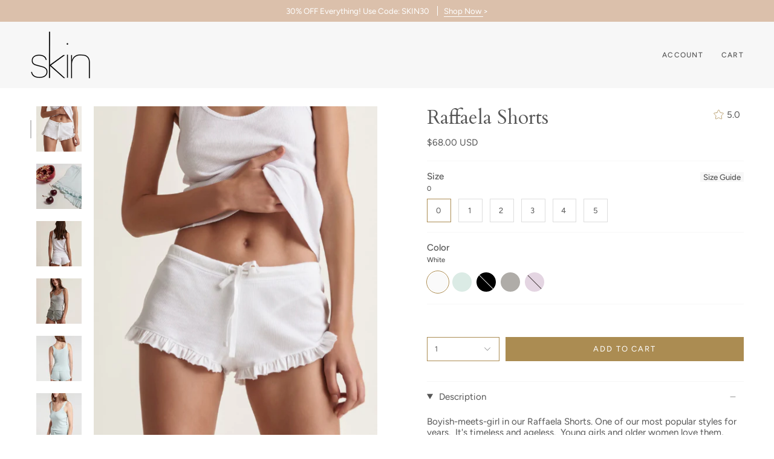

--- FILE ---
content_type: text/html; charset=utf-8
request_url: https://skinworldwide.com/products/raffaela-short
body_size: 65041
content:
<!doctype html>
<html class="no-js no-touch supports-no-cookies" lang="en">
<head>

  <meta charset="UTF-8">
  <meta http-equiv="X-UA-Compatible" content="IE=edge">
  <meta name="viewport" content="width=device-width, initial-scale=1.0">
  <meta name="theme-color" content="#ab8c52">
  <link rel="canonical" href="https://skinworldwide.com/products/raffaela-short">
  <link rel="preconnect" href="https://cdn.shopify.com" crossorigin>
  <!-- ======================= Broadcast Theme V5.1.3 ========================= --><link rel="preconnect" href="https://fonts.shopifycdn.com" crossorigin><link href="//skinworldwide.com/cdn/shop/t/222/assets/theme.css?v=164525162455072575071764113459" as="style" rel="preload">
  <link href="//skinworldwide.com/cdn/shop/t/222/assets/vendor.js?v=93779096473886333451764113459" as="script" rel="preload">
  <link href="//skinworldwide.com/cdn/shop/t/222/assets/theme.js?v=76068313012163680871764113459" as="script" rel="preload">

  
    <link rel="icon" type="image/png" href="//skinworldwide.com/cdn/shop/files/Favicon_S.png?crop=center&height=32&v=1679515375&width=32">
  
  


  <!-- Title and description ================================================ -->
  
  <title>
    
    Raffaela Shorts | 100% Cotton Sleep Shorts
    
    
    
      &ndash; Skin. Addressing the body.
    
  </title>

  
    <meta name="description" content="Look cute and be comfortable in our Raffaela Pajama Shortie. Pairs perfectly with the Raisa Tank.">
  

  <meta property="og:site_name" content="Skin. Addressing the body.">
<meta property="og:url" content="https://skinworldwide.com/products/raffaela-short">
<meta property="og:title" content="Raffaela Shorts | 100% Cotton Sleep Shorts">
<meta property="og:type" content="product">
<meta property="og:description" content="Look cute and be comfortable in our Raffaela Pajama Shortie. Pairs perfectly with the Raisa Tank."><meta property="og:image" content="http://skinworldwide.com/cdn/shop/files/raisa_tank_white_web2_b1fd3fcd-abf0-49e5-8ac2-062f8b55df90-1.png?v=1762439477">
  <meta property="og:image:secure_url" content="https://skinworldwide.com/cdn/shop/files/raisa_tank_white_web2_b1fd3fcd-abf0-49e5-8ac2-062f8b55df90-1.png?v=1762439477">
  <meta property="og:image:width" content="485">
  <meta property="og:image:height" content="680"><meta property="og:price:amount" content="68.00">
  <meta property="og:price:currency" content="USD"><meta name="twitter:card" content="summary_large_image">
<meta name="twitter:title" content="Raffaela Shorts | 100% Cotton Sleep Shorts">
<meta name="twitter:description" content="Look cute and be comfortable in our Raffaela Pajama Shortie. Pairs perfectly with the Raisa Tank.">

  <link rel='preconnect dns-prefetch' href='https://api.config-security.com/' crossorigin />
<link rel='preconnect dns-prefetch' href='https://conf.config-security.com/' crossorigin />
<link rel='preconnect dns-prefetch' href='https://whale.camera/' crossorigin />
<script>
/* >> TriplePixel :: start*/
window.TriplePixelData={TripleName:"skinlingerie.myshopify.com",ver:"2.12",plat:"SHOPIFY",isHeadless:false},function(W,H,A,L,E,_,B,N){function O(U,T,P,H,R){void 0===R&&(R=!1),H=new XMLHttpRequest,P?(H.open("POST",U,!0),H.setRequestHeader("Content-Type","text/plain")):H.open("GET",U,!0),H.send(JSON.stringify(P||{})),H.onreadystatechange=function(){4===H.readyState&&200===H.status?(R=H.responseText,U.includes(".txt")?eval(R):P||(N[B]=R)):(299<H.status||H.status<200)&&T&&!R&&(R=!0,O(U,T-1,P))}}if(N=window,!N[H+"sn"]){N[H+"sn"]=1,L=function(){return Date.now().toString(36)+"_"+Math.random().toString(36)};try{A.setItem(H,1+(0|A.getItem(H)||0)),(E=JSON.parse(A.getItem(H+"U")||"[]")).push({u:location.href,r:document.referrer,t:Date.now(),id:L()}),A.setItem(H+"U",JSON.stringify(E))}catch(e){}var i,m,p;A.getItem('"!nC`')||(_=A,A=N,A[H]||(E=A[H]=function(t,e,a){return void 0===a&&(a=[]),"State"==t?E.s:(W=L(),(E._q=E._q||[]).push([W,t,e].concat(a)),W)},E.s="Installed",E._q=[],E.ch=W,B="configSecurityConfModel",N[B]=1,O("https://conf.config-security.com/model",5),i=L(),m=A[atob("c2NyZWVu")],_.setItem("di_pmt_wt",i),p={id:i,action:"profile",avatar:_.getItem("auth-security_rand_salt_"),time:m[atob("d2lkdGg=")]+":"+m[atob("aGVpZ2h0")],host:A.TriplePixelData.TripleName,plat:A.TriplePixelData.plat,url:window.location.href,ref:document.referrer,ver:A.TriplePixelData.ver},O("https://api.config-security.com/event",5,p),O("https://whale.camera/live/dot.txt",5)))}}("","TriplePixel",localStorage);
/* << TriplePixel :: end*/
</script>
<link rel='preconnect dns-prefetch' href='https://triplewhale-pixel.web.app/' crossorigin />
<!-- Begin BlackCrow Script Tag: DO NOT MODIFY! -->
     <script type="text/javascript" async src="https://shopify-init.blackcrow.ai/js/core/skinlingerie.js?shopify_app_version=1.0.242&shop=skinlingerie.myshopify.com"></script>
<!-- End BlackCrow Script Tag --><!-- Google Tag Manager -->
  <script>(function(w,d,s,l,i){w[l]=w[l]||[];w[l].push({'gtm.start':
  new Date().getTime(),event:'gtm.js'});var f=d.getElementsByTagName(s)[0],
  j=d.createElement(s),dl=l!='dataLayer'?'&l='+l:'';j.async=true;j.src=
  'https://www.googletagmanager.com/gtm.js?id='+i+dl;f.parentNode.insertBefore(j,f);
  })(window,document,'script','dataLayer','GTM-T9B26BF');</script>
  <!-- End Google Tag Manager -->

  <!-- CSS ================================================================== -->

  <link href="//skinworldwide.com/cdn/shop/t/222/assets/font-settings.css?v=17190113309885318821764113459" rel="stylesheet" type="text/css" media="all" />

  
<style data-shopify>

:root {--scrollbar-width: 0px;





--COLOR-VIDEO-BG: #f2f2f2;
--COLOR-BG-BRIGHTER: #f2f2f2;--COLOR-BG: #ffffff;--COLOR-BG-ALPHA-25: rgba(255, 255, 255, 0.25);
--COLOR-BG-TRANSPARENT: rgba(255, 255, 255, 0);
--COLOR-BG-SECONDARY: #f7f7f7;
--COLOR-BG-SECONDARY-LIGHTEN: #ffffff;
--COLOR-BG-RGB: 255, 255, 255;

--COLOR-TEXT-DARK: #352b2b;
--COLOR-TEXT: #565656;
--COLOR-TEXT-LIGHT: #898989;


/* === Opacity shades of grey ===*/
--COLOR-A5:  rgba(86, 86, 86, 0.05);
--COLOR-A10: rgba(86, 86, 86, 0.1);
--COLOR-A15: rgba(86, 86, 86, 0.15);
--COLOR-A20: rgba(86, 86, 86, 0.2);
--COLOR-A25: rgba(86, 86, 86, 0.25);
--COLOR-A30: rgba(86, 86, 86, 0.3);
--COLOR-A35: rgba(86, 86, 86, 0.35);
--COLOR-A40: rgba(86, 86, 86, 0.4);
--COLOR-A45: rgba(86, 86, 86, 0.45);
--COLOR-A50: rgba(86, 86, 86, 0.5);
--COLOR-A55: rgba(86, 86, 86, 0.55);
--COLOR-A60: rgba(86, 86, 86, 0.6);
--COLOR-A65: rgba(86, 86, 86, 0.65);
--COLOR-A70: rgba(86, 86, 86, 0.7);
--COLOR-A75: rgba(86, 86, 86, 0.75);
--COLOR-A80: rgba(86, 86, 86, 0.8);
--COLOR-A85: rgba(86, 86, 86, 0.85);
--COLOR-A90: rgba(86, 86, 86, 0.9);
--COLOR-A95: rgba(86, 86, 86, 0.95);

--COLOR-BORDER: rgb(247, 247, 247);
--COLOR-BORDER-LIGHT: #fafafa;
--COLOR-BORDER-HAIRLINE: #f7f7f7;
--COLOR-BORDER-DARK: #c4c4c4;/* === Bright color ===*/
--COLOR-PRIMARY: #ab8c52;
--COLOR-PRIMARY-HOVER: #806430;
--COLOR-PRIMARY-FADE: rgba(171, 140, 82, 0.05);
--COLOR-PRIMARY-FADE-HOVER: rgba(171, 140, 82, 0.1);
--COLOR-PRIMARY-LIGHT: #e8d4ae;--COLOR-PRIMARY-OPPOSITE: #ffffff;



/* === link Color ===*/
--COLOR-LINK: #565656;
--COLOR-LINK-HOVER: rgba(86, 86, 86, 0.7);
--COLOR-LINK-FADE: rgba(86, 86, 86, 0.05);
--COLOR-LINK-FADE-HOVER: rgba(86, 86, 86, 0.1);--COLOR-LINK-OPPOSITE: #ffffff;


/* === Product grid sale tags ===*/
--COLOR-SALE-BG: #dbc0ab;
--COLOR-SALE-TEXT: #212121;--COLOR-SALE-TEXT-SECONDARY: #dbc0ab;

/* === Product grid badges ===*/
--COLOR-BADGE-BG: #ffffff;
--COLOR-BADGE-TEXT: #565656;

/* === Product sale color ===*/
--COLOR-SALE: #ab8c52;

/* === Gray background on Product grid items ===*/--filter-bg: 1.0;/* === Helper colors for form error states ===*/
--COLOR-ERROR: #721C24;
--COLOR-ERROR-BG: #F8D7DA;
--COLOR-ERROR-BORDER: #F5C6CB;



  --RADIUS: 0px;
  --RADIUS-SELECT: 0px;

--COLOR-HEADER-BG: #ffffff;--COLOR-HEADER-BG-TRANSPARENT: rgba(255, 255, 255, 0);
--COLOR-HEADER-LINK: #565656;
--COLOR-HEADER-LINK-HOVER: rgba(86, 86, 86, 0.7);

--COLOR-MENU-BG: #f7f7f7;
--COLOR-MENU-LINK: #565656;
--COLOR-MENU-LINK-HOVER: rgba(86, 86, 86, 0.7);
--COLOR-SUBMENU-BG: #ffffff;
--COLOR-SUBMENU-LINK: #565656;
--COLOR-SUBMENU-LINK-HOVER: rgba(86, 86, 86, 0.7);
--COLOR-SUBMENU-TEXT-LIGHT: #898989;
--COLOR-MENU-TRANSPARENT: #161616;
--COLOR-MENU-TRANSPARENT-HOVER: rgba(22, 22, 22, 0.7);

--COLOR-FOOTER-BG: #f7f7f7;
--COLOR-FOOTER-TEXT: #565656;
--COLOR-FOOTER-TEXT-A35: rgba(86, 86, 86, 0.35);
--COLOR-FOOTER-TEXT-A75: rgba(86, 86, 86, 0.75);
--COLOR-FOOTER-LINK: #565656;
--COLOR-FOOTER-LINK-HOVER: rgba(86, 86, 86, 0.7);
--COLOR-FOOTER-BORDER: #565656;

--TRANSPARENT: rgba(255, 255, 255, 0);

/* === Default overlay opacity ===*/
--overlay-opacity: 0;
--underlay-opacity: 1;
--underlay-bg: rgba(0,0,0,0.4);

/* === Custom Cursor ===*/
--ICON-ZOOM-IN: url( "//skinworldwide.com/cdn/shop/t/222/assets/icon-zoom-in.svg?v=182473373117644429561764113459" );
--ICON-ZOOM-OUT: url( "//skinworldwide.com/cdn/shop/t/222/assets/icon-zoom-out.svg?v=101497157853986683871764113459" );

/* === Custom Icons ===*/


  
  --ICON-ADD-BAG: url( "//skinworldwide.com/cdn/shop/t/222/assets/icon-add-bag.svg?v=23763382405227654651764113459" );
  --ICON-ADD-CART: url( "//skinworldwide.com/cdn/shop/t/222/assets/icon-add-cart.svg?v=3962293684743587821764113459" );
  --ICON-ARROW-LEFT: url( "//skinworldwide.com/cdn/shop/t/222/assets/icon-arrow-left.svg?v=136066145774695772731764113459" );
  --ICON-ARROW-RIGHT: url( "//skinworldwide.com/cdn/shop/t/222/assets/icon-arrow-right.svg?v=150928298113663093401764113459" );
  --ICON-SELECT: url("//skinworldwide.com/cdn/shop/t/222/assets/icon-select.svg?v=167170173659852274001764113459");


--PRODUCT-GRID-ASPECT-RATIO: 150.0%;

/* === Typography ===*/
--FONT-WEIGHT-BODY: 400;
--FONT-WEIGHT-BODY-BOLD: 500;

--FONT-STACK-BODY: Figtree, sans-serif;
--FONT-STYLE-BODY: normal;
--FONT-STYLE-BODY-ITALIC: italic;
--FONT-ADJUST-BODY: 0.95;

--FONT-WEIGHT-HEADING: 400;
--FONT-WEIGHT-HEADING-BOLD: 700;

--FONT-STACK-HEADING: Cardo, serif;
--FONT-STYLE-HEADING: normal;
--FONT-STYLE-HEADING-ITALIC: italic;
--FONT-ADJUST-HEADING: 1.2;

--FONT-STACK-NAV: Figtree, sans-serif;
--FONT-STYLE-NAV: normal;
--FONT-STYLE-NAV-ITALIC: italic;
--FONT-ADJUST-NAV: 0.85;

--FONT-WEIGHT-NAV: 400;
--FONT-WEIGHT-NAV-BOLD: 500;

--FONT-SIZE-BASE: 0.95rem;
--FONT-SIZE-BASE-PERCENT: 0.95;

/* === Parallax ===*/
--PARALLAX-STRENGTH-MIN: 120.0%;
--PARALLAX-STRENGTH-MAX: 130.0%;--COLUMNS: 4;
--COLUMNS-MEDIUM: 3;
--COLUMNS-SMALL: 2;
--COLUMNS-MOBILE: 1;--LAYOUT-OUTER: 50px;
  --LAYOUT-GUTTER: 32px;
  --LAYOUT-OUTER-MEDIUM: 30px;
  --LAYOUT-GUTTER-MEDIUM: 22px;
  --LAYOUT-OUTER-SMALL: 16px;
  --LAYOUT-GUTTER-SMALL: 16px;--base-animation-delay: 0ms;
--line-height-normal: 1.375; /* Equals to line-height: normal; */--SIDEBAR-WIDTH: 288px;
  --SIDEBAR-WIDTH-MEDIUM: 258px;--DRAWER-WIDTH: 380px;--ICON-STROKE-WIDTH: 1px;/* === Button General ===*/
--BTN-FONT-STACK: Figtree, sans-serif;
--BTN-FONT-WEIGHT: 400;
--BTN-FONT-STYLE: normal;
--BTN-FONT-SIZE: 13px;

--BTN-LETTER-SPACING: 0.15em;
--BTN-UPPERCASE: uppercase;
--BTN-TEXT-ARROW-OFFSET: -1px;

/* === Button Primary ===*/
--BTN-PRIMARY-BORDER-COLOR: #ab8c52;
--BTN-PRIMARY-BG-COLOR: #ab8c52;
--BTN-PRIMARY-TEXT-COLOR: #ffffff;


  --BTN-PRIMARY-BG-COLOR-BRIGHTER: #9a7e4a;


/* === Button Secondary ===*/
--BTN-SECONDARY-BORDER-COLOR: #ab8c52;
--BTN-SECONDARY-BG-COLOR: #ab8c52;
--BTN-SECONDARY-TEXT-COLOR: #ffffff;


  --BTN-SECONDARY-BG-COLOR-BRIGHTER: #9a7e4a;


/* === Button White ===*/
--TEXT-BTN-BORDER-WHITE: #fff;
--TEXT-BTN-BG-WHITE: #fff;
--TEXT-BTN-WHITE: #000;
--TEXT-BTN-BG-WHITE-BRIGHTER: #f2f2f2;

/* === Button Black ===*/
--TEXT-BTN-BG-BLACK: #000;
--TEXT-BTN-BORDER-BLACK: #000;
--TEXT-BTN-BLACK: #fff;
--TEXT-BTN-BG-BLACK-BRIGHTER: #1a1a1a;

/* === Cart Gradient ===*/


  --FREE-SHIPPING-GRADIENT: linear-gradient(to right, var(--COLOR-PRIMARY-LIGHT) 0%, var(--COLOR-PRIMARY) 100%);


}

::backdrop {
  --underlay-opacity: 1;
  --underlay-bg: rgba(0,0,0,0.4);
}
</style>


  <link href="//skinworldwide.com/cdn/shop/t/222/assets/theme.css?v=164525162455072575071764113459" rel="stylesheet" type="text/css" media="all" />
<link href="//skinworldwide.com/cdn/shop/t/222/assets/swatches.css?v=112422693548162005581764113459" as="style" rel="preload">
    <link href="//skinworldwide.com/cdn/shop/t/222/assets/swatches.css?v=112422693548162005581764113459" rel="stylesheet" type="text/css" media="all" />
<style data-shopify>.swatches {
    --black: #000000;--white: #fafafa;--blank: url(//skinworldwide.com/cdn/shop/files/blank_small.png?v=13488397144267181643);--ash: #a3a3a3;--sky: #4cbbb8;--pop: #e43e23;--red: #e52824;--jet: #000000;--gum: #eb5799;--hot: #ff0073;--mud: #4a342c;--tan: #d2b48c;--ruby: #e32040;--jade: #1b5c1d;--vert: #489c4a;--bone: #dedbbf;--aqua: #00ffff;--blue: #1d5caa;--cyan: #00ffff;--dirt: #a54400;--gold: #D4AF37;--gray: #808080;--grey: #808080;--lime: #00ff00;--navy: #000080;--nude: #E3BC9A;--mint: #b6e4d0;--milk: #f6f2e8;--wine: #533230;--coal: #060d11;--snow: #f7f7f7;--dash: #234d90;--peel: #ffd322;--onyx: #323737;--silk: #d1c4bb;--peru: #cd853f;--pink: #ffc0cb;--plum: #dda0dd;--rust: #b7410e;--teal: #008080;--tile: #b9b6a1;--azure: #f0ffff;--beige: #f5f5dc;--black: #000000;--brown: #804020;--cream: #ddd7cb;--terra: #b7a282;--slate: #4f4f4f;--olive: #40483f;--coral: #ff7f50;--green: #008000;--ivory: #fffff0;--khaki: #f0e68c;--linen: #faf0e6;--mauve: #887273;--wheat: #f5deb3;--white: #f7f7f7;--sienna: #9f6a51;--bisque: #ffe4c4;--indigo: #4b0082;--maroon: #800000;--orange: #ffa500;--orchid: #da70d6;--purple: #800080;--salmon: #fa8072;--silver: #c0c0c0;--shadow: #5c534f;--tomato: #ff6347;--violet: #ee82ee;--yellow: #ffff00;--natural: #b7ac9a;--crimson: #dc143c;--dark-red: #8b0000;--fuchsia: #ff00ff;--hot-pink: #ff69b4;--magenta: #ff00ff;--sky-blue: #87ceeb;--thistle: #d8bfd8;--cornsilk: #fff8dc;--honeydew: #f0fff0;--lavender: #e6e6fa;--moccasin: #ffe4b5;--midnight: #222832;--sea-green: #2e8b57;--seashell: #fff5ee;--rose-gold: #cf9fa6;--dark-blue: #00008b;--dark-cyan: #008b8b;--cool-grey: #b9c1c9;--dark-gray: #a9a9a9;--dark-grey: #a9a9a9;--deep-pink: #ff1493;--aliceblue: #f0f8ff;--cadet-blue: #5f9ea0;--chocolate: #d2691e;--dark-green: #006400;--dark-khaki: #bdb76b;--firebrick: #b22222;--gainsboro: #dcdcdc;--light-blue: #add8e6;--light-cyan: #e0ffff;--light-gray: #d3d3d3;--light-grey: #d3d3d3;--light-pink: #ffb6c1;--lime-green: #32cd32;--mint-cream: #f5fffa;--palegreen: #98fb98;--royal-blue: #4169e1;--slate-blue: #6a5acd;--slate-gray: #708090;--slate-grey: #708090;--steelblue: #4682b4;--turquoise: #40e0d0;--alabaster: #e8e7df;--aquamarine: #7fffd4;--chartreuse: #7fff00;--dark-orange: #ff8c00;--dark-salmon: #e9967a;--dark-violet: #9400d3;--light-coral: #f08080;--light-green: #90ee90;--adobe: #a35534;--alabaster: #fffffa;--anchor-blue: #29283a;--berry: #8e2452;--black: #000000;--bordeaux: #501422;--bright-navy: #21203f;--buff: #c6b29a;--cafe-creme: #ead6d2;--charcoal: #343434;--charcoal-heather: #3d383b;--cloud: #c6c6c6;--damask-rose: #e8bcbc;--dark-navy: #32394a;--desert-sand: #b46a64;--dove-grey: #e5e6e5;--eclipse: #434040;--english-violet: #40363e;--fuschia: #b7206a;--fushia: #d3288e;--gardenia: #fffef6;--graphite: #2d3035;--grey-stone: #4b4e53;--honey: #d5c4a9;--indigo: #2c3c59;--indigo-chambray: #2a6193;--ink: #302f34;--iron-gate: #434849;--ivory: #f4f1e7;--light-blue: #95d0fc;--light-chambray: #8cb6da;--medium-tan: #c19b88;--mesa-rose: #da8e9a;--midnight: #1b2d3b;--mineral-blue: #34384c;--mulberry: #680e34;--mushroom: #979193;--navy: #1c1d2f;--night-sky: #171821;--nude: #d8b3a3;--pale-mint: #dff1e9;--pearl-pink: #ebd3cf;--peony: #eec6d0;--pink-lavender: #f4d6e7;--purple-orchid: #e6dfe6;--red: #e50000;--riviera: #1575db;--riviera-blue: #687696;--rose-dust: #f0d1d5;--rosewater: #facedd;--sandstone: #ba9c80;--sapphire-blue: #1f294c;--sea-salt: #f6f8f3;--silver: #c0c0c0;--skylight: #cbd2d1;--soft-pink: #f6dad9;--spiced-coral: #db5b68;--steel-blue: #3a3a44;--storm-blue: #cdd6e5;--surf-spray: #dee0e0;--swatch-name: #2c3c57;--vapor: #59545c;--vicuna: #cf9772;--vintage-pink: #dda3a2;--washed-indigo: #2c3c57;--white: #ffffff;--white-sand: #f4edea;--woodsmoke: #998d8d;--dusty-orchid: #947675;--flintstone: #727b86;--elm: #bcb7a4;--putty-pink: #e8d0c3;--charcoal-heather: #5e5f5d;--honey: #c9bca2;--misty-grey: #565653;--rose-smoke: #e9d0c4;--marshmellow: #fdf8ee;--moss: #86917a;--cyprus-grove: #5e6448;--blush-heather: #e0dad1;--ivy: #292f26;--ballet-pink: #f1dacd;--dark-vicuna: #866850;--plum: #ada3aa;--russet: #a38464;--cocoa-shell: #625c52;--quarry-grey: #636367;--turtle-dove: #b6b6b3;--mocha-heather: #cec5ae;--foggy-dew: #a4aa92;--sable: #f2ebdb;--cinder: #383a38;--bark: #888673;--lilac-haze: #D7C2CB;--vintage-blue: #465161;--plum: #ada3aa;--juniper-heather: #3c4b40;--celestial-heather: #5e636d;--butter-cream: #fcfbe7;--raffia: #a78c64;--azure-blue: #5e6f8b;--fox: #7e5c43;--biscotti: #d2c5b6;--butter: #f0e5c7;--chalk: #e2e2d8;--cloud-blue: #d5dfe8;--pink-clay: #ddc7c2;--parchment: #dfd2b7;--thistle: #c6c0c0;--nutmeg: #D2B39D;--lemon-zest: #f0e5c6;--pink-clay: #c49c9a;--galaxy: #2f4459;--toasted-coconut: #d8a274;--blue-foam: #c2d3df;--citrus: #e6e5bc;--antique-white: #ede9e3;--skywalk: #dbecf1;--moonbeam: #d5d5cf;--portobello: #8a846a;--aegean-teal: #839b83;--flax: #c5b599;--dew: #fae7e1;--pink-sand: #E4C7C5;--mango: #ca8b59;--pistachio: #b3c8ad;--white-swan: #fefdf7;--java: #392a22;--mineral-blue: #263e4f;--reef: #4b6953;--marine: #8bb2c2;--mango: #e88253;--citronella: #8c953a;--dahlia: #b8247c;--downy-grey: #6b6b6e;--goldfinch: #e2cf7d;--egret: #fff9f0;--bisque: #e8d1bd;--desert-sun: #db978a;--carob: #7a4828;--blueprint: #4b5f75;--celadon: #93a89b;--sandstone: #e8e2c4;--light-taupe: #d2ccc0;--spruce: #012b1d;--elderberry: #907b8e;--adobe: url(//skinworldwide.com/cdn/shop/files/adobe_small.png?v=18282535981908874140);--alabaster: url(//skinworldwide.com/cdn/shop/files/alabaster_small.png?v=12372932965703736616);--almond-heather: url(//skinworldwide.com/cdn/shop/files/almond-heather_small.png?v=15941207742944377312);--almond-oil: url(//skinworldwide.com/cdn/shop/files/almond-oil_small.png?v=1258766043217234468);--anchor-blue-w-cloud-trims: url(//skinworldwide.com/cdn/shop/files/anchor-blue-with-cloud-trims_small.png?v=16073914332004534457);--anchor-blue: url(//skinworldwide.com/cdn/shop/files/anchor-blue_small.png?v=15064170147620950019);--aqua-haze: url(//skinworldwide.com/cdn/shop/files/aqua-haze_small.png?v=897614019085307864);--arctic-grey: url(//skinworldwide.com/cdn/shop/files/arctic-grey_small.png?v=6674053880102723443);--asphalt: url(//skinworldwide.com/cdn/shop/files/asphalt_small.png?v=11846360508590715398);--atlantic: url(//skinworldwide.com/cdn/shop/files/atlantic_small.png?v=15672896046844214632);--ballad-blue: url(//skinworldwide.com/cdn/shop/files/ballad-blue_small.png?v=5282167036808312199);--ballet-blue: url(//skinworldwide.com/cdn/shop/files/ballet-blue_small.png?v=5954539951090724949);--ballet-pink-marl: url(//skinworldwide.com/cdn/shop/files/ballet-pink-marl_small.png?v=16636604404043341885);--ballet-pink: url(//skinworldwide.com/cdn/shop/files/ballet-pink_small.png?v=3308371604266087782);--ballet-slipper: url(//skinworldwide.com/cdn/shop/files/ballet-slipper_small.png?v=12964809058269387866);--balm-pink-with-white: url(//skinworldwide.com/cdn/shop/files/balm-pink-with-white_small.png?v=16393807656979613083);--balm-pink: url(//skinworldwide.com/cdn/shop/files/balm-pink_small.png?v=9183798844330663399);--barolo: url(//skinworldwide.com/cdn/shop/files/barolo_small.png?v=2948588236008887448);--berry-mousse: url(//skinworldwide.com/cdn/shop/files/berry-mousse_small.png?v=6643983141807025507);--berry: url(//skinworldwide.com/cdn/shop/files/berry_small.png?v=18140804269530252858);--black-charcoal: url(//skinworldwide.com/cdn/shop/files/black-and-charcoal_small.png?v=14528946391600261224);--black-and-white-check: url(//skinworldwide.com/cdn/shop/files/black-and-white-check_small.png?v=8845172791575677031);--black-white-stripe-midnight: url(//skinworldwide.com/cdn/shop/files/black-and-white-stripe-midnight_small.png?v=3014284619126317934);--black-white-stripe: url(//skinworldwide.com/cdn/shop/files/black-and-white-stripe_small.png?v=10647181532013411027);--black-black: url(//skinworldwide.com/cdn/shop/files/black-black_small.png?v=1414933218271260333);--black-macadamia-pearl-pink: url(//skinworldwide.com/cdn/shop/files/black-macadamia-pearl-pink_small.png?v=14538558961046708834);--black-maple-walnut: url(//skinworldwide.com/cdn/shop/files/black-maple-walnut_small.png?v=15022529417456094287);--black-marl: url(//skinworldwide.com/cdn/shop/files/black-marl_small.png?v=17314152537056474521);--black-martini-olive: url(//skinworldwide.com/cdn/shop/files/black-martini-olive_small.png?v=4271106756057446010);--black-tapioca: url(//skinworldwide.com/cdn/shop/files/black-tapioca_small.png?v=3137479393040966155);--black-taupe: url(//skinworldwide.com/cdn/shop/files/black-taupe_small.png?v=15456677704269330553);--black-white-macadamia: url(//skinworldwide.com/cdn/shop/files/black-white-macadamia_small.png?v=12329942088796175985);--black-white-nude: url(//skinworldwide.com/cdn/shop/files/black-white-nude_small.png?v=14519786921362120111);--black-with-white-sand-trim: url(//skinworldwide.com/cdn/shop/files/black-with-white-sand-trim_small.png?v=12796898191787478178);--black: url(//skinworldwide.com/cdn/shop/files/black_small.png?v=2449454723393796818);--blank: url(//skinworldwide.com/cdn/shop/files/blank_small.png?v=13488397144267181643);--blonde: url(//skinworldwide.com/cdn/shop/files/blonde_small.png?v=17679876770753903765);--blue-caviar: url(//skinworldwide.com/cdn/shop/files/blue-caviar_small.png?v=7762008082389522784);--blue-foam-stripe: url(//skinworldwide.com/cdn/shop/files/blue-foam-stripe_small.png?v=3648867619742579323);--blue-heron-w-white: url(//skinworldwide.com/cdn/shop/files/blue-heron-with-white_small.png?v=16254306712165493486);--blue-heron: url(//skinworldwide.com/cdn/shop/files/blue-heron_small.png?v=11721272005466991892);--blue-pearl: url(//skinworldwide.com/cdn/shop/files/blue-pearl_small.png?v=1708313350281496051);--blue-sparkle: url(//skinworldwide.com/cdn/shop/files/blue-sparkle_small.png?v=13568923917674895794);--blue-wave-tie-dye: url(//skinworldwide.com/cdn/shop/files/blue-wave-tie-dye_small.png?v=33410815138144430);--blue-wave: url(//skinworldwide.com/cdn/shop/files/blue-wave_small.png?v=4329161111130271451);--blueberry-white-stripe: url(//skinworldwide.com/cdn/shop/files/blueberry-with-white-stripe_small.png?v=18234345192182010223);--blueberry: url(//skinworldwide.com/cdn/shop/files/blueberry_small.png?v=7316576277211056825);--bluestone: url(//skinworldwide.com/cdn/shop/files/bluestone_small.png?v=9739162205650024237);--blush-heather: url(//skinworldwide.com/cdn/shop/files/blush-heather_small.png?v=8404869370211047942);--blush-petal: url(//skinworldwide.com/cdn/shop/files/blush-petal_small.png?v=4006535218214395260);--blush: url(//skinworldwide.com/cdn/shop/files/blush_small.png?v=2007905751108027755);--bone: url(//skinworldwide.com/cdn/shop/files/bone_small.png?v=17969981056085498080);--bordeaux: url(//skinworldwide.com/cdn/shop/files/bordeaux_small.png?v=10156717262336266747);--brazil-nut: url(//skinworldwide.com/cdn/shop/files/brazil-nut_small.png?v=9544130188170033858);--brick: url(//skinworldwide.com/cdn/shop/files/brick_small.png?v=3274866170792046563);--bright-navy: url(//skinworldwide.com/cdn/shop/files/bright-navy_small.png?v=10683801682786162565);--buff: url(//skinworldwide.com/cdn/shop/files/buff_small.png?v=8117526287627466831);--burgundy: url(//skinworldwide.com/cdn/shop/files/burgundy_small.png?v=11688456322453253894);--cafe-creme-white: url(//skinworldwide.com/cdn/shop/files/cafe-creme-white_small.png?v=14109687797532248967);--cafe-creme: url(//skinworldwide.com/cdn/shop/files/cafe-creme_small.png?v=1618652158375895689);--calico: url(//skinworldwide.com/cdn/shop/files/calico_small.png?v=5409841961306789331);--calla-lily: url(//skinworldwide.com/cdn/shop/files/calla-lily_small.png?v=5836695088052529272);--cameo-pink: url(//skinworldwide.com/cdn/shop/files/cameo-pink_small.png?v=5637001799428930400);--canyon-clay-dusty-pink: url(//skinworldwide.com/cdn/shop/files/canyon-clay-dusty-pink_small.png?v=12548974381606447562);--canyon-clay-stripe: url(//skinworldwide.com/cdn/shop/files/canyon-clay-stripe_small.png?v=8467669218698463010);--canyon-clay: url(//skinworldwide.com/cdn/shop/files/canyon-clay_small.png?v=3051425565520732344);--cashew: url(//skinworldwide.com/cdn/shop/files/cashew_small.png?v=8211947560200883950);--catalina-heather-white: url(//skinworldwide.com/cdn/shop/files/catalina-heather-white_small.png?v=5472414684091212246);--catalina-heather: url(//skinworldwide.com/cdn/shop/files/catalina-heather_small.png?v=709228303581103044);--cedar-rose-tie-dye: url(//skinworldwide.com/cdn/shop/files/cedar-rose-tie-dye_small.png?v=13622865567683326307);--cedar-rose: url(//skinworldwide.com/cdn/shop/files/cedar-rose_small.png?v=4092885900380316901);--chalk: url(//skinworldwide.com/cdn/shop/files/chalk_small.png?v=5437911277884917467);--champagne: url(//skinworldwide.com/cdn/shop/files/champagne_small.png?v=30826545999503464);--charcoal-heather: url(//skinworldwide.com/cdn/shop/files/charcoal-heather_small.png?v=15289735962686125823);--charcoal: url(//skinworldwide.com/cdn/shop/files/charcoal_small.png?v=10951085972199860321);--cherry-blossom: url(//skinworldwide.com/cdn/shop/files/cherry-blossom_small.png?v=559541720878859325);--chilled-blue: url(//skinworldwide.com/cdn/shop/files/chilled-blue_small.png?v=56129778624196542);--cinnamon: url(//skinworldwide.com/cdn/shop/files/cinnamon_small.png?v=8531279535485514129);--cloud: url(//skinworldwide.com/cdn/shop/files/cloud_small.png?v=1760066663371066854);--clove: url(//skinworldwide.com/cdn/shop/files/clove_small.png?v=229282273427471920);--coal-ombre: url(//skinworldwide.com/cdn/shop/files/coal-ombre_small.png?v=16483981786549394706);--coconut: url(//skinworldwide.com/cdn/shop/files/coconut_small.png?v=17848989708533171364);--cognanc-black: url(//skinworldwide.com/cdn/shop/files/cognanc-black_small.png?v=4279312701100788251);--cool-blue: url(//skinworldwide.com/cdn/shop/files/cool-blue_small.png?v=10578164004758471055);--crushed-pearl: url(//skinworldwide.com/cdn/shop/files/crushed-pearl_small.png?v=12300277327278293005);--damask-rose: url(//skinworldwide.com/cdn/shop/files/damask-rose_small.png?v=2775991203718348640);--dark-charcoal: url(//skinworldwide.com/cdn/shop/files/dark-charcoal_small.png?v=11418401822732358481);--dark-denim: url(//skinworldwide.com/cdn/shop/files/dark-denim_small.png?v=14722871852264606719);--dark-navy: url(//skinworldwide.com/cdn/shop/files/dark-navy_small.png?v=7200830141588884457);--dark-olive: url(//skinworldwide.com/cdn/shop/files/dark-olive_small.png?v=9246247785915346471);--dark-teal: url(//skinworldwide.com/cdn/shop/files/dark-teal_small.png?v=11065709651888768220);--deep-water: url(//skinworldwide.com/cdn/shop/files/deep-water_small.png?v=916571200386148093);--denim-blue: url(//skinworldwide.com/cdn/shop/files/denim-blue_small.png?v=12040935023669333756);--desert-sand: url(//skinworldwide.com/cdn/shop/files/desert-sand_small.png?v=8249154200915109347);--dove-grey-with-white-trim: url(//skinworldwide.com/cdn/shop/files/dove-grey-with-white-trim_small.png?v=16670184197282432398);--dove-grey: url(//skinworldwide.com/cdn/shop/files/dove-grey_small.png?v=9308799376002116057);--downy-grey: url(//skinworldwide.com/cdn/shop/files/downy-grey_small.png?v=7671333191455810100);--dune: url(//skinworldwide.com/cdn/shop/files/dune_small.png?v=3947381519458070344);--dusty-pink-cedar-rose: url(//skinworldwide.com/cdn/shop/files/dusty-pink-cedar-rose_small.png?v=1849264988316813900);--dusty-pink: url(//skinworldwide.com/cdn/shop/files/dusty-pink_small.png?v=1678207679042298113);--eclipse: url(//skinworldwide.com/cdn/shop/files/eclipse_small.png?v=16859902401824086438);--english-violet: url(//skinworldwide.com/cdn/shop/files/english-violet_small.png?v=6239264857866035403);--fawn-heather: url(//skinworldwide.com/cdn/shop/files/fawn-heather_small.png?v=5824483569051385);--fig: url(//skinworldwide.com/cdn/shop/files/fig_small.png?v=10352269268716793704);--flatiron: url(//skinworldwide.com/cdn/shop/files/flatiron_small.png?v=10163114445931652374);--fuchsia: url(//skinworldwide.com/cdn/shop/files/fuchsia_small.png?v=14940458914390563888);--gardenia: url(//skinworldwide.com/cdn/shop/files/gardenia_small.png?v=16564661898208271862);--ginger-biscuit: url(//skinworldwide.com/cdn/shop/files/ginger-biscuit_small.png?v=13545159717813979626);--glossy-grey: url(//skinworldwide.com/cdn/shop/files/glossy-grey_small.png?v=10309609558926098308);--gold-dust: url(//skinworldwide.com/cdn/shop/files/gold-dust_small.png?v=11102300088269951115);--gold-nugget: url(//skinworldwide.com/cdn/shop/files/gold-nugget_small.png?v=13437890631087873320);--gold: url(//skinworldwide.com/cdn/shop/files/gold_small.png?v=12285059670632048200);--golden-black: url(//skinworldwide.com/cdn/shop/files/golden-black_small.png?v=9693489190738914330);--golden-wheat: url(//skinworldwide.com/cdn/shop/files/golden-wheat_small.png?v=960759035015986640);--gossamer-pink: url(//skinworldwide.com/cdn/shop/files/gossamer-pink_small.png?v=1492619263722934033);--graphite: url(//skinworldwide.com/cdn/shop/files/graphite_small.png?v=11227039456154009684);--grey-dawn-marl: url(//skinworldwide.com/cdn/shop/files/grey-dawn-marl_small.png?v=459593093574576339);--grey-lilac: url(//skinworldwide.com/cdn/shop/files/grey-lilac_small.png?v=2754490567802290960);--grey-mist-w-cross-dye-lace: url(//skinworldwide.com/cdn/shop/files/grey-mist-with-cross-dye-lace_small.png?v=3900520674858778807);--grey-mist-with-cross-lace: url(//skinworldwide.com/cdn/shop/files/grey-mist-with-cross-lace_small.png?v=18034852775357011523);--grey-stone-cafe-creme: url(//skinworldwide.com/cdn/shop/files/grey-stone-cafe-creme_small.png?v=11025000511331035163);--grey-stone: url(//skinworldwide.com/cdn/shop/files/grey-stone_small.png?v=12962683486122371718);--grey: url(//skinworldwide.com/cdn/shop/files/grey_small.png?v=18423245095337564635);--heather-blue: url(//skinworldwide.com/cdn/shop/files/heather-blue_small.png?v=9421435589018381577);--heather-grey-white: url(//skinworldwide.com/cdn/shop/files/heather-grey-white_small.png?v=12681140870126707276);--heather-grey-with-white: url(//skinworldwide.com/cdn/shop/files/heather-grey-with-white_small.png?v=2184732756580676814);--heather-grey: #AFACA8;--heather-pink: url(//skinworldwide.com/cdn/shop/files/heather-pink_small.png?v=16737279630171091723);--himalayan-pink: url(//skinworldwide.com/cdn/shop/files/himalayan-pink_small.png?v=3777580182587396501);--honey: url(//skinworldwide.com/cdn/shop/files/honey_small.png?v=3609408979358942218);--horizon-blue: url(//skinworldwide.com/cdn/shop/files/horizon-blue_small.png?v=11471492747869896723);--ice-blue: url(//skinworldwide.com/cdn/shop/files/ice-blue_small.png?v=1679974410006561759);--indigo-chambray: url(//skinworldwide.com/cdn/shop/files/indigo-chambray_small.png?v=3942684071052575674);--indigo: url(//skinworldwide.com/cdn/shop/products/indigo_small.png?v=461282436863437261);--ink: url(//skinworldwide.com/cdn/shop/files/ink_small.png?v=17097432644665846748);--iron-gate: url(//skinworldwide.com/cdn/shop/files/iron-gate_small.png?v=2434950197470469570);--ivory-navy-stripe: url(//skinworldwide.com/cdn/shop/files/ivory-navy-stripe_small.png?v=6020189045475082526);--ivory: url(//skinworldwide.com/cdn/shop/files/ivory_small.png?v=9309140012088047039);--jade: url(//skinworldwide.com/cdn/shop/files/jade_small.png?v=6245619396854641279);--jute: url(//skinworldwide.com/cdn/shop/files/jute_small.png?v=15492955648299836369);--latte: url(//skinworldwide.com/cdn/shop/files/latte_small.png?v=10828934699590077168);--lavender-rose-ballet-pink: url(//skinworldwide.com/cdn/shop/files/lavender-rose-ballet-pink_small.png?v=14256085410752350453);--lavender-rose: url(//skinworldwide.com/cdn/shop/files/lavender-rose_small.png?v=17666649815572112433);--lemon-ice: url(//skinworldwide.com/cdn/shop/files/lemon-ice_small.png?v=2282809890530684459);--lemon-sherbert: url(//skinworldwide.com/cdn/shop/files/lemon-sherbert_small.png?v=5220772491600605206);--leopard-light-blue: url(//skinworldwide.com/cdn/shop/files/leopard-light-blue_small.png?v=1971798177927456835);--light-blue: url(//skinworldwide.com/cdn/shop/files/light-blue_small.png?v=5924714041433134722);--light-chambray: url(//skinworldwide.com/cdn/shop/files/light-chambray_small.png?v=6786078403349755472);--light-oatmeal: url(//skinworldwide.com/cdn/shop/files/light-oatmeal_small.png?v=12037803287205381445);--lilac: url(//skinworldwide.com/cdn/shop/files/lilac_small.png?v=4796600889173905213);--limestone: url(//skinworldwide.com/cdn/shop/files/limestone_small.png?v=3378141578346377578);--linen: url(//skinworldwide.com/cdn/shop/files/linen_small.png?v=17570543567321045103);--macadamia: #EACAB0;--maple: url(//skinworldwide.com/cdn/shop/files/maple_small.png?v=10887000791579958371);--marine-blue: url(//skinworldwide.com/cdn/shop/files/marine-blue_small.png?v=7475971527380814818);--marine-heather: url(//skinworldwide.com/cdn/shop/files/marine-heather_small.png?v=3057915346522822517);--martini-olive: url(//skinworldwide.com/cdn/shop/files/martini-olive_small.png?v=3057406614288179787);--medium-heather-grey: url(//skinworldwide.com/cdn/shop/files/medium-heather-grey_small.png?v=13323826446561070147);--medium-tan: url(//skinworldwide.com/cdn/shop/files/medium-tan_small.png?v=15623279644647646216);--mesa-rose: url(//skinworldwide.com/cdn/shop/files/mesa-rose_small.png?v=8794436036263258139);--midnight-heather: url(//skinworldwide.com/cdn/shop/files/midnight-heather_small.png?v=9326828604731603874);--midnight-with-mint-and-ecru: url(//skinworldwide.com/cdn/shop/files/midnight-with-mint-and-ecru_small.png?v=15629942650387332732);--midnight: url(//skinworldwide.com/cdn/shop/files/midnight_small.png?v=10770096920664319730);--mineral-blue: url(//skinworldwide.com/cdn/shop/files/mineral-blue_small.png?v=468981505868359852);--mink: url(//skinworldwide.com/cdn/shop/files/mink_small.png?v=16340373176797807963);--moonlight: url(//skinworldwide.com/cdn/shop/files/moonlight_small.png?v=10889120487489293980);--mulberry: url(//skinworldwide.com/cdn/shop/files/mulberry_small.png?v=17090804144883649470);--mushroom: url(//skinworldwide.com/cdn/shop/files/mushroom_small.png?v=2367943560234206759);--natural: url(//skinworldwide.com/cdn/shop/files/natural_small.png?v=17961121952508742548);--navy-stripe: url(//skinworldwide.com/cdn/shop/files/navy-stripe_small.png?16154);--navy-w-black: url(//skinworldwide.com/cdn/shop/files/navy-with-black_small.png?v=15122731954218637277);--navy: url(//skinworldwide.com/cdn/shop/files/navy_small.png?v=10248206035080359418);--night-shadow-stripe: url(//skinworldwide.com/cdn/shop/files/night-shadow-stripe_small.png?v=147707817349027527);--night-shadow: url(//skinworldwide.com/cdn/shop/files/night-shadow_small.png?v=3359450722252005367);--night-sky: url(//skinworldwide.com/cdn/shop/files/night-sky_small.png?v=973020506061344544);--noir: url(//skinworldwide.com/cdn/shop/files/noir_small.png?v=6335686701971369833);--nougat: url(//skinworldwide.com/cdn/shop/files/nougat_small.png?v=7577119643118749492);--nude: url(//skinworldwide.com/cdn/shop/files/nude_small.png?v=8874970208526853590);--oatmeal-heather: url(//skinworldwide.com/cdn/shop/files/oatmeal-heather_small.png?v=2175288037560701134);--oatmeal: url(//skinworldwide.com/cdn/shop/files/oatmeal_small.png?v=18243168193960236072);--olive-branch: url(//skinworldwide.com/cdn/shop/files/olive-branch_small.png?v=4625687258285411136);--orchid: url(//skinworldwide.com/cdn/shop/files/orchid_small.png?v=202820129949774389);--pale-cerulean: url(//skinworldwide.com/cdn/shop/files/pale-cerulean_small.png?v=13670013866913429221);--pale-mint: url(//skinworldwide.com/cdn/shop/files/pale-mint_small.png?v=8710227837371652152);--pale-pink: url(//skinworldwide.com/cdn/shop/files/pale-pink_small.png?v=8452453341979542785);--pale-silver: url(//skinworldwide.com/cdn/shop/files/pale-silver_small.png?v=497230868557827261);--pale-yellow: url(//skinworldwide.com/cdn/shop/files/pale-yellow_small.png?v=10651423961699206418);--palladium: url(//skinworldwide.com/cdn/shop/files/palladium_small.png?v=2146382225681075436);--patina: url(//skinworldwide.com/cdn/shop/files/patina_small.png?v=18364960760394809782);--peach-beige: url(//skinworldwide.com/cdn/shop/files/peach-beige_small.png?v=18393937755726208378);--pear-blossom: url(//skinworldwide.com/cdn/shop/files/pear-blossom_small.png?v=2694726242631180462);--pearl-grey: url(//skinworldwide.com/cdn/shop/files/pearl-grey_small.png?v=7881846459966722313);--pearl-pink-berry-mousse: url(//skinworldwide.com/cdn/shop/files/pearl-pink-berry-mousse_small.png?v=17351917331657152847);--pearl-pink-w-white: url(//skinworldwide.com/cdn/shop/files/pearl-pink-with-white_small.png?v=17204425686171630997);--pearl-pink: url(//skinworldwide.com/cdn/shop/files/pearl-pink_small.png?v=13089137126686826378);--pebble: url(//skinworldwide.com/cdn/shop/files/pebble_small.png?v=6736280130530071362);--pecan: url(//skinworldwide.com/cdn/shop/files/pecan_small.png?v=1630153550245212587);--peony: url(//skinworldwide.com/cdn/shop/files/peony_small.png?v=1811505899650072626);--periwinkle-pale-cerulean: url(//skinworldwide.com/cdn/shop/files/periwinkle-pale-cerulean_small.png?v=12776357985143809399);--periwinkle: url(//skinworldwide.com/cdn/shop/files/periwinkle_small.png?v=11543585607371112058);--persimmon-sand: url(//skinworldwide.com/cdn/shop/files/persimmon-sand_small.png?v=11320031960980615567);--persimmon: url(//skinworldwide.com/cdn/shop/files/persimmon_small.png?v=4792147835703945633);--petal: url(//skinworldwide.com/cdn/shop/files/petal_small.png?v=14098111300003977011);--pink-clay-dip-dye: url(//skinworldwide.com/cdn/shop/files/pink-clay-dip-dye_small.png?v=5115285048912238594);--pink-clay-rosewood-wild-orchid: url(//skinworldwide.com/cdn/shop/files/pink-clay-rosewood-wild-orchid_small.png?v=16119239419460154637);--pink-crystal: url(//skinworldwide.com/cdn/shop/files/pink-crystal_small.png?v=13679382273145495826);--pink-lady: url(//skinworldwide.com/cdn/shop/files/pink-lady_small.png?v=4170073959890084893);--pink-lavender: url(//skinworldwide.com/cdn/shop/files/pink-lavender_small.png?v=10867354792466095837);--pink-sorbet: url(//skinworldwide.com/cdn/shop/files/pink-sorbet_small.png?v=12002920316698578041);--platinum-grey: url(//skinworldwide.com/cdn/shop/files/platinum-grey_small.png?v=14393026813529299080);--poolside: url(//skinworldwide.com/cdn/shop/files/poolside_small.png?v=5601688787787702035);--poppy-heather: url(//skinworldwide.com/cdn/shop/files/poppy-heather_small.png?v=742926060765131862);--port: url(//skinworldwide.com/cdn/shop/files/port_small.png?v=9806648731285563217);--powder-blue: url(//skinworldwide.com/cdn/shop/files/powder-blue_small.png?v=16024030141285633593);--powder-pink-w-mink-trims: url(//skinworldwide.com/cdn/shop/files/powder-pink-with-mink-trims_small.png?v=11237998867510589776);--powder-pink: url(//skinworldwide.com/cdn/shop/files/powder-pink_small.png?v=259393195237493448);--primrose-w-white: url(//skinworldwide.com/cdn/shop/files/primrose-with-white_small.png?v=4835883847794153765);--primrose: url(//skinworldwide.com/cdn/shop/files/primrose_small.png?v=874123081437147583);--purple-orchid: url(//skinworldwide.com/cdn/shop/files/purple-orchid_small.png?v=9680369453388626895);--putty: url(//skinworldwide.com/cdn/shop/files/putty_small.png?v=3158428512087405746);--raffia: url(//skinworldwide.com/cdn/shop/files/raffia_small.png?v=2211436348604576604);--rainbow-stripe: url(//skinworldwide.com/cdn/shop/files/rainbow-stripe_small.png?v=5845367332182039784);--raisin: url(//skinworldwide.com/cdn/shop/files/raisin_small.png?v=5746312714306065182);--raspberry-sand: url(//skinworldwide.com/cdn/shop/files/raspberry-sand_small.png?v=12179916295712811689);--raw-sienna: url(//skinworldwide.com/cdn/shop/files/raw-sienna_small.png?v=6559564115286065056);--red: url(//skinworldwide.com/cdn/shop/files/red_small.png?v=16921123821410117155);--reversible-bluestone-cool-blue: url(//skinworldwide.com/cdn/shop/files/reversible-bluestone-cool-blue_small.png?v=6256533727938748040);--reversible-butter-cream-raffia: url(//skinworldwide.com/cdn/shop/files/reversible-butter-cream-raffia_small.png?v=10946385368378846218);--reversible-candied-melon-cinnabar: url(//skinworldwide.com/cdn/shop/files/reversible-candied-melon-cinnabar_small.png?v=8444033846941197870);--reversible-canyon-clay-dusty-pink: url(//skinworldwide.com/cdn/shop/files/reversible-canyon-clay-dusty-pink_small.png?v=12527507605057263193);--reversible-elderberry-clove: url(//skinworldwide.com/cdn/shop/files/reversible-elderberry-clove_small.png?v=17266053243565966164);--reversible-galaxy-citrus: url(//skinworldwide.com/cdn/shop/files/reversible-galaxy-citrus_small.png?v=3446516455949760340);--reversible-gold-nugget-black: url(//skinworldwide.com/cdn/shop/files/reversible-gold-nugget-black_small.png?v=2312760318823256436);--reversible-jade-olive-branch: url(//skinworldwide.com/cdn/shop/files/reversible-jade-olive-branch_small.png?v=2634611616275544514);--reversible-macadamia-maple: url(//skinworldwide.com/cdn/shop/files/reversible-macadamia-maple_small.png?v=1896708869633323772);--reversible-mineral-blue-java: url(//skinworldwide.com/cdn/shop/files/reversible-mineral-blue-java_small.png?v=8485946064876358443);--reversible-nougat-rosewood: url(//skinworldwide.com/cdn/shop/files/reversible-nougat-rosewood_small.png?v=15215829600985241883);--reversible-nutmeg-bark: url(//skinworldwide.com/cdn/shop/files/reversible-nutmeg-bark_small.png?v=12842871382880694433);--reversible-reef-galaxy: url(//skinworldwide.com/cdn/shop/files/reversible-reef-galaxy_small.png?v=16424235386398720020);--reversible-sage-bone: url(//skinworldwide.com/cdn/shop/files/reversible-sage-bone_small.png?v=16935608075443811675);--reversible-sandstone-goldfinch: url(//skinworldwide.com/cdn/shop/files/reversible-sandstone-goldfinch_small.png?v=4835864086192780242);--reversible-stonewash-atlantic: url(//skinworldwide.com/cdn/shop/files/reversible-stonewash-atlantic_small.png?v=14652412889622286783);--reversible-toasted-coconut-heather-grey: url(//skinworldwide.com/cdn/shop/files/reversible-toasted-coconut-heather-grey_small.png?v=3229923946710687471);--reversible-truffle-lilac-haze: url(//skinworldwide.com/cdn/shop/files/reversible-truffle-lilac-haze_small.png?v=9276731263781891211);--reversible-truffle-lilac-haze: url(//skinworldwide.com/cdn/shop/files/reversible-truffle-lilac-haze_small.png?v=9276731263781891211);--reversible-walnut-clove: url(//skinworldwide.com/cdn/shop/files/reversible-walnut-clove_small.png?v=5294250706945229468);--reversible-walnut-raisin: url(//skinworldwide.com/cdn/shop/files/reversible-walnut-raisin_small.png?v=15627547263812574940);--reversible-zephyr-blue-flintstone: url(//skinworldwide.com/cdn/shop/files/reversible-zephyr-blue-flintstone_small.png?v=4261215505774842161);--riviera-blue: url(//skinworldwide.com/cdn/shop/files/riviera-blue_small.png?v=4263875369973680152);--riviera: url(//skinworldwide.com/cdn/shop/files/riviera_small.png?v=3461811068367855997);--robins-egg-horizon-blue: url(//skinworldwide.com/cdn/shop/files/robins-egg-horizon-blue_small.png?v=2629043962828887983);--robins-egg: url(//skinworldwide.com/cdn/shop/files/robins-egg_small.png?v=9769440780610061363);--rosada: url(//skinworldwide.com/cdn/shop/files/rosada_small.png?v=12319974838077072036);--rose-dust: url(//skinworldwide.com/cdn/shop/files/rose-dust_small.png?v=7458781073559657093);--rose-petal: url(//skinworldwide.com/cdn/shop/files/rose-petal_small.png?v=6051967031409363376);--rose: url(//skinworldwide.com/cdn/shop/files/rose_small.png?v=11163327187185259175);--rosehip: url(//skinworldwide.com/cdn/shop/files/rosehip_small.png?v=4239205399880616877);--rosewater: url(//skinworldwide.com/cdn/shop/files/rosewater_small.png?v=16979592359725571955);--rosewood: url(//skinworldwide.com/cdn/shop/files/rosewood_small.png?v=15815925212530355640);--ruby-red-carnation-red: url(//skinworldwide.com/cdn/shop/files/ruby-red-carnation-red_small.png?v=12553624577302648725);--ruby: url(//skinworldwide.com/cdn/shop/files/ruby_small.png?v=1590726964630348462);--sable: url(//skinworldwide.com/cdn/shop/files/sable_small.png?v=15707799620247937605);--sage-bone: url(//skinworldwide.com/cdn/shop/files/sage-bone_small.png?v=17963028381599226175);--sage: url(//skinworldwide.com/cdn/shop/files/sage_small.png?v=11791697971853376189);--sand: url(//skinworldwide.com/cdn/shop/files/sand_small.png?v=10401485096418992539);--sandalwood: url(//skinworldwide.com/cdn/shop/files/sandalwood_small.png?v=10337872968728616612);--sandstone-check: url(//skinworldwide.com/cdn/shop/files/sandstone-check_small.png?v=8095688188552583571);--sandstone-heather: url(//skinworldwide.com/cdn/shop/files/sandstone-heather_small.png?v=8716862822597932164);--sandstone: url(//skinworldwide.com/cdn/shop/files/sandstone_small.png?v=7884861348309968120);--sapphire-blue: url(//skinworldwide.com/cdn/shop/files/sapphire-blue_small.png?v=6236252819805432685);--sea-salt: url(//skinworldwide.com/cdn/shop/files/sea-salt_small.png?v=14756122891346749425);--seamoss: url(//skinworldwide.com/cdn/shop/files/seamoss_small.png?v=10245170178232544009);--serene-blue: url(//skinworldwide.com/cdn/shop/files/serene-blue_small.png?v=9230683454233402163);--shadow-grey: url(//skinworldwide.com/cdn/shop/files/shadow-grey_small.png?v=6858401400312925575);--sheer-pink: url(//skinworldwide.com/cdn/shop/files/sheer-pink_small.png?v=4374927799513956966);--silver-shadow: url(//skinworldwide.com/cdn/shop/files/silver-shadow_small.png?v=3463150213087850249);--silver: url(//skinworldwide.com/cdn/shop/files/silver_small.png?v=3549590164758860890);--sky-captain-dark-teal: url(//skinworldwide.com/cdn/shop/files/sky-captain-dark-teal_small.png?v=10422099958008589712);--sky-captain: url(//skinworldwide.com/cdn/shop/files/sky-captain_small.png?v=3785680224780561452);--skylight: url(//skinworldwide.com/cdn/shop/files/skylight_small.png?v=17213889440978970356);--slate: url(//skinworldwide.com/cdn/shop/files/slate_small.png?v=4589124140606832484);--smoke: url(//skinworldwide.com/cdn/shop/files/smoke_small.png?v=837903971812298255);--snake-rose-dust: url(//skinworldwide.com/cdn/shop/files/snake-rose-dust_small.png?v=12080694542331351506);--snow-white: url(//skinworldwide.com/cdn/shop/files/snow-white_small.png?v=5837753423314591474);--soft-blue: url(//skinworldwide.com/cdn/shop/files/soft-blue_small.png?v=12282547087951757456);--soft-pink: url(//skinworldwide.com/cdn/shop/files/soft-pink_small.png?v=14804767505775050725);--spiced-coral: url(//skinworldwide.com/cdn/shop/files/spiced-coral_small.png?v=18132299086639938767);--steel-blue-white-sand-trim: url(//skinworldwide.com/cdn/shop/files/steel%20blue%20with%20white%20sand%20trim_small.png?16154);--steel-blue: url(//skinworldwide.com/cdn/shop/files/steel-blue_small.png?v=18427815028082912870);--sterling: url(//skinworldwide.com/cdn/shop/files/sterling_small.png?v=15881331930984738965);--storm-blue: url(//skinworldwide.com/cdn/shop/files/storm-blue_small.png?v=14428750925526011247);--summer-tan: url(//skinworldwide.com/cdn/shop/files/summer-tan_small.png?v=7494897666263140139);--sunkiss-tie-dye: url(//skinworldwide.com/cdn/shop/files/sunkiss-tie-dye_small.png?v=17449441935032874244);--sunkissed-tie-dye: url(//skinworldwide.com/cdn/shop/files/sunkissed-tie-dye_small.png?v=11139611300634128973);--sunkissed: url(//skinworldwide.com/cdn/shop/files/sunkissed_small.png?v=5182669876808506802);--surf-spray: url(//skinworldwide.com/cdn/shop/files/surf-spray_small.png?v=4174294456373483931);--tapioca: url(//skinworldwide.com/cdn/shop/files/tapioca_small.png?v=142710010073817758);--taupe: #CFB39F;--tawny: url(//skinworldwide.com/cdn/shop/files/tawny_small.png?v=2286614814392041990);--terra-cotta-dark-olive: url(//skinworldwide.com/cdn/shop/files/terra-cotta-dark-olive_small.png?v=2040058403405269669);--terra-cotta: url(//skinworldwide.com/cdn/shop/files/terra-cotta_small.png?v=3457292575360799758);--titanium: url(//skinworldwide.com/cdn/shop/files/titanium_small.png?v=9008213400210845714);--toasted-almond: url(//skinworldwide.com/cdn/shop/files/toasted-almond_small.png?v=10580555967048155491);--toasted-coconut-stripe: url(//skinworldwide.com/cdn/shop/files/toasted-coconut-stripe_small.png?v=2157918909631277912);--toffee: url(//skinworldwide.com/cdn/shop/files/toffee_small.png?v=3834334484414439097);--truffle: url(//skinworldwide.com/cdn/shop/files/truffle_small.png?v=3239250774241209237);--twilight: url(//skinworldwide.com/cdn/shop/files/twilight_small.png?v=15292106339691694575);--vapor: url(//skinworldwide.com/cdn/shop/files/vapor_small.png?v=8072664967239209152);--vicuna: url(//skinworldwide.com/cdn/shop/files/vicuna_small.png?v=17729571293020801047);--vintage-pink: url(//skinworldwide.com/cdn/shop/files/vintage-pink_small.png?v=13163676479487347910);--volcano: url(//skinworldwide.com/cdn/shop/files/volcano_small.png?v=6579139294515646903);--walnut-clove: url(//skinworldwide.com/cdn/shop/files/walnut-clove_small.png?v=17024223839524607893);--walnut: url(//skinworldwide.com/cdn/shop/files/walnut_small.png?v=2288330501641947355);--warm-sand: url(//skinworldwide.com/cdn/shop/files/warm-sand_small.png?v=7498453255998837005);--washed-indigo-pale-mint-trim: url(//skinworldwide.com/cdn/shop/files/washed-indigo-with-pale-mint-trim_small.png?v=9871808952796084261);--washed-indigo: url(//skinworldwide.com/cdn/shop/files/washed-indigo_small.png?v=3873353214344984996);--wedgewood-blue: url(//skinworldwide.com/cdn/shop/files/wedgewood-blue_small.png?v=11791714249107915833);--whipped-cream: url(//skinworldwide.com/cdn/shop/files/whipped-cream_small.png?v=6881444675981090147);--white-black-ballet-pink: url(//skinworldwide.com/cdn/shop/files/white-black-ballet-pink_small.png?v=14280024216852688701);--white-calla-lilly: url(//skinworldwide.com/cdn/shop/files/white-calla-lilly_small.png?v=16388703884244259976);--white-nectar: url(//skinworldwide.com/cdn/shop/files/white-nectar_small.png?v=12535854128269706480);--white-oatmeal-heather: url(//skinworldwide.com/cdn/shop/files/white-oatmeal-heather_small.png?v=9681933833960871977);--white-oyster: url(//skinworldwide.com/cdn/shop/files/white-oyster_small.png?v=15045019162739956118);--white-putty-stripe: url(//skinworldwide.com/cdn/shop/files/white-putty-stripe_small.png?v=4449188635654759461);--white-riviera-blue: url(//skinworldwide.com/cdn/shop/files/white-riviera-blue_small.png?v=10000433616111106880);--white-sand-w-black-trim: url(//skinworldwide.com/cdn/shop/files/white-sand-with-black-trim_small.png?v=8905559133838490783);--white-sand-w-soft-pink-trim: url(//skinworldwide.com/cdn/shop/files/white-sand-with-soft-pink-trim_small.png?v=1627939150948870299);--white-sand: url(//skinworldwide.com/cdn/shop/files/white-sand_small.png?v=18067116235161372788);--white-toasted-coconut: url(//skinworldwide.com/cdn/shop/files/white-toasted-coconut_small.png?v=4252149262370244610);--white-w-blue-heron: url(//skinworldwide.com/cdn/shop/files/white-with-blue-heron_small.png?v=276326845047519509);--white: url(//skinworldwide.com/cdn/shop/files/white_small.png?v=17949533303213388270);--wild-orchid: url(//skinworldwide.com/cdn/shop/files/wild-orchid_small.png?v=16231535530649360688);--wild-rose: url(//skinworldwide.com/cdn/shop/files/wild-rose_small.png?v=17917440197660775932);--woodrose: url(//skinworldwide.com/cdn/shop/files/woodrose_small.png?v=1847891639091919216);--woodsmoke: url(//skinworldwide.com/cdn/shop/files/woodsmoke_small.png?v=7097561009834042030);--blue-ink: url(//skinworldwide.com/cdn/shop/files/blue-ink_small.png?v=15624353441843521228);--husk: url(//skinworldwide.com/cdn/shop/files/husk_small.png?v=8824911990939343704);--papyrus: url(//skinworldwide.com/cdn/shop/files/papyrus_small.png?v=18416755992870946582);--reversible-papyrus-husk: url(//skinworldwide.com/cdn/shop/files/reversible-papyrus-husk_small.png?v=16642905329174854706);--olivine: url(//skinworldwide.com/cdn/shop/files/olivine_small.png?v=12694049846163974466);--sea-shadow: url(//skinworldwide.com/cdn/shop/files/sea-shadow_small.png?v=14948725843751348564);--embody-print: url(//skinworldwide.com/cdn/shop/files/embody-print_small.png?v=4802645574327915241);--tuscan-sun: url(//skinworldwide.com/cdn/shop/files/tuscan-sun_small.png?v=12401137816356336693);--pacific-blue: url(//skinworldwide.com/cdn/shop/files/pacific-blue_small.png?v=15381389094036965781);--clay: url(//skinworldwide.com/cdn/shop/files/clay_small.png?v=5341213222405075195);--blue-sage: url(//skinworldwide.com/cdn/shop/files/blue-sage_small.png?v=6054780548006992236);--steel-blue: url(//skinworldwide.com/cdn/shop/files/steel-blue_small.png?v=18427815028082912870);--blue-ink: url(//skinworldwide.com/cdn/shop/files/blue-ink_small.png?v=15624353441843521228);--pink-salt: url(//skinworldwide.com/cdn/shop/files/pink-salt_small.png?v=12339352516305440570);--blue-salt: url(//skinworldwide.com/cdn/shop/files/blue-salt_small.png?v=14352925878806079565);--clay-pot: url(//skinworldwide.com/cdn/shop/files/clay-pot_small.png?v=7560212984278047945);--iris: url(//skinworldwide.com/cdn/shop/files/iris_small.png?v=1522148832364478201);--berry-haze: url(//skinworldwide.com/cdn/shop/files/berry-haze_small.png?v=17513985262343858832);--peri-blue: url(//skinworldwide.com/cdn/shop/files/peri-blue_small.png?v=15445656764080344767);--floral-print: url(//skinworldwide.com/cdn/shop/files/heather-grey-cosmos-floral-print_small.png?v=14428197532239725390);--blue-mist: url(//skinworldwide.com/cdn/shop/files/blue-mist_small.png?v=8654144551932045917);--meringue: url(//skinworldwide.com/cdn/shop/files/meringue_small.png?v=1944597119926328446);--cosmos: url(//skinworldwide.com/cdn/shop/files/cosmos_small.png?v=7725954524675954057);--peri-blue-stripe: url(//skinworldwide.com/cdn/shop/files/peri-blue-stripe_small.png?v=9750332844023473583);--poppy-stripe: url(//skinworldwide.com/cdn/shop/files/poppy-stripe_small.png?v=7689228300378100782);--pink-rouge: url(//skinworldwide.com/cdn/shop/files/pink-rouge_small.png?v=17741213632109853226);--italian-plum: url(//skinworldwide.com/cdn/shop/files/italian-plum_small.png?v=7665351159023270669);--deep-water: url(//skinworldwide.com/cdn/shop/files/deep-water_small.png?v=916571200386148093);--spritz: url(//skinworldwide.com/cdn/shop/files/spritz_small.png?v=5375626105640007490);--ash-blue: url(//skinworldwide.com/cdn/shop/files/ash-blue_small.png?v=12924704521571932784);--macadamia-ash-blue: url(//skinworldwide.com/cdn/shop/files/macadamia-ash-blue_small.png?v=3734234260304066089);--fawn: url(//skinworldwide.com/cdn/shop/files/fawn_small.png?v=5595392028337024112);--fawn-ash-blue: url(//skinworldwide.com/cdn/shop/files/fawn-ash-blue_small.png?v=5366945072135790072);--oat-milk: url(//skinworldwide.com/cdn/shop/files/oat-milk_small.png?v=372213394224117803);--dusty-blue-white-stripe: url(//skinworldwide.com/cdn/shop/files/dusty-blue-white-stripe_small.png?v=3440255062233345835);--mauve-mist: url(//skinworldwide.com/cdn/shop/files/mauve-mist_small.png?v=9197710513089479369);--prism: url(//skinworldwide.com/cdn/shop/files/prism_small.png?v=4077469550781658361);--french-vanilla: url(//skinworldwide.com/cdn/shop/files/french-vanilla_small.png?v=5498945897668422872);--dusty-black-white-stripe: url(//skinworldwide.com/cdn/shop/files/dusty-black-white-stripe_small.png?v=17712316168885183711);--heather-pink: url(//skinworldwide.com/cdn/shop/files/heather-pink_small.png?v=16737279630171091723);--heather-olive: url(//skinworldwide.com/cdn/shop/files/heather-olive_small.png?v=10845241759241367218);--aubergine: url(//skinworldwide.com/cdn/shop/files/aubergine_small.png?v=6273713253757951779);--black-w-white: url(//skinworldwide.com/cdn/shop/files/black-white_small.png?v=8316444063816702686);--burgundy-pink-clay-cool-grey: url(//skinworldwide.com/cdn/shop/files/burgundy-pink-clay-cool-grey_small.png?v=4214311312028713674);--check-print-wild-orchid: url(//skinworldwide.com/cdn/shop/files/check-print-wild-orchid_small.png?v=5789827666072072252);--clay: url(//skinworldwide.com/cdn/shop/files/clay2_small.png?v=15863573776260814261);--cool-charcoal: url(//skinworldwide.com/cdn/shop/files/cool-charcoal_small.png?v=8387119152554673979);--deep-red: url(//skinworldwide.com/cdn/shop/files/deep-red_small.png?v=10729655074944560620);--deep-red-heather-grey: url(//skinworldwide.com/cdn/shop/files/deep-red-heather-grey_small.png?v=1095309270351978375);--dusty-aqua: url(//skinworldwide.com/cdn/shop/files/dusty-aqua_small.png?v=14301218920596858707);--dusty-aqua-cool-charcoal-evergreen: url(//skinworldwide.com/cdn/shop/files/dusty-aqua-cool-charcoal-evergreen_small.png?v=15667489527365477719);--evening-blue: url(//skinworldwide.com/cdn/shop/files/evening-blue_small.png?v=2557482948892777732);--evergreen: url(//skinworldwide.com/cdn/shop/files/evergreen_small.png?v=17109807938019462745);--graphite: url(//skinworldwide.com/cdn/shop/files/graphite_small.png?v=11227039456154009684);--heather-grey-deep-red: url(//skinworldwide.com/cdn/shop/files/heather-grey-deep-red_small.png?v=14351356041689718106);--heather-grey-speckle: url(//skinworldwide.com/cdn/shop/files/heather-grey-speckle_small.png?v=6716764565793821642);--heather-grey-w-white: url(//skinworldwide.com/cdn/shop/files/heather-grey-white2_small.png?v=3454884984911276328);--holiday-red: url(//skinworldwide.com/cdn/shop/files/holiday-red_small.png?v=9864668252024429041);--ivory: url(//skinworldwide.com/cdn/shop/files/ivory2_small.png?v=5270029244636119733);--midnight-heather: url(//skinworldwide.com/cdn/shop/files/midnight-heather_small.png?v=9326828604731603874);--midnight-heather-white: url(//skinworldwide.com/cdn/shop/files/midnight-heather-white_small.png?v=6980509044660970925);--nude-fig-aubergine: url(//skinworldwide.com/cdn/shop/files/nude-fig-aubergine_small.png?v=1751372626365640615);--nutmeg: #D2B39D;--oatmeal: url(//skinworldwide.com/cdn/shop/files/oatmeal_small.png?v=18243168193960236072);--pearl-pink-deep-red: url(//skinworldwide.com/cdn/shop/files/pearl-pink-deep-red_small.png?v=7533542380455682968);--reversible-cool-charcoal-dusty-aqua: url(//skinworldwide.com/cdn/shop/files/reversible-cool-charcoal-dusty-aqua_small.png?v=18442718228964228710);--rosebloom: url(//skinworldwide.com/cdn/shop/files/rosebloom_small.png?v=13663495592773625932);--sky-blue: url(//skinworldwide.com/cdn/shop/files/sky-blue_small.png?v=12428737430257560497);--sky-blue-deep-red: url(//skinworldwide.com/cdn/shop/files/sky-blue-deep-red_small.png?v=7179773277231600316);--stone: url(//skinworldwide.com/cdn/shop/files/stone_small.png?v=17562770617262841111);--wht-hthr-grey: url(//skinworldwide.com/cdn/shop/files/white-heather-grey_small.png?v=2418821148720919099);--ash-blue: url(//skinworldwide.com/cdn/shop/files/ash-blue_small.png?v=12924704521571932784);--aubergine: url(//skinworldwide.com/cdn/shop/files/aubergine_small.png?v=6273713253757951779);--dusty-black-white-stripe: url(//skinworldwide.com/cdn/shop/files/dusty-black-white-stripe_small.png?v=17712316168885183711);--dusty-blue-white-stripe: url(//skinworldwide.com/cdn/shop/files/dusty-blue-white-stripe_small.png?v=3440255062233345835);--fawn-ash-blue: url(//skinworldwide.com/cdn/shop/files/fawn-ash-blue_small.png?v=5366945072135790072);--french-vanilla: url(//skinworldwide.com/cdn/shop/files/french-vanilla_small.png?v=5498945897668422872);--heather-olive: url(//skinworldwide.com/cdn/shop/files/heather-olive_small.png?v=10845241759241367218);--macadamia-ash-blue: url(//skinworldwide.com/cdn/shop/files/macadamia-ash-blue_small.png?v=3734234260304066089);--mauve-mist: url(//skinworldwide.com/cdn/shop/files/mauve-mist_small.png?v=9197710513089479369);--oat-milk: url(//skinworldwide.com/cdn/shop/files/oat-milk_small.png?v=372213394224117803);--prism: url(//skinworldwide.com/cdn/shop/files/prism_small.png?v=4077469550781658361);--spritz: url(//skinworldwide.com/cdn/shop/files/spritz_small.png?v=5375626105640007490);--white-w-heather-grey: url(//skinworldwide.com/cdn/shop/files/white-heather-grey_small.png?v=2418821148720919099);--rose-blush: url(//skinworldwide.com/cdn/shop/files/rose-blush_small.png?v=40400813033002648);--frozen: url(//skinworldwide.com/cdn/shop/files/frozen_small.png?v=4535628167150512000);--eclipse-black: url(//skinworldwide.com/cdn/shop/files/eclipse-black_small.png?v=14017478501261830066);--maple-husk: url(//skinworldwide.com/cdn/shop/files/maple-husk_small.png?v=3666338988388226884);--ocean-blue: url(//skinworldwide.com/cdn/shop/files/ocean-blue_small.png?v=4292465880129625156);--mauve: #887273;--blue-stone: #434a51;--arctic-blue: #cee2f2;--pink-agate: #c166a1;--denim: #3e4e6a;--blue-stripe: url(//skinworldwide.com/cdn/shop/files/blue-stripe_small.png?v=7374449754302816443);--grey-stripe: url(//skinworldwide.com/cdn/shop/files/grey-stripe_small.png?v=12671521539865846366);--mac-mac-tie-dye: url(//skinworldwide.com/cdn/shop/files/M-TIE-DYE_small.png?v=17277016967599860858);--blk-wht-tie-dye: url(//skinworldwide.com/cdn/shop/files/B-Tie-Dye_small.png?v=12757483118063926078);--reversible-eclipse-black: url(//skinworldwide.com/cdn/shop/files/Reversible-Eclipse-Black_small.png?v=2185276065743971429);--lt-maple-husk: #ceaa9a;--pink-agate-pearl-pink: url(//skinworldwide.com/cdn/shop/files/PINK-AGATE-PEARL-PINK_small.png?v=3322267124841132092);--denim-heather-grey: url(//skinworldwide.com/cdn/shop/files/DENIM-HEATHER-GREY-2_small.png?v=6798940754846124921);--brown-leopard-print: url(//skinworldwide.com/cdn/shop/files/Brown-Leopard-Print_small.png?v=15837537507941628996);--guava: url(//skinworldwide.com/cdn/shop/files/guava_small.png?v=3260712806028046779);--plum: url(//skinworldwide.com/cdn/shop/files/Plum_small.png?v=4432893101790190936);--red-and-white-stripe: url(//skinworldwide.com/cdn/shop/files/Red-And-White-Stripe_small.png?v=4924467832364526497);--hot-red: url(//skinworldwide.com/cdn/shop/files/Hot-Red_small.png?v=14307973406052310027);--marine-blue: url(//skinworldwide.com/cdn/shop/files/marine-blue_small.png?v=7475971527380814818);--lipstick-red: url(//skinworldwide.com/cdn/shop/files/lipstick-red_small.png?v=1128048298447107401);--pink-ice: url(//skinworldwide.com/cdn/shop/files/pink-ice_small.png?v=15824037878011809921);--white-heather-grey: url(//skinworldwide.com/cdn/shop/files/white-heather-grey_small.png?v=2418821148720919099);--pink-plaid: url(//skinworldwide.com/cdn/shop/files/pink-plaid_small.png?v=10136553585875584744);--heather-brown: url(//skinworldwide.com/cdn/shop/files/heather-brown_small.png?v=15342492450185643096);--parchment: url(//skinworldwide.com/cdn/shop/files/parchment_small.png?v=501198189011901196);--soft-pink: url(//skinworldwide.com/cdn/shop/files/soft-pink_small.png?v=14804767505775050725);--blue-breeze: url(//skinworldwide.com/cdn/shop/files/blue-breeze_small.png?v=7267540249907857003);--vivid-pink: #ce358a;--deep-red: #9b1b1f;--cacao: #4A3339;--lilac-fog: #E4D5E2;--pink-rain: #ebdee3;--lemon-sorbet: #F8E7C3;--fog-grey: #C7D1DB;--seafoam: #DBEBE5;--light-heather-grey: #D7D7D5;--blue-tea: #224395;--native-honey: #D3B299;--bronze: #9A5F4E;
  }</style>
<script>
    if (window.navigator.userAgent.indexOf('MSIE ') > 0 || window.navigator.userAgent.indexOf('Trident/') > 0) {
      document.documentElement.className = document.documentElement.className + ' ie';

      var scripts = document.getElementsByTagName('script')[0];
      var polyfill = document.createElement("script");
      polyfill.defer = true;
      polyfill.src = "//skinworldwide.com/cdn/shop/t/222/assets/ie11.js?v=144489047535103983231764113459";

      scripts.parentNode.insertBefore(polyfill, scripts);
    } else {
      document.documentElement.className = document.documentElement.className.replace('no-js', 'js');
    }

    document.documentElement.style.setProperty('--scrollbar-width', `${getScrollbarWidth()}px`);

    function getScrollbarWidth() {
      // Creating invisible container
      const outer = document.createElement('div');
      outer.style.visibility = 'hidden';
      outer.style.overflow = 'scroll'; // forcing scrollbar to appear
      outer.style.msOverflowStyle = 'scrollbar'; // needed for WinJS apps
      document.documentElement.appendChild(outer);

      // Creating inner element and placing it in the container
      const inner = document.createElement('div');
      outer.appendChild(inner);

      // Calculating difference between container's full width and the child width
      const scrollbarWidth = outer.offsetWidth - inner.offsetWidth;

      // Removing temporary elements from the DOM
      outer.parentNode.removeChild(outer);

      return scrollbarWidth;
    }

    let root = '/';
    if (root[root.length - 1] !== '/') {
      root = root + '/';
    }

    window.theme = {
      routes: {
        root: root,
        cart_url: '/cart',
        cart_add_url: '/cart/add',
        cart_change_url: '/cart/change',
        product_recommendations_url: '/recommendations/products',
        predictive_search_url: '/search/suggest',
        addresses_url: '/account/addresses'
      },
      assets: {
        photoswipe: '//skinworldwide.com/cdn/shop/t/222/assets/photoswipe.js?v=162613001030112971491764113459',
        smoothscroll: '//skinworldwide.com/cdn/shop/t/222/assets/smoothscroll.js?v=37906625415260927261764113459',
      },
      strings: {
        addToCart: "Add to cart",
        cartAcceptanceError: "You must accept our terms and conditions.",
        soldOut: "Sold Out",
        from: "From",
        preOrder: "Pre-order",
        sale: "Sale",
        subscription: "Subscription",
        unavailable: "Unavailable",
        unitPrice: "Unit price",
        unitPriceSeparator: "per",
        shippingCalcSubmitButton: "Calculate shipping",
        shippingCalcSubmitButtonDisabled: "Calculating...",
        selectValue: "Select value",
        selectColor: "Select color",
        oneColor: "color",
        otherColor: "colors",
        upsellAddToCart: "Add",
        free: "Free",
        swatchesColor: "Color, Colour"
      },
      settings: {
        customerLoggedIn: null ? true : false,
        cartDrawerEnabled: true,
        enableQuickAdd: true,
        enableAnimations: false,
        variantOnSale: true,
      },
      moneyFormat: true ? "${{amount}} USD" : "${{amount}}",
      moneyWithoutCurrencyFormat: "${{amount}}",
      moneyWithCurrencyFormat: "${{amount}} USD",
      subtotal: 0,
      info: {
        name: 'broadcast'
      },
      version: '5.1.3'
    };

    if (window.performance) {
      window.performance.mark('init');
    } else {
      window.fastNetworkAndCPU = false;
    }
  </script>

  
    <script src="//skinworldwide.com/cdn/shopifycloud/storefront/assets/themes_support/shopify_common-5f594365.js" defer="defer"></script>
  

  <!-- Theme Javascript ============================================================== -->
  <script src="//skinworldwide.com/cdn/shop/t/222/assets/vendor.js?v=93779096473886333451764113459" defer="defer"></script>
  <script src="//skinworldwide.com/cdn/shop/t/222/assets/theme.dev.js?v=162255114756183381371764113459" defer="defer"></script><!-- Shopify app scripts =========================================================== -->

  <script>window.performance && window.performance.mark && window.performance.mark('shopify.content_for_header.start');</script><meta name="google-site-verification" content="vQXhMijwYSsPRk-BFjYXvQZ6fXOZpKKslNfDTQPU1dQ">
<meta name="google-site-verification" content="Kq99tnnDbR0GJaFocmz-e3GOq35BnfXz3Ez_6GJcKgs">
<meta name="google-site-verification" content="0f6saKGG1RztBA8USPhZcqKgemGOZeWjsRHwjU9JuiM">
<meta name="google-site-verification" content="hHSh6PHcfgyJYvG9Iq37is5rreo8FIDvtKUgobNYOoo">
<meta id="shopify-digital-wallet" name="shopify-digital-wallet" content="/477932/digital_wallets/dialog">
<meta name="shopify-checkout-api-token" content="036d7d3f174bc0823fe2b1c0df3e8aef">
<link rel="alternate" type="application/json+oembed" href="https://skinworldwide.com/products/raffaela-short.oembed">
<script async="async" src="/checkouts/internal/preloads.js?locale=en-US"></script>
<script id="apple-pay-shop-capabilities" type="application/json">{"shopId":477932,"countryCode":"US","currencyCode":"USD","merchantCapabilities":["supports3DS"],"merchantId":"gid:\/\/shopify\/Shop\/477932","merchantName":"Skin. Addressing the body.","requiredBillingContactFields":["postalAddress","email","phone"],"requiredShippingContactFields":["postalAddress","email","phone"],"shippingType":"shipping","supportedNetworks":["visa","masterCard","amex","discover","elo","jcb"],"total":{"type":"pending","label":"Skin. Addressing the body.","amount":"1.00"},"shopifyPaymentsEnabled":true,"supportsSubscriptions":true}</script>
<script id="shopify-features" type="application/json">{"accessToken":"036d7d3f174bc0823fe2b1c0df3e8aef","betas":["rich-media-storefront-analytics"],"domain":"skinworldwide.com","predictiveSearch":true,"shopId":477932,"locale":"en"}</script>
<script>var Shopify = Shopify || {};
Shopify.shop = "skinlingerie.myshopify.com";
Shopify.locale = "en";
Shopify.currency = {"active":"USD","rate":"1.0"};
Shopify.country = "US";
Shopify.theme = {"name":"Lookbook template - Asia","id":153268420839,"schema_name":"Broadcast","schema_version":"5.1.3","theme_store_id":868,"role":"main"};
Shopify.theme.handle = "null";
Shopify.theme.style = {"id":null,"handle":null};
Shopify.cdnHost = "skinworldwide.com/cdn";
Shopify.routes = Shopify.routes || {};
Shopify.routes.root = "/";</script>
<script type="module">!function(o){(o.Shopify=o.Shopify||{}).modules=!0}(window);</script>
<script>!function(o){function n(){var o=[];function n(){o.push(Array.prototype.slice.apply(arguments))}return n.q=o,n}var t=o.Shopify=o.Shopify||{};t.loadFeatures=n(),t.autoloadFeatures=n()}(window);</script>
<script id="shop-js-analytics" type="application/json">{"pageType":"product"}</script>
<script defer="defer" async type="module" src="//skinworldwide.com/cdn/shopifycloud/shop-js/modules/v2/client.init-shop-cart-sync_C5BV16lS.en.esm.js"></script>
<script defer="defer" async type="module" src="//skinworldwide.com/cdn/shopifycloud/shop-js/modules/v2/chunk.common_CygWptCX.esm.js"></script>
<script type="module">
  await import("//skinworldwide.com/cdn/shopifycloud/shop-js/modules/v2/client.init-shop-cart-sync_C5BV16lS.en.esm.js");
await import("//skinworldwide.com/cdn/shopifycloud/shop-js/modules/v2/chunk.common_CygWptCX.esm.js");

  window.Shopify.SignInWithShop?.initShopCartSync?.({"fedCMEnabled":true,"windoidEnabled":true});

</script>
<script>(function() {
  var isLoaded = false;
  function asyncLoad() {
    if (isLoaded) return;
    isLoaded = true;
    var urls = ["https:\/\/cdn.shopify.com\/s\/files\/1\/0047\/7932\/t\/206\/assets\/booster_eu_cookie_477932.js?v=1704495156\u0026shop=skinlingerie.myshopify.com","https:\/\/crossborder-integration.global-e.com\/resources\/js\/app?shop=skinlingerie.myshopify.com","\/\/cdn.shopify.com\/proxy\/e34bc0b5d942601a424b2feaf6055cd04a645a07bf62ec4c9038a0bfc4bae1c9\/web.global-e.com\/merchant\/storefrontattributes?merchantid=30000170\u0026shop=skinlingerie.myshopify.com\u0026sp-cache-control=cHVibGljLCBtYXgtYWdlPTkwMA","https:\/\/cdn-bundler.nice-team.net\/app\/js\/bundler.js?shop=skinlingerie.myshopify.com","https:\/\/size-guides.esc-apps-cdn.com\/1739187263-app.skinlingerie.myshopify.com.js?shop=skinlingerie.myshopify.com","https:\/\/s3.eu-west-1.amazonaws.com\/production-klarna-il-shopify-osm\/0b7fe7c4a98ef8166eeafee767bc667686567a25\/skinlingerie.myshopify.com-1765165267452.js?shop=skinlingerie.myshopify.com"];
    for (var i = 0; i < urls.length; i++) {
      var s = document.createElement('script');
      s.type = 'text/javascript';
      s.async = true;
      s.src = urls[i];
      var x = document.getElementsByTagName('script')[0];
      x.parentNode.insertBefore(s, x);
    }
  };
  if(window.attachEvent) {
    window.attachEvent('onload', asyncLoad);
  } else {
    window.addEventListener('load', asyncLoad, false);
  }
})();</script>
<script id="__st">var __st={"a":477932,"offset":-18000,"reqid":"b9b5a691-c7d9-41dd-9bb4-018d96d1d1eb-1768636878","pageurl":"skinworldwide.com\/products\/raffaela-short","u":"bf4a10e6f338","p":"product","rtyp":"product","rid":9952576145};</script>
<script>window.ShopifyPaypalV4VisibilityTracking = true;</script>
<script id="captcha-bootstrap">!function(){'use strict';const t='contact',e='account',n='new_comment',o=[[t,t],['blogs',n],['comments',n],[t,'customer']],c=[[e,'customer_login'],[e,'guest_login'],[e,'recover_customer_password'],[e,'create_customer']],r=t=>t.map((([t,e])=>`form[action*='/${t}']:not([data-nocaptcha='true']) input[name='form_type'][value='${e}']`)).join(','),a=t=>()=>t?[...document.querySelectorAll(t)].map((t=>t.form)):[];function s(){const t=[...o],e=r(t);return a(e)}const i='password',u='form_key',d=['recaptcha-v3-token','g-recaptcha-response','h-captcha-response',i],f=()=>{try{return window.sessionStorage}catch{return}},m='__shopify_v',_=t=>t.elements[u];function p(t,e,n=!1){try{const o=window.sessionStorage,c=JSON.parse(o.getItem(e)),{data:r}=function(t){const{data:e,action:n}=t;return t[m]||n?{data:e,action:n}:{data:t,action:n}}(c);for(const[e,n]of Object.entries(r))t.elements[e]&&(t.elements[e].value=n);n&&o.removeItem(e)}catch(o){console.error('form repopulation failed',{error:o})}}const l='form_type',E='cptcha';function T(t){t.dataset[E]=!0}const w=window,h=w.document,L='Shopify',v='ce_forms',y='captcha';let A=!1;((t,e)=>{const n=(g='f06e6c50-85a8-45c8-87d0-21a2b65856fe',I='https://cdn.shopify.com/shopifycloud/storefront-forms-hcaptcha/ce_storefront_forms_captcha_hcaptcha.v1.5.2.iife.js',D={infoText:'Protected by hCaptcha',privacyText:'Privacy',termsText:'Terms'},(t,e,n)=>{const o=w[L][v],c=o.bindForm;if(c)return c(t,g,e,D).then(n);var r;o.q.push([[t,g,e,D],n]),r=I,A||(h.body.append(Object.assign(h.createElement('script'),{id:'captcha-provider',async:!0,src:r})),A=!0)});var g,I,D;w[L]=w[L]||{},w[L][v]=w[L][v]||{},w[L][v].q=[],w[L][y]=w[L][y]||{},w[L][y].protect=function(t,e){n(t,void 0,e),T(t)},Object.freeze(w[L][y]),function(t,e,n,w,h,L){const[v,y,A,g]=function(t,e,n){const i=e?o:[],u=t?c:[],d=[...i,...u],f=r(d),m=r(i),_=r(d.filter((([t,e])=>n.includes(e))));return[a(f),a(m),a(_),s()]}(w,h,L),I=t=>{const e=t.target;return e instanceof HTMLFormElement?e:e&&e.form},D=t=>v().includes(t);t.addEventListener('submit',(t=>{const e=I(t);if(!e)return;const n=D(e)&&!e.dataset.hcaptchaBound&&!e.dataset.recaptchaBound,o=_(e),c=g().includes(e)&&(!o||!o.value);(n||c)&&t.preventDefault(),c&&!n&&(function(t){try{if(!f())return;!function(t){const e=f();if(!e)return;const n=_(t);if(!n)return;const o=n.value;o&&e.removeItem(o)}(t);const e=Array.from(Array(32),(()=>Math.random().toString(36)[2])).join('');!function(t,e){_(t)||t.append(Object.assign(document.createElement('input'),{type:'hidden',name:u})),t.elements[u].value=e}(t,e),function(t,e){const n=f();if(!n)return;const o=[...t.querySelectorAll(`input[type='${i}']`)].map((({name:t})=>t)),c=[...d,...o],r={};for(const[a,s]of new FormData(t).entries())c.includes(a)||(r[a]=s);n.setItem(e,JSON.stringify({[m]:1,action:t.action,data:r}))}(t,e)}catch(e){console.error('failed to persist form',e)}}(e),e.submit())}));const S=(t,e)=>{t&&!t.dataset[E]&&(n(t,e.some((e=>e===t))),T(t))};for(const o of['focusin','change'])t.addEventListener(o,(t=>{const e=I(t);D(e)&&S(e,y())}));const B=e.get('form_key'),M=e.get(l),P=B&&M;t.addEventListener('DOMContentLoaded',(()=>{const t=y();if(P)for(const e of t)e.elements[l].value===M&&p(e,B);[...new Set([...A(),...v().filter((t=>'true'===t.dataset.shopifyCaptcha))])].forEach((e=>S(e,t)))}))}(h,new URLSearchParams(w.location.search),n,t,e,['guest_login'])})(!0,!0)}();</script>
<script integrity="sha256-4kQ18oKyAcykRKYeNunJcIwy7WH5gtpwJnB7kiuLZ1E=" data-source-attribution="shopify.loadfeatures" defer="defer" src="//skinworldwide.com/cdn/shopifycloud/storefront/assets/storefront/load_feature-a0a9edcb.js" crossorigin="anonymous"></script>
<script data-source-attribution="shopify.dynamic_checkout.dynamic.init">var Shopify=Shopify||{};Shopify.PaymentButton=Shopify.PaymentButton||{isStorefrontPortableWallets:!0,init:function(){window.Shopify.PaymentButton.init=function(){};var t=document.createElement("script");t.src="https://skinworldwide.com/cdn/shopifycloud/portable-wallets/latest/portable-wallets.en.js",t.type="module",document.head.appendChild(t)}};
</script>
<script data-source-attribution="shopify.dynamic_checkout.buyer_consent">
  function portableWalletsHideBuyerConsent(e){var t=document.getElementById("shopify-buyer-consent"),n=document.getElementById("shopify-subscription-policy-button");t&&n&&(t.classList.add("hidden"),t.setAttribute("aria-hidden","true"),n.removeEventListener("click",e))}function portableWalletsShowBuyerConsent(e){var t=document.getElementById("shopify-buyer-consent"),n=document.getElementById("shopify-subscription-policy-button");t&&n&&(t.classList.remove("hidden"),t.removeAttribute("aria-hidden"),n.addEventListener("click",e))}window.Shopify?.PaymentButton&&(window.Shopify.PaymentButton.hideBuyerConsent=portableWalletsHideBuyerConsent,window.Shopify.PaymentButton.showBuyerConsent=portableWalletsShowBuyerConsent);
</script>
<script data-source-attribution="shopify.dynamic_checkout.cart.bootstrap">document.addEventListener("DOMContentLoaded",(function(){function t(){return document.querySelector("shopify-accelerated-checkout-cart, shopify-accelerated-checkout")}if(t())Shopify.PaymentButton.init();else{new MutationObserver((function(e,n){t()&&(Shopify.PaymentButton.init(),n.disconnect())})).observe(document.body,{childList:!0,subtree:!0})}}));
</script>
<link id="shopify-accelerated-checkout-styles" rel="stylesheet" media="screen" href="https://skinworldwide.com/cdn/shopifycloud/portable-wallets/latest/accelerated-checkout-backwards-compat.css" crossorigin="anonymous">
<style id="shopify-accelerated-checkout-cart">
        #shopify-buyer-consent {
  margin-top: 1em;
  display: inline-block;
  width: 100%;
}

#shopify-buyer-consent.hidden {
  display: none;
}

#shopify-subscription-policy-button {
  background: none;
  border: none;
  padding: 0;
  text-decoration: underline;
  font-size: inherit;
  cursor: pointer;
}

#shopify-subscription-policy-button::before {
  box-shadow: none;
}

      </style>
<script id="sections-script" data-sections="footer" defer="defer" src="//skinworldwide.com/cdn/shop/t/222/compiled_assets/scripts.js?16154"></script>
<script>window.performance && window.performance.mark && window.performance.mark('shopify.content_for_header.end');</script>


  

  

<link rel="stylesheet" type="text/css" href="https://crossborder-integration.global-e.com/resources/css/30000170/US"/>
<script>
    GLBE_PARAMS = {
        appUrl: "https://crossborder-integration.global-e.com/",
        pixelUrl: "https://utils.global-e.com",
        pixelEnabled: true,
        geAppUrl: "https://web.global-e.com/",
        env: "Production",
        geCDNUrl: "https://webservices.global-e.com/",
        apiUrl: "https://api.global-e.com/",
        emi: "ttr51",
        mid: "30000170",
        hiddenElements: ".ge-hide,.afterpay-paragraph,form[action='https://payments.amazon.com/checkout/signin']",
        countryCode: "US",
        countryName: "United States",
        currencyCode: "USD",
        currencyName: "United States Dollar",
        locale: "en",
        operatedCountries: ["AD","AE","AG","AI","AL","AM","AN","AO","AR","AT","AU","AW","AZ","BA","BB","BD","BE","BF","BG","BH","BI","BJ","BL","BM","BN","BO","BR","BS","BT","BW","BZ","CA","CG","CH","CI","CK","CL","CM","CN","CO","CR","CV","CW","CY","CZ","DE","DJ","DK","DM","DO","DZ","EC","EE","EG","ES","ET","FI","FJ","FK","FO","FR","GA","GB","GD","GE","GF","GG","GH","GI","GL","GM","GN","GP","GQ","GR","GT","GW","GY","HK","HN","HR","HT","HU","ID","IE","IL","IM","IN","IS","IT","JM","JO","JP","KE","KG","KH","KI","KM","KN","KR","KW","KY","KZ","LA","LB","LC","LI","LK","LR","LS","LT","LU","LV","MA","MC","MD","ME","MF","MG","MK","MN","MO","MQ","MR","MS","MT","MU","MV","MW","MX","MY","MZ","NA","NC","NG","NI","NL","NO","NP","NR","NU","NZ","OM","PA","PE","PF","PG","PH","PK","PL","PT","PY","QA","RE","RO","RS","RW","SA","SB","SC","SD","SE","SG","SH","SI","SK","SL","SM","SR","ST","SV","SX","SZ","TC","TD","TG","TH","TL","TM","TN","TO","TR","TT","TV","TW","TZ","UG","UY","UZ","VA","VC","VE","VG","VN","VU","WF","WS","YT","ZA","ZM","ZW"],
        allowedCountries: [{ code: 'AF', name: 'Afghanistan' }, { code: 'AX', name: 'Åland Islands' }, { code: 'AL', name: 'Albania' }, { code: 'DZ', name: 'Algeria' }, { code: 'AD', name: 'Andorra' }, { code: 'AO', name: 'Angola' }, { code: 'AI', name: 'Anguilla' }, { code: 'AG', name: 'Antigua &amp; Barbuda' }, { code: 'AR', name: 'Argentina' }, { code: 'AM', name: 'Armenia' }, { code: 'AW', name: 'Aruba' }, { code: 'AU', name: 'Australia' }, { code: 'AT', name: 'Austria' }, { code: 'AZ', name: 'Azerbaijan' }, { code: 'BS', name: 'Bahamas' }, { code: 'BH', name: 'Bahrain' }, { code: 'BD', name: 'Bangladesh' }, { code: 'BB', name: 'Barbados' }, { code: 'BY', name: 'Belarus' }, { code: 'BE', name: 'Belgium' }, { code: 'BZ', name: 'Belize' }, { code: 'BJ', name: 'Benin' }, { code: 'BM', name: 'Bermuda' }, { code: 'BT', name: 'Bhutan' }, { code: 'BO', name: 'Bolivia' }, { code: 'BA', name: 'Bosnia &amp; Herzegovina' }, { code: 'BW', name: 'Botswana' }, { code: 'BV', name: 'Bouvet Island' }, { code: 'BR', name: 'Brazil' }, { code: 'IO', name: 'British Indian Ocean Territory' }, { code: 'VG', name: 'British Virgin Islands' }, { code: 'BN', name: 'Brunei' }, { code: 'BG', name: 'Bulgaria' }, { code: 'BF', name: 'Burkina Faso' }, { code: 'BI', name: 'Burundi' }, { code: 'KH', name: 'Cambodia' }, { code: 'CM', name: 'Cameroon' }, { code: 'CA', name: 'Canada' }, { code: 'CV', name: 'Cape Verde' }, { code: 'BQ', name: 'Caribbean Netherlands' }, { code: 'KY', name: 'Cayman Islands' }, { code: 'CF', name: 'Central African Republic' }, { code: 'TD', name: 'Chad' }, { code: 'CL', name: 'Chile' }, { code: 'CN', name: 'China' }, { code: 'CX', name: 'Christmas Island' }, { code: 'CC', name: 'Cocos (Keeling) Islands' }, { code: 'CO', name: 'Colombia' }, { code: 'KM', name: 'Comoros' }, { code: 'CG', name: 'Congo - Brazzaville' }, { code: 'CD', name: 'Congo - Kinshasa' }, { code: 'CK', name: 'Cook Islands' }, { code: 'CR', name: 'Costa Rica' }, { code: 'CI', name: 'Côte d’Ivoire' }, { code: 'HR', name: 'Croatia' }, { code: 'CW', name: 'Curaçao' }, { code: 'CY', name: 'Cyprus' }, { code: 'CZ', name: 'Czechia' }, { code: 'DK', name: 'Denmark' }, { code: 'DJ', name: 'Djibouti' }, { code: 'DM', name: 'Dominica' }, { code: 'DO', name: 'Dominican Republic' }, { code: 'EC', name: 'Ecuador' }, { code: 'EG', name: 'Egypt' }, { code: 'SV', name: 'El Salvador' }, { code: 'GQ', name: 'Equatorial Guinea' }, { code: 'ER', name: 'Eritrea' }, { code: 'EE', name: 'Estonia' }, { code: 'SZ', name: 'Eswatini' }, { code: 'ET', name: 'Ethiopia' }, { code: 'FK', name: 'Falkland Islands' }, { code: 'FO', name: 'Faroe Islands' }, { code: 'FJ', name: 'Fiji' }, { code: 'FI', name: 'Finland' }, { code: 'FR', name: 'France' }, { code: 'GF', name: 'French Guiana' }, { code: 'PF', name: 'French Polynesia' }, { code: 'GA', name: 'Gabon' }, { code: 'GM', name: 'Gambia' }, { code: 'GE', name: 'Georgia' }, { code: 'DE', name: 'Germany' }, { code: 'GH', name: 'Ghana' }, { code: 'GI', name: 'Gibraltar' }, { code: 'GR', name: 'Greece' }, { code: 'GL', name: 'Greenland' }, { code: 'GD', name: 'Grenada' }, { code: 'GP', name: 'Guadeloupe' }, { code: 'GT', name: 'Guatemala' }, { code: 'GG', name: 'Guernsey' }, { code: 'GN', name: 'Guinea' }, { code: 'GW', name: 'Guinea-Bissau' }, { code: 'GY', name: 'Guyana' }, { code: 'HT', name: 'Haiti' }, { code: 'HN', name: 'Honduras' }, { code: 'HK', name: 'Hong Kong SAR' }, { code: 'HU', name: 'Hungary' }, { code: 'IS', name: 'Iceland' }, { code: 'IN', name: 'India' }, { code: 'ID', name: 'Indonesia' }, { code: 'IQ', name: 'Iraq' }, { code: 'IE', name: 'Ireland' }, { code: 'IM', name: 'Isle of Man' }, { code: 'IL', name: 'Israel' }, { code: 'IT', name: 'Italy' }, { code: 'JM', name: 'Jamaica' }, { code: 'JP', name: 'Japan' }, { code: 'JE', name: 'Jersey' }, { code: 'JO', name: 'Jordan' }, { code: 'KZ', name: 'Kazakhstan' }, { code: 'KE', name: 'Kenya' }, { code: 'KI', name: 'Kiribati' }, { code: 'XK', name: 'Kosovo' }, { code: 'KW', name: 'Kuwait' }, { code: 'KG', name: 'Kyrgyzstan' }, { code: 'LA', name: 'Laos' }, { code: 'LV', name: 'Latvia' }, { code: 'LB', name: 'Lebanon' }, { code: 'LS', name: 'Lesotho' }, { code: 'LR', name: 'Liberia' }, { code: 'LY', name: 'Libya' }, { code: 'LI', name: 'Liechtenstein' }, { code: 'LT', name: 'Lithuania' }, { code: 'LU', name: 'Luxembourg' }, { code: 'MO', name: 'Macao SAR' }, { code: 'MG', name: 'Madagascar' }, { code: 'MW', name: 'Malawi' }, { code: 'MY', name: 'Malaysia' }, { code: 'MV', name: 'Maldives' }, { code: 'ML', name: 'Mali' }, { code: 'MT', name: 'Malta' }, { code: 'MQ', name: 'Martinique' }, { code: 'MR', name: 'Mauritania' }, { code: 'MU', name: 'Mauritius' }, { code: 'YT', name: 'Mayotte' }, { code: 'MX', name: 'Mexico' }, { code: 'MD', name: 'Moldova' }, { code: 'MC', name: 'Monaco' }, { code: 'MN', name: 'Mongolia' }, { code: 'ME', name: 'Montenegro' }, { code: 'MS', name: 'Montserrat' }, { code: 'MA', name: 'Morocco' }, { code: 'MZ', name: 'Mozambique' }, { code: 'MM', name: 'Myanmar (Burma)' }, { code: 'NA', name: 'Namibia' }, { code: 'NR', name: 'Nauru' }, { code: 'NP', name: 'Nepal' }, { code: 'NL', name: 'Netherlands' }, { code: 'NC', name: 'New Caledonia' }, { code: 'NZ', name: 'New Zealand' }, { code: 'NI', name: 'Nicaragua' }, { code: 'NE', name: 'Niger' }, { code: 'NG', name: 'Nigeria' }, { code: 'NU', name: 'Niue' }, { code: 'NF', name: 'Norfolk Island' }, { code: 'MK', name: 'North Macedonia' }, { code: 'NO', name: 'Norway' }, { code: 'OM', name: 'Oman' }, { code: 'PK', name: 'Pakistan' }, { code: 'PS', name: 'Palestinian Territories' }, { code: 'PA', name: 'Panama' }, { code: 'PG', name: 'Papua New Guinea' }, { code: 'PY', name: 'Paraguay' }, { code: 'PE', name: 'Peru' }, { code: 'PH', name: 'Philippines' }, { code: 'PN', name: 'Pitcairn Islands' }, { code: 'PL', name: 'Poland' }, { code: 'PT', name: 'Portugal' }, { code: 'QA', name: 'Qatar' }, { code: 'RE', name: 'Réunion' }, { code: 'RO', name: 'Romania' }, { code: 'RU', name: 'Russia' }, { code: 'RW', name: 'Rwanda' }, { code: 'WS', name: 'Samoa' }, { code: 'SM', name: 'San Marino' }, { code: 'ST', name: 'São Tomé &amp; Príncipe' }, { code: 'SA', name: 'Saudi Arabia' }, { code: 'SN', name: 'Senegal' }, { code: 'RS', name: 'Serbia' }, { code: 'SC', name: 'Seychelles' }, { code: 'SL', name: 'Sierra Leone' }, { code: 'SG', name: 'Singapore' }, { code: 'SX', name: 'Sint Maarten' }, { code: 'SK', name: 'Slovakia' }, { code: 'SI', name: 'Slovenia' }, { code: 'SB', name: 'Solomon Islands' }, { code: 'SO', name: 'Somalia' }, { code: 'ZA', name: 'South Africa' }, { code: 'KR', name: 'South Korea' }, { code: 'SS', name: 'South Sudan' }, { code: 'ES', name: 'Spain' }, { code: 'LK', name: 'Sri Lanka' }, { code: 'BL', name: 'St. Barthélemy' }, { code: 'SH', name: 'St. Helena' }, { code: 'KN', name: 'St. Kitts &amp; Nevis' }, { code: 'LC', name: 'St. Lucia' }, { code: 'MF', name: 'St. Martin' }, { code: 'PM', name: 'St. Pierre &amp; Miquelon' }, { code: 'VC', name: 'St. Vincent &amp; Grenadines' }, { code: 'SR', name: 'Suriname' }, { code: 'SJ', name: 'Svalbard &amp; Jan Mayen' }, { code: 'SE', name: 'Sweden' }, { code: 'CH', name: 'Switzerland' }, { code: 'TW', name: 'Taiwan' }, { code: 'TJ', name: 'Tajikistan' }, { code: 'TZ', name: 'Tanzania' }, { code: 'TH', name: 'Thailand' }, { code: 'TL', name: 'Timor-Leste' }, { code: 'TG', name: 'Togo' }, { code: 'TK', name: 'Tokelau' }, { code: 'TO', name: 'Tonga' }, { code: 'TT', name: 'Trinidad &amp; Tobago' }, { code: 'TN', name: 'Tunisia' }, { code: 'TM', name: 'Turkmenistan' }, { code: 'TC', name: 'Turks &amp; Caicos Islands' }, { code: 'TV', name: 'Tuvalu' }, { code: 'UM', name: 'U.S. Outlying Islands' }, { code: 'UG', name: 'Uganda' }, { code: 'UA', name: 'Ukraine' }, { code: 'AE', name: 'United Arab Emirates' }, { code: 'GB', name: 'United Kingdom' }, { code: 'US', name: 'United States' }, { code: 'UY', name: 'Uruguay' }, { code: 'UZ', name: 'Uzbekistan' }, { code: 'VU', name: 'Vanuatu' }, { code: 'VA', name: 'Vatican City' }, { code: 'VE', name: 'Venezuela' }, { code: 'VN', name: 'Vietnam' }, { code: 'WF', name: 'Wallis &amp; Futuna' }, { code: 'EH', name: 'Western Sahara' }, { code: 'YE', name: 'Yemen' }, { code: 'ZM', name: 'Zambia' }, { code: 'ZW', name: 'Zimbabwe' }, ],
        c1Enabled:"False",
        siteId: "7ce243a1e1a2",
        isTokenEnabled: "true",
};
</script>

  <script type='text/javascript'>
  var script = document.createElement('script');
  script.src = 'https://xp2023-pix.s3.amazonaws.com/px_GLPKD.js';
  document.getElementsByTagName('head')[0].appendChild(script);
</script>
<script type="text/javascript">
    (function(c,l,a,r,i,t,y){
        c[a]=c[a]||function(){(c[a].q=c[a].q||[]).push(arguments)};
        t=l.createElement(r);t.async=1;t.src="https://www.clarity.ms/tag/"+i;
        y=l.getElementsByTagName(r)[0];y.parentNode.insertBefore(t,y);
    })(window, document, "clarity", "script", "n5t43s6253");
</script>
<!-- BEGIN app block: shopify://apps/klaviyo-email-marketing-sms/blocks/klaviyo-onsite-embed/2632fe16-c075-4321-a88b-50b567f42507 -->












  <script async src="https://static.klaviyo.com/onsite/js/N7mHvn/klaviyo.js?company_id=N7mHvn"></script>
  <script>!function(){if(!window.klaviyo){window._klOnsite=window._klOnsite||[];try{window.klaviyo=new Proxy({},{get:function(n,i){return"push"===i?function(){var n;(n=window._klOnsite).push.apply(n,arguments)}:function(){for(var n=arguments.length,o=new Array(n),w=0;w<n;w++)o[w]=arguments[w];var t="function"==typeof o[o.length-1]?o.pop():void 0,e=new Promise((function(n){window._klOnsite.push([i].concat(o,[function(i){t&&t(i),n(i)}]))}));return e}}})}catch(n){window.klaviyo=window.klaviyo||[],window.klaviyo.push=function(){var n;(n=window._klOnsite).push.apply(n,arguments)}}}}();</script>

  
    <script id="viewed_product">
      if (item == null) {
        var _learnq = _learnq || [];

        var MetafieldReviews = null
        var MetafieldYotpoRating = null
        var MetafieldYotpoCount = null
        var MetafieldLooxRating = null
        var MetafieldLooxCount = null
        var okendoProduct = null
        var okendoProductReviewCount = null
        var okendoProductReviewAverageValue = null
        try {
          // The following fields are used for Customer Hub recently viewed in order to add reviews.
          // This information is not part of __kla_viewed. Instead, it is part of __kla_viewed_reviewed_items
          MetafieldReviews = {"rating":{"scale_min":"1.0","scale_max":"5.0","value":"5.0"},"rating_count":7};
          MetafieldYotpoRating = null
          MetafieldYotpoCount = null
          MetafieldLooxRating = null
          MetafieldLooxCount = null

          okendoProduct = null
          // If the okendo metafield is not legacy, it will error, which then requires the new json formatted data
          if (okendoProduct && 'error' in okendoProduct) {
            okendoProduct = null
          }
          okendoProductReviewCount = okendoProduct ? okendoProduct.reviewCount : null
          okendoProductReviewAverageValue = okendoProduct ? okendoProduct.reviewAverageValue : null
        } catch (error) {
          console.error('Error in Klaviyo onsite reviews tracking:', error);
        }

        var item = {
          Name: "Raffaela Shorts",
          ProductID: 9952576145,
          Categories: ["2026 First Drop","ALL ITEMS (NOT APOTHECARY)","All Loungewear","Best Sellers","Black","Black, White \u0026 Heather Grey","Bottoms","Cotton","Cotton Rib","Earth Tones","essentials","Essentials","essentials - bottoms","Gift Guide 23 - Sleep","Gifts Under $100","Heather Grey","Heritage 365","Lilac Fog","New Arrivals","New Sleepwear","PR rib","Raffaela Collection","Ruffle Rib Collection","Seafoam","SHOP NOW","Shorts","Skin essentials","Sleep and Lounge","Sleep Sets","sleepwear","sleepwear - bottoms","The Bridal Collection","Valentine's Day Organic Pima Cotton Essentials","VIP Sale","White"],
          ImageURL: "https://skinworldwide.com/cdn/shop/files/raisa_tank_white_web2_b1fd3fcd-abf0-49e5-8ac2-062f8b55df90-1_grande.png?v=1762439477",
          URL: "https://skinworldwide.com/products/raffaela-short",
          Brand: "OSS",
          Price: "$68.00",
          Value: "68.00",
          CompareAtPrice: "$0.00"
        };
        _learnq.push(['track', 'Viewed Product', item]);
        _learnq.push(['trackViewedItem', {
          Title: item.Name,
          ItemId: item.ProductID,
          Categories: item.Categories,
          ImageUrl: item.ImageURL,
          Url: item.URL,
          Metadata: {
            Brand: item.Brand,
            Price: item.Price,
            Value: item.Value,
            CompareAtPrice: item.CompareAtPrice
          },
          metafields:{
            reviews: MetafieldReviews,
            yotpo:{
              rating: MetafieldYotpoRating,
              count: MetafieldYotpoCount,
            },
            loox:{
              rating: MetafieldLooxRating,
              count: MetafieldLooxCount,
            },
            okendo: {
              rating: okendoProductReviewAverageValue,
              count: okendoProductReviewCount,
            }
          }
        }]);
      }
    </script>
  




  <script>
    window.klaviyoReviewsProductDesignMode = false
  </script>







<!-- END app block --><script src="https://cdn.shopify.com/extensions/019b09dd-709f-7233-8c82-cc4081277048/klaviyo-email-marketing-44/assets/app.js" type="text/javascript" defer="defer"></script>
<link href="https://cdn.shopify.com/extensions/019b09dd-709f-7233-8c82-cc4081277048/klaviyo-email-marketing-44/assets/app.css" rel="stylesheet" type="text/css" media="all">
<script src="https://cdn.shopify.com/extensions/8d2c31d3-a828-4daf-820f-80b7f8e01c39/nova-eu-cookie-bar-gdpr-4/assets/nova-cookie-app-embed.js" type="text/javascript" defer="defer"></script>
<link href="https://cdn.shopify.com/extensions/8d2c31d3-a828-4daf-820f-80b7f8e01c39/nova-eu-cookie-bar-gdpr-4/assets/nova-cookie.css" rel="stylesheet" type="text/css" media="all">
<link href="https://monorail-edge.shopifysvc.com" rel="dns-prefetch">
<script>(function(){if ("sendBeacon" in navigator && "performance" in window) {try {var session_token_from_headers = performance.getEntriesByType('navigation')[0].serverTiming.find(x => x.name == '_s').description;} catch {var session_token_from_headers = undefined;}var session_cookie_matches = document.cookie.match(/_shopify_s=([^;]*)/);var session_token_from_cookie = session_cookie_matches && session_cookie_matches.length === 2 ? session_cookie_matches[1] : "";var session_token = session_token_from_headers || session_token_from_cookie || "";function handle_abandonment_event(e) {var entries = performance.getEntries().filter(function(entry) {return /monorail-edge.shopifysvc.com/.test(entry.name);});if (!window.abandonment_tracked && entries.length === 0) {window.abandonment_tracked = true;var currentMs = Date.now();var navigation_start = performance.timing.navigationStart;var payload = {shop_id: 477932,url: window.location.href,navigation_start,duration: currentMs - navigation_start,session_token,page_type: "product"};window.navigator.sendBeacon("https://monorail-edge.shopifysvc.com/v1/produce", JSON.stringify({schema_id: "online_store_buyer_site_abandonment/1.1",payload: payload,metadata: {event_created_at_ms: currentMs,event_sent_at_ms: currentMs}}));}}window.addEventListener('pagehide', handle_abandonment_event);}}());</script>
<script id="web-pixels-manager-setup">(function e(e,d,r,n,o){if(void 0===o&&(o={}),!Boolean(null===(a=null===(i=window.Shopify)||void 0===i?void 0:i.analytics)||void 0===a?void 0:a.replayQueue)){var i,a;window.Shopify=window.Shopify||{};var t=window.Shopify;t.analytics=t.analytics||{};var s=t.analytics;s.replayQueue=[],s.publish=function(e,d,r){return s.replayQueue.push([e,d,r]),!0};try{self.performance.mark("wpm:start")}catch(e){}var l=function(){var e={modern:/Edge?\/(1{2}[4-9]|1[2-9]\d|[2-9]\d{2}|\d{4,})\.\d+(\.\d+|)|Firefox\/(1{2}[4-9]|1[2-9]\d|[2-9]\d{2}|\d{4,})\.\d+(\.\d+|)|Chrom(ium|e)\/(9{2}|\d{3,})\.\d+(\.\d+|)|(Maci|X1{2}).+ Version\/(15\.\d+|(1[6-9]|[2-9]\d|\d{3,})\.\d+)([,.]\d+|)( \(\w+\)|)( Mobile\/\w+|) Safari\/|Chrome.+OPR\/(9{2}|\d{3,})\.\d+\.\d+|(CPU[ +]OS|iPhone[ +]OS|CPU[ +]iPhone|CPU IPhone OS|CPU iPad OS)[ +]+(15[._]\d+|(1[6-9]|[2-9]\d|\d{3,})[._]\d+)([._]\d+|)|Android:?[ /-](13[3-9]|1[4-9]\d|[2-9]\d{2}|\d{4,})(\.\d+|)(\.\d+|)|Android.+Firefox\/(13[5-9]|1[4-9]\d|[2-9]\d{2}|\d{4,})\.\d+(\.\d+|)|Android.+Chrom(ium|e)\/(13[3-9]|1[4-9]\d|[2-9]\d{2}|\d{4,})\.\d+(\.\d+|)|SamsungBrowser\/([2-9]\d|\d{3,})\.\d+/,legacy:/Edge?\/(1[6-9]|[2-9]\d|\d{3,})\.\d+(\.\d+|)|Firefox\/(5[4-9]|[6-9]\d|\d{3,})\.\d+(\.\d+|)|Chrom(ium|e)\/(5[1-9]|[6-9]\d|\d{3,})\.\d+(\.\d+|)([\d.]+$|.*Safari\/(?![\d.]+ Edge\/[\d.]+$))|(Maci|X1{2}).+ Version\/(10\.\d+|(1[1-9]|[2-9]\d|\d{3,})\.\d+)([,.]\d+|)( \(\w+\)|)( Mobile\/\w+|) Safari\/|Chrome.+OPR\/(3[89]|[4-9]\d|\d{3,})\.\d+\.\d+|(CPU[ +]OS|iPhone[ +]OS|CPU[ +]iPhone|CPU IPhone OS|CPU iPad OS)[ +]+(10[._]\d+|(1[1-9]|[2-9]\d|\d{3,})[._]\d+)([._]\d+|)|Android:?[ /-](13[3-9]|1[4-9]\d|[2-9]\d{2}|\d{4,})(\.\d+|)(\.\d+|)|Mobile Safari.+OPR\/([89]\d|\d{3,})\.\d+\.\d+|Android.+Firefox\/(13[5-9]|1[4-9]\d|[2-9]\d{2}|\d{4,})\.\d+(\.\d+|)|Android.+Chrom(ium|e)\/(13[3-9]|1[4-9]\d|[2-9]\d{2}|\d{4,})\.\d+(\.\d+|)|Android.+(UC? ?Browser|UCWEB|U3)[ /]?(15\.([5-9]|\d{2,})|(1[6-9]|[2-9]\d|\d{3,})\.\d+)\.\d+|SamsungBrowser\/(5\.\d+|([6-9]|\d{2,})\.\d+)|Android.+MQ{2}Browser\/(14(\.(9|\d{2,})|)|(1[5-9]|[2-9]\d|\d{3,})(\.\d+|))(\.\d+|)|K[Aa][Ii]OS\/(3\.\d+|([4-9]|\d{2,})\.\d+)(\.\d+|)/},d=e.modern,r=e.legacy,n=navigator.userAgent;return n.match(d)?"modern":n.match(r)?"legacy":"unknown"}(),u="modern"===l?"modern":"legacy",c=(null!=n?n:{modern:"",legacy:""})[u],f=function(e){return[e.baseUrl,"/wpm","/b",e.hashVersion,"modern"===e.buildTarget?"m":"l",".js"].join("")}({baseUrl:d,hashVersion:r,buildTarget:u}),m=function(e){var d=e.version,r=e.bundleTarget,n=e.surface,o=e.pageUrl,i=e.monorailEndpoint;return{emit:function(e){var a=e.status,t=e.errorMsg,s=(new Date).getTime(),l=JSON.stringify({metadata:{event_sent_at_ms:s},events:[{schema_id:"web_pixels_manager_load/3.1",payload:{version:d,bundle_target:r,page_url:o,status:a,surface:n,error_msg:t},metadata:{event_created_at_ms:s}}]});if(!i)return console&&console.warn&&console.warn("[Web Pixels Manager] No Monorail endpoint provided, skipping logging."),!1;try{return self.navigator.sendBeacon.bind(self.navigator)(i,l)}catch(e){}var u=new XMLHttpRequest;try{return u.open("POST",i,!0),u.setRequestHeader("Content-Type","text/plain"),u.send(l),!0}catch(e){return console&&console.warn&&console.warn("[Web Pixels Manager] Got an unhandled error while logging to Monorail."),!1}}}}({version:r,bundleTarget:l,surface:e.surface,pageUrl:self.location.href,monorailEndpoint:e.monorailEndpoint});try{o.browserTarget=l,function(e){var d=e.src,r=e.async,n=void 0===r||r,o=e.onload,i=e.onerror,a=e.sri,t=e.scriptDataAttributes,s=void 0===t?{}:t,l=document.createElement("script"),u=document.querySelector("head"),c=document.querySelector("body");if(l.async=n,l.src=d,a&&(l.integrity=a,l.crossOrigin="anonymous"),s)for(var f in s)if(Object.prototype.hasOwnProperty.call(s,f))try{l.dataset[f]=s[f]}catch(e){}if(o&&l.addEventListener("load",o),i&&l.addEventListener("error",i),u)u.appendChild(l);else{if(!c)throw new Error("Did not find a head or body element to append the script");c.appendChild(l)}}({src:f,async:!0,onload:function(){if(!function(){var e,d;return Boolean(null===(d=null===(e=window.Shopify)||void 0===e?void 0:e.analytics)||void 0===d?void 0:d.initialized)}()){var d=window.webPixelsManager.init(e)||void 0;if(d){var r=window.Shopify.analytics;r.replayQueue.forEach((function(e){var r=e[0],n=e[1],o=e[2];d.publishCustomEvent(r,n,o)})),r.replayQueue=[],r.publish=d.publishCustomEvent,r.visitor=d.visitor,r.initialized=!0}}},onerror:function(){return m.emit({status:"failed",errorMsg:"".concat(f," has failed to load")})},sri:function(e){var d=/^sha384-[A-Za-z0-9+/=]+$/;return"string"==typeof e&&d.test(e)}(c)?c:"",scriptDataAttributes:o}),m.emit({status:"loading"})}catch(e){m.emit({status:"failed",errorMsg:(null==e?void 0:e.message)||"Unknown error"})}}})({shopId: 477932,storefrontBaseUrl: "https://skinworldwide.com",extensionsBaseUrl: "https://extensions.shopifycdn.com/cdn/shopifycloud/web-pixels-manager",monorailEndpoint: "https://monorail-edge.shopifysvc.com/unstable/produce_batch",surface: "storefront-renderer",enabledBetaFlags: ["2dca8a86"],webPixelsConfigList: [{"id":"1513390311","configuration":"{\"config\":\"{\\\"google_tag_ids\\\":[\\\"G-6MZS1GQ1VR\\\",\\\"AW-751938834\\\",\\\"GT-TQK4V3QD\\\",\\\"GTM-T9B26BF\\\"],\\\"target_country\\\":\\\"US\\\",\\\"gtag_events\\\":[{\\\"type\\\":\\\"search\\\",\\\"action_label\\\":[\\\"G-6MZS1GQ1VR\\\",\\\"AW-751938834\\\/Da1eCKCotssbEJLaxuYC\\\"]},{\\\"type\\\":\\\"begin_checkout\\\",\\\"action_label\\\":[\\\"G-6MZS1GQ1VR\\\",\\\"AW-751938834\\\/zyzqCJSotssbEJLaxuYC\\\"]},{\\\"type\\\":\\\"view_item\\\",\\\"action_label\\\":[\\\"G-6MZS1GQ1VR\\\",\\\"AW-751938834\\\/QvmRCJ2otssbEJLaxuYC\\\",\\\"MC-19K2D3VZMH\\\"]},{\\\"type\\\":\\\"purchase\\\",\\\"action_label\\\":[\\\"G-6MZS1GQ1VR\\\",\\\"AW-751938834\\\/R6M9CIultssbEJLaxuYC\\\",\\\"MC-19K2D3VZMH\\\"]},{\\\"type\\\":\\\"page_view\\\",\\\"action_label\\\":[\\\"G-6MZS1GQ1VR\\\",\\\"AW-751938834\\\/YHicCJqotssbEJLaxuYC\\\",\\\"MC-19K2D3VZMH\\\"]},{\\\"type\\\":\\\"add_payment_info\\\",\\\"action_label\\\":[\\\"G-6MZS1GQ1VR\\\",\\\"AW-751938834\\\/lox_CKOotssbEJLaxuYC\\\"]},{\\\"type\\\":\\\"add_to_cart\\\",\\\"action_label\\\":[\\\"G-6MZS1GQ1VR\\\",\\\"AW-751938834\\\/tFE7CJeotssbEJLaxuYC\\\"]}],\\\"enable_monitoring_mode\\\":false}\"}","eventPayloadVersion":"v1","runtimeContext":"OPEN","scriptVersion":"b2a88bafab3e21179ed38636efcd8a93","type":"APP","apiClientId":1780363,"privacyPurposes":[],"dataSharingAdjustments":{"protectedCustomerApprovalScopes":["read_customer_address","read_customer_email","read_customer_name","read_customer_personal_data","read_customer_phone"]}},{"id":"1512767719","configuration":"{\"tagID\":\"2613672646947\"}","eventPayloadVersion":"v1","runtimeContext":"STRICT","scriptVersion":"18031546ee651571ed29edbe71a3550b","type":"APP","apiClientId":3009811,"privacyPurposes":["ANALYTICS","MARKETING","SALE_OF_DATA"],"dataSharingAdjustments":{"protectedCustomerApprovalScopes":["read_customer_address","read_customer_email","read_customer_name","read_customer_personal_data","read_customer_phone"]}},{"id":"1486422247","configuration":"{\"accountID\":\"N7mHvn\",\"webPixelConfig\":\"eyJlbmFibGVBZGRlZFRvQ2FydEV2ZW50cyI6IHRydWV9\"}","eventPayloadVersion":"v1","runtimeContext":"STRICT","scriptVersion":"524f6c1ee37bacdca7657a665bdca589","type":"APP","apiClientId":123074,"privacyPurposes":["ANALYTICS","MARKETING"],"dataSharingAdjustments":{"protectedCustomerApprovalScopes":["read_customer_address","read_customer_email","read_customer_name","read_customer_personal_data","read_customer_phone"]}},{"id":"1484685543","configuration":"{\"pixelCode\":\"D4FO08RC77UEMCVOTPA0\"}","eventPayloadVersion":"v1","runtimeContext":"STRICT","scriptVersion":"22e92c2ad45662f435e4801458fb78cc","type":"APP","apiClientId":4383523,"privacyPurposes":["ANALYTICS","MARKETING","SALE_OF_DATA"],"dataSharingAdjustments":{"protectedCustomerApprovalScopes":["read_customer_address","read_customer_email","read_customer_name","read_customer_personal_data","read_customer_phone"]}},{"id":"253853927","configuration":"{\"accountId\":\"Global-e\",\"merchantId\":\"30000170\",\"baseApiUrl\":\"https:\/\/checkout-service.global-e.com\/api\/v1\",\"siteId\":\"7ce243a1e1a2\",\"BorderfreeMetaCAPIEnabled\":\"False\",\"FT_IsLegacyAnalyticsSDKEnabled\":\"True\",\"FT_IsAnalyticsSDKEnabled\":\"False\",\"CDNUrl\":\"https:\/\/webservices.global-e.com\/\",\"BfGoogleAdsEnabled\":\"false\"}","eventPayloadVersion":"v1","runtimeContext":"STRICT","scriptVersion":"07f17466e0885c524b92de369a41e2cd","type":"APP","apiClientId":5806573,"privacyPurposes":["SALE_OF_DATA"],"dataSharingAdjustments":{"protectedCustomerApprovalScopes":["read_customer_address","read_customer_email","read_customer_name","read_customer_personal_data","read_customer_phone"]}},{"id":"164593895","configuration":"{\"pixel_id\":\"442661742886981\",\"pixel_type\":\"facebook_pixel\",\"metaapp_system_user_token\":\"-\"}","eventPayloadVersion":"v1","runtimeContext":"OPEN","scriptVersion":"ca16bc87fe92b6042fbaa3acc2fbdaa6","type":"APP","apiClientId":2329312,"privacyPurposes":["ANALYTICS","MARKETING","SALE_OF_DATA"],"dataSharingAdjustments":{"protectedCustomerApprovalScopes":["read_customer_address","read_customer_email","read_customer_name","read_customer_personal_data","read_customer_phone"]}},{"id":"shopify-app-pixel","configuration":"{}","eventPayloadVersion":"v1","runtimeContext":"STRICT","scriptVersion":"0450","apiClientId":"shopify-pixel","type":"APP","privacyPurposes":["ANALYTICS","MARKETING"]},{"id":"shopify-custom-pixel","eventPayloadVersion":"v1","runtimeContext":"LAX","scriptVersion":"0450","apiClientId":"shopify-pixel","type":"CUSTOM","privacyPurposes":["ANALYTICS","MARKETING"]}],isMerchantRequest: false,initData: {"shop":{"name":"Skin. Addressing the body.","paymentSettings":{"currencyCode":"USD"},"myshopifyDomain":"skinlingerie.myshopify.com","countryCode":"US","storefrontUrl":"https:\/\/skinworldwide.com"},"customer":null,"cart":null,"checkout":null,"productVariants":[{"price":{"amount":68.0,"currencyCode":"USD"},"product":{"title":"Raffaela Shorts","vendor":"OSS","id":"9952576145","untranslatedTitle":"Raffaela Shorts","url":"\/products\/raffaela-short","type":"bottoms"},"id":"37953550609","image":{"src":"\/\/skinworldwide.com\/cdn\/shop\/files\/raisa_tank_white_web2_b1fd3fcd-abf0-49e5-8ac2-062f8b55df90-1.png?v=1762439477"},"sku":"849331197290","title":"0 \/ White","untranslatedTitle":"0 \/ White"},{"price":{"amount":68.0,"currencyCode":"USD"},"product":{"title":"Raffaela Shorts","vendor":"OSS","id":"9952576145","untranslatedTitle":"Raffaela Shorts","url":"\/products\/raffaela-short","type":"bottoms"},"id":"50685725376743","image":{"src":"\/\/skinworldwide.com\/cdn\/shop\/files\/PR1242SR_SHORT_RAISA_TANK_RAFFAELA_SHORT_SET_SEA_FOAM_FRONT_1.jpg?v=1745842076"},"sku":"840361290265","title":"0 \/ Seafoam","untranslatedTitle":"0 \/ Seafoam"},{"price":{"amount":68.0,"currencyCode":"USD"},"product":{"title":"Raffaela Shorts","vendor":"OSS","id":"9952576145","untranslatedTitle":"Raffaela Shorts","url":"\/products\/raffaela-short","type":"bottoms"},"id":"37953550545","image":{"src":"\/\/skinworldwide.com\/cdn\/shop\/products\/raisa_tank_black_web_0bee3118-5e35-4127-b15c-ac24a81c8bb3.jpg?v=1745842076"},"sku":"849331197191","title":"0 \/ Black","untranslatedTitle":"0 \/ Black"},{"price":{"amount":68.0,"currencyCode":"USD"},"product":{"title":"Raffaela Shorts","vendor":"OSS","id":"9952576145","untranslatedTitle":"Raffaela Shorts","url":"\/products\/raffaela-short","type":"bottoms"},"id":"48353804681447","image":{"src":"\/\/skinworldwide.com\/cdn\/shop\/products\/raisa_tank_heather_grey_web_c0e6844c-d035-4d91-b2c3-02156161126a.jpg?v=1745842076"},"sku":"849331197245","title":"0 \/ Heather Grey","untranslatedTitle":"0 \/ Heather Grey"},{"price":{"amount":68.0,"currencyCode":"USD"},"product":{"title":"Raffaela Shorts","vendor":"OSS","id":"9952576145","untranslatedTitle":"Raffaela Shorts","url":"\/products\/raffaela-short","type":"bottoms"},"id":"50466369241319","image":{"src":"\/\/skinworldwide.com\/cdn\/shop\/files\/PR1012SR-RAISA-PR401R-RAFFAELA2295_df7a80bb-4d8b-4c20-a2ea-3fbd961614af.jpg?v=1745842076"},"sku":"840361281102","title":"0 \/ Lilac Fog","untranslatedTitle":"0 \/ Lilac Fog"},{"price":{"amount":68.0,"currencyCode":"USD"},"product":{"title":"Raffaela Shorts","vendor":"OSS","id":"9952576145","untranslatedTitle":"Raffaela Shorts","url":"\/products\/raffaela-short","type":"bottoms"},"id":"37953550737","image":{"src":"\/\/skinworldwide.com\/cdn\/shop\/files\/raisa_tank_white_web2_b1fd3fcd-abf0-49e5-8ac2-062f8b55df90-1.png?v=1762439477"},"sku":"849331197306","title":"1 \/ White","untranslatedTitle":"1 \/ White"},{"price":{"amount":68.0,"currencyCode":"USD"},"product":{"title":"Raffaela Shorts","vendor":"OSS","id":"9952576145","untranslatedTitle":"Raffaela Shorts","url":"\/products\/raffaela-short","type":"bottoms"},"id":"50685725409511","image":{"src":"\/\/skinworldwide.com\/cdn\/shop\/files\/PR1242SR_SHORT_RAISA_TANK_RAFFAELA_SHORT_SET_SEA_FOAM_FRONT_1.jpg?v=1745842076"},"sku":"840361290272","title":"1 \/ Seafoam","untranslatedTitle":"1 \/ Seafoam"},{"price":{"amount":68.0,"currencyCode":"USD"},"product":{"title":"Raffaela Shorts","vendor":"OSS","id":"9952576145","untranslatedTitle":"Raffaela Shorts","url":"\/products\/raffaela-short","type":"bottoms"},"id":"37953550673","image":{"src":"\/\/skinworldwide.com\/cdn\/shop\/products\/raisa_tank_black_web_0bee3118-5e35-4127-b15c-ac24a81c8bb3.jpg?v=1745842076"},"sku":"849331197207","title":"1 \/ Black","untranslatedTitle":"1 \/ Black"},{"price":{"amount":68.0,"currencyCode":"USD"},"product":{"title":"Raffaela Shorts","vendor":"OSS","id":"9952576145","untranslatedTitle":"Raffaela Shorts","url":"\/products\/raffaela-short","type":"bottoms"},"id":"48353804714215","image":{"src":"\/\/skinworldwide.com\/cdn\/shop\/products\/raisa_tank_heather_grey_web_c0e6844c-d035-4d91-b2c3-02156161126a.jpg?v=1745842076"},"sku":"849331197252","title":"1 \/ Heather Grey","untranslatedTitle":"1 \/ Heather Grey"},{"price":{"amount":68.0,"currencyCode":"USD"},"product":{"title":"Raffaela Shorts","vendor":"OSS","id":"9952576145","untranslatedTitle":"Raffaela Shorts","url":"\/products\/raffaela-short","type":"bottoms"},"id":"50466369339623","image":{"src":"\/\/skinworldwide.com\/cdn\/shop\/files\/PR1012SR-RAISA-PR401R-RAFFAELA2295_df7a80bb-4d8b-4c20-a2ea-3fbd961614af.jpg?v=1745842076"},"sku":"840361281119","title":"1 \/ Lilac Fog","untranslatedTitle":"1 \/ Lilac Fog"},{"price":{"amount":68.0,"currencyCode":"USD"},"product":{"title":"Raffaela Shorts","vendor":"OSS","id":"9952576145","untranslatedTitle":"Raffaela Shorts","url":"\/products\/raffaela-short","type":"bottoms"},"id":"37953550865","image":{"src":"\/\/skinworldwide.com\/cdn\/shop\/files\/raisa_tank_white_web2_b1fd3fcd-abf0-49e5-8ac2-062f8b55df90-1.png?v=1762439477"},"sku":"849331197313","title":"2 \/ White","untranslatedTitle":"2 \/ White"},{"price":{"amount":68.0,"currencyCode":"USD"},"product":{"title":"Raffaela Shorts","vendor":"OSS","id":"9952576145","untranslatedTitle":"Raffaela Shorts","url":"\/products\/raffaela-short","type":"bottoms"},"id":"50685725475047","image":{"src":"\/\/skinworldwide.com\/cdn\/shop\/files\/PR1242SR_SHORT_RAISA_TANK_RAFFAELA_SHORT_SET_SEA_FOAM_FRONT_1.jpg?v=1745842076"},"sku":"840361290289","title":"2 \/ Seafoam","untranslatedTitle":"2 \/ Seafoam"},{"price":{"amount":68.0,"currencyCode":"USD"},"product":{"title":"Raffaela Shorts","vendor":"OSS","id":"9952576145","untranslatedTitle":"Raffaela Shorts","url":"\/products\/raffaela-short","type":"bottoms"},"id":"37953550801","image":{"src":"\/\/skinworldwide.com\/cdn\/shop\/products\/raisa_tank_black_web_0bee3118-5e35-4127-b15c-ac24a81c8bb3.jpg?v=1745842076"},"sku":"849331197214","title":"2 \/ Black","untranslatedTitle":"2 \/ Black"},{"price":{"amount":68.0,"currencyCode":"USD"},"product":{"title":"Raffaela Shorts","vendor":"OSS","id":"9952576145","untranslatedTitle":"Raffaela Shorts","url":"\/products\/raffaela-short","type":"bottoms"},"id":"48353804746983","image":{"src":"\/\/skinworldwide.com\/cdn\/shop\/products\/raisa_tank_heather_grey_web_c0e6844c-d035-4d91-b2c3-02156161126a.jpg?v=1745842076"},"sku":"849331197269","title":"2 \/ Heather Grey","untranslatedTitle":"2 \/ Heather Grey"},{"price":{"amount":68.0,"currencyCode":"USD"},"product":{"title":"Raffaela Shorts","vendor":"OSS","id":"9952576145","untranslatedTitle":"Raffaela Shorts","url":"\/products\/raffaela-short","type":"bottoms"},"id":"50466369372391","image":{"src":"\/\/skinworldwide.com\/cdn\/shop\/files\/PR1012SR-RAISA-PR401R-RAFFAELA2295_df7a80bb-4d8b-4c20-a2ea-3fbd961614af.jpg?v=1745842076"},"sku":"840361281126","title":"2 \/ Lilac Fog","untranslatedTitle":"2 \/ Lilac Fog"},{"price":{"amount":68.0,"currencyCode":"USD"},"product":{"title":"Raffaela Shorts","vendor":"OSS","id":"9952576145","untranslatedTitle":"Raffaela Shorts","url":"\/products\/raffaela-short","type":"bottoms"},"id":"37953550993","image":{"src":"\/\/skinworldwide.com\/cdn\/shop\/files\/raisa_tank_white_web2_b1fd3fcd-abf0-49e5-8ac2-062f8b55df90-1.png?v=1762439477"},"sku":"849331197320","title":"3 \/ White","untranslatedTitle":"3 \/ White"},{"price":{"amount":68.0,"currencyCode":"USD"},"product":{"title":"Raffaela Shorts","vendor":"OSS","id":"9952576145","untranslatedTitle":"Raffaela Shorts","url":"\/products\/raffaela-short","type":"bottoms"},"id":"50685725507815","image":{"src":"\/\/skinworldwide.com\/cdn\/shop\/files\/PR1242SR_SHORT_RAISA_TANK_RAFFAELA_SHORT_SET_SEA_FOAM_FRONT_1.jpg?v=1745842076"},"sku":"840361290296","title":"3 \/ Seafoam","untranslatedTitle":"3 \/ Seafoam"},{"price":{"amount":68.0,"currencyCode":"USD"},"product":{"title":"Raffaela Shorts","vendor":"OSS","id":"9952576145","untranslatedTitle":"Raffaela Shorts","url":"\/products\/raffaela-short","type":"bottoms"},"id":"37953550929","image":{"src":"\/\/skinworldwide.com\/cdn\/shop\/products\/raisa_tank_black_web_0bee3118-5e35-4127-b15c-ac24a81c8bb3.jpg?v=1745842076"},"sku":"849331197221","title":"3 \/ Black","untranslatedTitle":"3 \/ Black"},{"price":{"amount":68.0,"currencyCode":"USD"},"product":{"title":"Raffaela Shorts","vendor":"OSS","id":"9952576145","untranslatedTitle":"Raffaela Shorts","url":"\/products\/raffaela-short","type":"bottoms"},"id":"48353804779751","image":{"src":"\/\/skinworldwide.com\/cdn\/shop\/products\/raisa_tank_heather_grey_web_c0e6844c-d035-4d91-b2c3-02156161126a.jpg?v=1745842076"},"sku":"849331197276","title":"3 \/ Heather Grey","untranslatedTitle":"3 \/ Heather Grey"},{"price":{"amount":68.0,"currencyCode":"USD"},"product":{"title":"Raffaela Shorts","vendor":"OSS","id":"9952576145","untranslatedTitle":"Raffaela Shorts","url":"\/products\/raffaela-short","type":"bottoms"},"id":"50466369405159","image":{"src":"\/\/skinworldwide.com\/cdn\/shop\/files\/PR1012SR-RAISA-PR401R-RAFFAELA2295_df7a80bb-4d8b-4c20-a2ea-3fbd961614af.jpg?v=1745842076"},"sku":"840361281133","title":"3 \/ Lilac Fog","untranslatedTitle":"3 \/ Lilac Fog"},{"price":{"amount":68.0,"currencyCode":"USD"},"product":{"title":"Raffaela Shorts","vendor":"OSS","id":"9952576145","untranslatedTitle":"Raffaela Shorts","url":"\/products\/raffaela-short","type":"bottoms"},"id":"37953551121","image":{"src":"\/\/skinworldwide.com\/cdn\/shop\/files\/raisa_tank_white_web2_b1fd3fcd-abf0-49e5-8ac2-062f8b55df90-1.png?v=1762439477"},"sku":"849331197337","title":"4 \/ White","untranslatedTitle":"4 \/ White"},{"price":{"amount":68.0,"currencyCode":"USD"},"product":{"title":"Raffaela Shorts","vendor":"OSS","id":"9952576145","untranslatedTitle":"Raffaela Shorts","url":"\/products\/raffaela-short","type":"bottoms"},"id":"50685725540583","image":{"src":"\/\/skinworldwide.com\/cdn\/shop\/files\/PR1242SR_SHORT_RAISA_TANK_RAFFAELA_SHORT_SET_SEA_FOAM_FRONT_1.jpg?v=1745842076"},"sku":"840361290302","title":"4 \/ Seafoam","untranslatedTitle":"4 \/ Seafoam"},{"price":{"amount":68.0,"currencyCode":"USD"},"product":{"title":"Raffaela Shorts","vendor":"OSS","id":"9952576145","untranslatedTitle":"Raffaela Shorts","url":"\/products\/raffaela-short","type":"bottoms"},"id":"37953551057","image":{"src":"\/\/skinworldwide.com\/cdn\/shop\/products\/raisa_tank_black_web_0bee3118-5e35-4127-b15c-ac24a81c8bb3.jpg?v=1745842076"},"sku":"849331197238","title":"4 \/ Black","untranslatedTitle":"4 \/ Black"},{"price":{"amount":68.0,"currencyCode":"USD"},"product":{"title":"Raffaela Shorts","vendor":"OSS","id":"9952576145","untranslatedTitle":"Raffaela Shorts","url":"\/products\/raffaela-short","type":"bottoms"},"id":"48353804812519","image":{"src":"\/\/skinworldwide.com\/cdn\/shop\/products\/raisa_tank_heather_grey_web_c0e6844c-d035-4d91-b2c3-02156161126a.jpg?v=1745842076"},"sku":"849331197283","title":"4 \/ Heather Grey","untranslatedTitle":"4 \/ Heather Grey"},{"price":{"amount":68.0,"currencyCode":"USD"},"product":{"title":"Raffaela Shorts","vendor":"OSS","id":"9952576145","untranslatedTitle":"Raffaela Shorts","url":"\/products\/raffaela-short","type":"bottoms"},"id":"50466369437927","image":{"src":"\/\/skinworldwide.com\/cdn\/shop\/files\/PR1012SR-RAISA-PR401R-RAFFAELA2295_df7a80bb-4d8b-4c20-a2ea-3fbd961614af.jpg?v=1745842076"},"sku":"840361281140","title":"4 \/ Lilac Fog","untranslatedTitle":"4 \/ Lilac Fog"},{"price":{"amount":68.0,"currencyCode":"USD"},"product":{"title":"Raffaela Shorts","vendor":"OSS","id":"9952576145","untranslatedTitle":"Raffaela Shorts","url":"\/products\/raffaela-short","type":"bottoms"},"id":"48267479253223","image":{"src":"\/\/skinworldwide.com\/cdn\/shop\/files\/raisa_tank_white_web2_b1fd3fcd-abf0-49e5-8ac2-062f8b55df90-1.png?v=1762439477"},"sku":"840221539954","title":"5 \/ White","untranslatedTitle":"5 \/ White"},{"price":{"amount":68.0,"currencyCode":"USD"},"product":{"title":"Raffaela Shorts","vendor":"OSS","id":"9952576145","untranslatedTitle":"Raffaela Shorts","url":"\/products\/raffaela-short","type":"bottoms"},"id":"50685725606119","image":{"src":"\/\/skinworldwide.com\/cdn\/shop\/files\/PR1242SR_SHORT_RAISA_TANK_RAFFAELA_SHORT_SET_SEA_FOAM_FRONT_1.jpg?v=1745842076"},"sku":"840361290319","title":"5 \/ Seafoam","untranslatedTitle":"5 \/ Seafoam"},{"price":{"amount":68.0,"currencyCode":"USD"},"product":{"title":"Raffaela Shorts","vendor":"OSS","id":"9952576145","untranslatedTitle":"Raffaela Shorts","url":"\/products\/raffaela-short","type":"bottoms"},"id":"48267479154919","image":{"src":"\/\/skinworldwide.com\/cdn\/shop\/products\/raisa_tank_black_web_0bee3118-5e35-4127-b15c-ac24a81c8bb3.jpg?v=1745842076"},"sku":"840221539862","title":"5 \/ Black","untranslatedTitle":"5 \/ Black"},{"price":{"amount":68.0,"currencyCode":"USD"},"product":{"title":"Raffaela Shorts","vendor":"OSS","id":"9952576145","untranslatedTitle":"Raffaela Shorts","url":"\/products\/raffaela-short","type":"bottoms"},"id":"48353804845287","image":{"src":"\/\/skinworldwide.com\/cdn\/shop\/products\/raisa_tank_heather_grey_web_c0e6844c-d035-4d91-b2c3-02156161126a.jpg?v=1745842076"},"sku":"840221570049","title":"5 \/ Heather Grey","untranslatedTitle":"5 \/ Heather Grey"},{"price":{"amount":68.0,"currencyCode":"USD"},"product":{"title":"Raffaela Shorts","vendor":"OSS","id":"9952576145","untranslatedTitle":"Raffaela Shorts","url":"\/products\/raffaela-short","type":"bottoms"},"id":"50466369470695","image":{"src":"\/\/skinworldwide.com\/cdn\/shop\/files\/PR1012SR-RAISA-PR401R-RAFFAELA2295_df7a80bb-4d8b-4c20-a2ea-3fbd961614af.jpg?v=1745842076"},"sku":"840361281157","title":"5 \/ Lilac Fog","untranslatedTitle":"5 \/ Lilac Fog"}],"purchasingCompany":null},},"https://skinworldwide.com/cdn","fcfee988w5aeb613cpc8e4bc33m6693e112",{"modern":"","legacy":""},{"shopId":"477932","storefrontBaseUrl":"https:\/\/skinworldwide.com","extensionBaseUrl":"https:\/\/extensions.shopifycdn.com\/cdn\/shopifycloud\/web-pixels-manager","surface":"storefront-renderer","enabledBetaFlags":"[\"2dca8a86\"]","isMerchantRequest":"false","hashVersion":"fcfee988w5aeb613cpc8e4bc33m6693e112","publish":"custom","events":"[[\"page_viewed\",{}],[\"product_viewed\",{\"productVariant\":{\"price\":{\"amount\":68.0,\"currencyCode\":\"USD\"},\"product\":{\"title\":\"Raffaela Shorts\",\"vendor\":\"OSS\",\"id\":\"9952576145\",\"untranslatedTitle\":\"Raffaela Shorts\",\"url\":\"\/products\/raffaela-short\",\"type\":\"bottoms\"},\"id\":\"37953550609\",\"image\":{\"src\":\"\/\/skinworldwide.com\/cdn\/shop\/files\/raisa_tank_white_web2_b1fd3fcd-abf0-49e5-8ac2-062f8b55df90-1.png?v=1762439477\"},\"sku\":\"849331197290\",\"title\":\"0 \/ White\",\"untranslatedTitle\":\"0 \/ White\"}}]]"});</script><script>
  window.ShopifyAnalytics = window.ShopifyAnalytics || {};
  window.ShopifyAnalytics.meta = window.ShopifyAnalytics.meta || {};
  window.ShopifyAnalytics.meta.currency = 'USD';
  var meta = {"product":{"id":9952576145,"gid":"gid:\/\/shopify\/Product\/9952576145","vendor":"OSS","type":"bottoms","handle":"raffaela-short","variants":[{"id":37953550609,"price":6800,"name":"Raffaela Shorts - 0 \/ White","public_title":"0 \/ White","sku":"849331197290"},{"id":50685725376743,"price":6800,"name":"Raffaela Shorts - 0 \/ Seafoam","public_title":"0 \/ Seafoam","sku":"840361290265"},{"id":37953550545,"price":6800,"name":"Raffaela Shorts - 0 \/ Black","public_title":"0 \/ Black","sku":"849331197191"},{"id":48353804681447,"price":6800,"name":"Raffaela Shorts - 0 \/ Heather Grey","public_title":"0 \/ Heather Grey","sku":"849331197245"},{"id":50466369241319,"price":6800,"name":"Raffaela Shorts - 0 \/ Lilac Fog","public_title":"0 \/ Lilac Fog","sku":"840361281102"},{"id":37953550737,"price":6800,"name":"Raffaela Shorts - 1 \/ White","public_title":"1 \/ White","sku":"849331197306"},{"id":50685725409511,"price":6800,"name":"Raffaela Shorts - 1 \/ Seafoam","public_title":"1 \/ Seafoam","sku":"840361290272"},{"id":37953550673,"price":6800,"name":"Raffaela Shorts - 1 \/ Black","public_title":"1 \/ Black","sku":"849331197207"},{"id":48353804714215,"price":6800,"name":"Raffaela Shorts - 1 \/ Heather Grey","public_title":"1 \/ Heather Grey","sku":"849331197252"},{"id":50466369339623,"price":6800,"name":"Raffaela Shorts - 1 \/ Lilac Fog","public_title":"1 \/ Lilac Fog","sku":"840361281119"},{"id":37953550865,"price":6800,"name":"Raffaela Shorts - 2 \/ White","public_title":"2 \/ White","sku":"849331197313"},{"id":50685725475047,"price":6800,"name":"Raffaela Shorts - 2 \/ Seafoam","public_title":"2 \/ Seafoam","sku":"840361290289"},{"id":37953550801,"price":6800,"name":"Raffaela Shorts - 2 \/ Black","public_title":"2 \/ Black","sku":"849331197214"},{"id":48353804746983,"price":6800,"name":"Raffaela Shorts - 2 \/ Heather Grey","public_title":"2 \/ Heather Grey","sku":"849331197269"},{"id":50466369372391,"price":6800,"name":"Raffaela Shorts - 2 \/ Lilac Fog","public_title":"2 \/ Lilac Fog","sku":"840361281126"},{"id":37953550993,"price":6800,"name":"Raffaela Shorts - 3 \/ White","public_title":"3 \/ White","sku":"849331197320"},{"id":50685725507815,"price":6800,"name":"Raffaela Shorts - 3 \/ Seafoam","public_title":"3 \/ Seafoam","sku":"840361290296"},{"id":37953550929,"price":6800,"name":"Raffaela Shorts - 3 \/ Black","public_title":"3 \/ Black","sku":"849331197221"},{"id":48353804779751,"price":6800,"name":"Raffaela Shorts - 3 \/ Heather Grey","public_title":"3 \/ Heather Grey","sku":"849331197276"},{"id":50466369405159,"price":6800,"name":"Raffaela Shorts - 3 \/ Lilac Fog","public_title":"3 \/ Lilac Fog","sku":"840361281133"},{"id":37953551121,"price":6800,"name":"Raffaela Shorts - 4 \/ White","public_title":"4 \/ White","sku":"849331197337"},{"id":50685725540583,"price":6800,"name":"Raffaela Shorts - 4 \/ Seafoam","public_title":"4 \/ Seafoam","sku":"840361290302"},{"id":37953551057,"price":6800,"name":"Raffaela Shorts - 4 \/ Black","public_title":"4 \/ Black","sku":"849331197238"},{"id":48353804812519,"price":6800,"name":"Raffaela Shorts - 4 \/ Heather Grey","public_title":"4 \/ Heather Grey","sku":"849331197283"},{"id":50466369437927,"price":6800,"name":"Raffaela Shorts - 4 \/ Lilac Fog","public_title":"4 \/ Lilac Fog","sku":"840361281140"},{"id":48267479253223,"price":6800,"name":"Raffaela Shorts - 5 \/ White","public_title":"5 \/ White","sku":"840221539954"},{"id":50685725606119,"price":6800,"name":"Raffaela Shorts - 5 \/ Seafoam","public_title":"5 \/ Seafoam","sku":"840361290319"},{"id":48267479154919,"price":6800,"name":"Raffaela Shorts - 5 \/ Black","public_title":"5 \/ Black","sku":"840221539862"},{"id":48353804845287,"price":6800,"name":"Raffaela Shorts - 5 \/ Heather Grey","public_title":"5 \/ Heather Grey","sku":"840221570049"},{"id":50466369470695,"price":6800,"name":"Raffaela Shorts - 5 \/ Lilac Fog","public_title":"5 \/ Lilac Fog","sku":"840361281157"}],"remote":false},"page":{"pageType":"product","resourceType":"product","resourceId":9952576145,"requestId":"b9b5a691-c7d9-41dd-9bb4-018d96d1d1eb-1768636878"}};
  for (var attr in meta) {
    window.ShopifyAnalytics.meta[attr] = meta[attr];
  }
</script>
<script class="analytics">
  (function () {
    var customDocumentWrite = function(content) {
      var jquery = null;

      if (window.jQuery) {
        jquery = window.jQuery;
      } else if (window.Checkout && window.Checkout.$) {
        jquery = window.Checkout.$;
      }

      if (jquery) {
        jquery('body').append(content);
      }
    };

    var hasLoggedConversion = function(token) {
      if (token) {
        return document.cookie.indexOf('loggedConversion=' + token) !== -1;
      }
      return false;
    }

    var setCookieIfConversion = function(token) {
      if (token) {
        var twoMonthsFromNow = new Date(Date.now());
        twoMonthsFromNow.setMonth(twoMonthsFromNow.getMonth() + 2);

        document.cookie = 'loggedConversion=' + token + '; expires=' + twoMonthsFromNow;
      }
    }

    var trekkie = window.ShopifyAnalytics.lib = window.trekkie = window.trekkie || [];
    if (trekkie.integrations) {
      return;
    }
    trekkie.methods = [
      'identify',
      'page',
      'ready',
      'track',
      'trackForm',
      'trackLink'
    ];
    trekkie.factory = function(method) {
      return function() {
        var args = Array.prototype.slice.call(arguments);
        args.unshift(method);
        trekkie.push(args);
        return trekkie;
      };
    };
    for (var i = 0; i < trekkie.methods.length; i++) {
      var key = trekkie.methods[i];
      trekkie[key] = trekkie.factory(key);
    }
    trekkie.load = function(config) {
      trekkie.config = config || {};
      trekkie.config.initialDocumentCookie = document.cookie;
      var first = document.getElementsByTagName('script')[0];
      var script = document.createElement('script');
      script.type = 'text/javascript';
      script.onerror = function(e) {
        var scriptFallback = document.createElement('script');
        scriptFallback.type = 'text/javascript';
        scriptFallback.onerror = function(error) {
                var Monorail = {
      produce: function produce(monorailDomain, schemaId, payload) {
        var currentMs = new Date().getTime();
        var event = {
          schema_id: schemaId,
          payload: payload,
          metadata: {
            event_created_at_ms: currentMs,
            event_sent_at_ms: currentMs
          }
        };
        return Monorail.sendRequest("https://" + monorailDomain + "/v1/produce", JSON.stringify(event));
      },
      sendRequest: function sendRequest(endpointUrl, payload) {
        // Try the sendBeacon API
        if (window && window.navigator && typeof window.navigator.sendBeacon === 'function' && typeof window.Blob === 'function' && !Monorail.isIos12()) {
          var blobData = new window.Blob([payload], {
            type: 'text/plain'
          });

          if (window.navigator.sendBeacon(endpointUrl, blobData)) {
            return true;
          } // sendBeacon was not successful

        } // XHR beacon

        var xhr = new XMLHttpRequest();

        try {
          xhr.open('POST', endpointUrl);
          xhr.setRequestHeader('Content-Type', 'text/plain');
          xhr.send(payload);
        } catch (e) {
          console.log(e);
        }

        return false;
      },
      isIos12: function isIos12() {
        return window.navigator.userAgent.lastIndexOf('iPhone; CPU iPhone OS 12_') !== -1 || window.navigator.userAgent.lastIndexOf('iPad; CPU OS 12_') !== -1;
      }
    };
    Monorail.produce('monorail-edge.shopifysvc.com',
      'trekkie_storefront_load_errors/1.1',
      {shop_id: 477932,
      theme_id: 153268420839,
      app_name: "storefront",
      context_url: window.location.href,
      source_url: "//skinworldwide.com/cdn/s/trekkie.storefront.cd680fe47e6c39ca5d5df5f0a32d569bc48c0f27.min.js"});

        };
        scriptFallback.async = true;
        scriptFallback.src = '//skinworldwide.com/cdn/s/trekkie.storefront.cd680fe47e6c39ca5d5df5f0a32d569bc48c0f27.min.js';
        first.parentNode.insertBefore(scriptFallback, first);
      };
      script.async = true;
      script.src = '//skinworldwide.com/cdn/s/trekkie.storefront.cd680fe47e6c39ca5d5df5f0a32d569bc48c0f27.min.js';
      first.parentNode.insertBefore(script, first);
    };
    trekkie.load(
      {"Trekkie":{"appName":"storefront","development":false,"defaultAttributes":{"shopId":477932,"isMerchantRequest":null,"themeId":153268420839,"themeCityHash":"1530914428628556238","contentLanguage":"en","currency":"USD"},"isServerSideCookieWritingEnabled":true,"monorailRegion":"shop_domain","enabledBetaFlags":["65f19447"]},"Session Attribution":{},"S2S":{"facebookCapiEnabled":true,"source":"trekkie-storefront-renderer","apiClientId":580111}}
    );

    var loaded = false;
    trekkie.ready(function() {
      if (loaded) return;
      loaded = true;

      window.ShopifyAnalytics.lib = window.trekkie;

      var originalDocumentWrite = document.write;
      document.write = customDocumentWrite;
      try { window.ShopifyAnalytics.merchantGoogleAnalytics.call(this); } catch(error) {};
      document.write = originalDocumentWrite;

      window.ShopifyAnalytics.lib.page(null,{"pageType":"product","resourceType":"product","resourceId":9952576145,"requestId":"b9b5a691-c7d9-41dd-9bb4-018d96d1d1eb-1768636878","shopifyEmitted":true});

      var match = window.location.pathname.match(/checkouts\/(.+)\/(thank_you|post_purchase)/)
      var token = match? match[1]: undefined;
      if (!hasLoggedConversion(token)) {
        setCookieIfConversion(token);
        window.ShopifyAnalytics.lib.track("Viewed Product",{"currency":"USD","variantId":37953550609,"productId":9952576145,"productGid":"gid:\/\/shopify\/Product\/9952576145","name":"Raffaela Shorts - 0 \/ White","price":"68.00","sku":"849331197290","brand":"OSS","variant":"0 \/ White","category":"bottoms","nonInteraction":true,"remote":false},undefined,undefined,{"shopifyEmitted":true});
      window.ShopifyAnalytics.lib.track("monorail:\/\/trekkie_storefront_viewed_product\/1.1",{"currency":"USD","variantId":37953550609,"productId":9952576145,"productGid":"gid:\/\/shopify\/Product\/9952576145","name":"Raffaela Shorts - 0 \/ White","price":"68.00","sku":"849331197290","brand":"OSS","variant":"0 \/ White","category":"bottoms","nonInteraction":true,"remote":false,"referer":"https:\/\/skinworldwide.com\/products\/raffaela-short"});
      }
    });


        var eventsListenerScript = document.createElement('script');
        eventsListenerScript.async = true;
        eventsListenerScript.src = "//skinworldwide.com/cdn/shopifycloud/storefront/assets/shop_events_listener-3da45d37.js";
        document.getElementsByTagName('head')[0].appendChild(eventsListenerScript);

})();</script>
<script
  defer
  src="https://skinworldwide.com/cdn/shopifycloud/perf-kit/shopify-perf-kit-3.0.4.min.js"
  data-application="storefront-renderer"
  data-shop-id="477932"
  data-render-region="gcp-us-central1"
  data-page-type="product"
  data-theme-instance-id="153268420839"
  data-theme-name="Broadcast"
  data-theme-version="5.1.3"
  data-monorail-region="shop_domain"
  data-resource-timing-sampling-rate="10"
  data-shs="true"
  data-shs-beacon="true"
  data-shs-export-with-fetch="true"
  data-shs-logs-sample-rate="1"
  data-shs-beacon-endpoint="https://skinworldwide.com/api/collect"
></script>
</head>

<body id="raffaela-shorts-100-cotton-sleep-shorts" class="template-product grid-classic has-line-design" data-animations="false"><!-- Google Tag Manager (noscript) -->
  <noscript><iframe src="https://www.googletagmanager.com/ns.html?id=GTM-T9B26BF"
  height="0" width="0" style="display:none;visibility:hidden"></iframe></noscript>
  <!-- End Google Tag Manager (noscript) -->

  <a class="in-page-link visually-hidden skip-link" data-skip-content href="#MainContent">Skip to content</a>

  <div class="container" data-site-container>
    <div class="header-sections">
      <!-- BEGIN sections: group-header -->
<div id="shopify-section-sections--20181022998759__header" class="shopify-section shopify-section-group-group-header page-header"><style data-shopify>:root {
    --HEADER-HEIGHT: 110px;
    --HEADER-HEIGHT-MEDIUM: 104.0px;
    --HEADER-HEIGHT-MOBILE: 90.0px;

    
--icon-add-cart: var(--ICON-ADD-BAG);}

  .theme__header {
    --PT: 15px;
    --PB: 15px;

    
  }.header__logo__link {
      --logo-padding: 80.0%;

      
        --logo-width-desktop: 100px;
      

      
        --logo-width-mobile: 90px;
      
    }.main-content > .shopify-section:first-of-type .backdrop--linear:before { display: none; }</style><div class="header__wrapper"
  data-header-wrapper
  
  
  data-header-style="logo_beside"
  data-section-id="sections--20181022998759__header"
  data-section-type="header"
  style="--highlight: #e73434;">

  <header class="theme__header section-padding" role="banner" data-header-height>
    <div class="header__mobile">
      <div class="header__mobile__left">
    <div class="header__mobile__button">
      <button class="header__mobile__hamburger navlink navlink--toplevel caps"
        data-drawer-toggle="hamburger"
        aria-label="Show menu"
        aria-haspopup="true"
        aria-expanded="false"
        aria-controls="header-menu"><small class="navtext">Menu</small><svg aria-hidden="true" focusable="false" role="presentation" class="icon icon-menu" viewBox="0 0 24 24"><path d="M3 5h18M3 12h18M3 19h18" stroke="#000" stroke-linecap="round" stroke-linejoin="round"/></svg></button>
    </div></div>

  <div class="header__logo header__logo--image">
    <a class="header__logo__link"
        href="/"
    ><figure class="logo__img logo__img--color image-wrapper lazy-image is-loading" style="--aspect-ratio: 1.25;--aspect-ratio-mobile: 1.25;"><img src="//skinworldwide.com/cdn/shop/files/skin-logo_website.png?crop=center&amp;height=781&amp;v=1755813693&amp;width=625" alt="Skin. Addressing the body." width="625" height="781" loading="eager" srcset="//skinworldwide.com/cdn/shop/files/skin-logo_website.png?crop=center&amp;height=80&amp;v=1755813693&amp;width=100 100w, //skinworldwide.com/cdn/shop/files/skin-logo_website.png?crop=center&amp;height=160&amp;v=1755813693&amp;width=200 200w, //skinworldwide.com/cdn/shop/files/skin-logo_website.png?crop=center&amp;height=72&amp;v=1755813693&amp;width=90 90w, //skinworldwide.com/cdn/shop/files/skin-logo_website.png?crop=center&amp;height=144&amp;v=1755813693&amp;width=180 180w, //skinworldwide.com/cdn/shop/files/skin-logo_website.png?v=1755813693&amp;width=625 625w" sizes="100px" fetchpriority="high" class=" is-loading ">
</figure>
</a>
  </div>

  <div class="header__mobile__right caps"><div class="header__mobile__button">
        <a href="/account" class="navlink navlink--toplevel"><svg aria-hidden="true" focusable="false" role="presentation" class="icon icon-profile-circled" viewBox="0 0 24 24"><path d="M12 2C6.477 2 2 6.477 2 12s4.477 10 10 10 10-4.477 10-10S17.523 2 12 2z" stroke="#000" stroke-linecap="round" stroke-linejoin="round"/><path d="M4.271 18.346S6.5 15.5 12 15.5s7.73 2.846 7.73 2.846M12 12a3 3 0 1 0 0-6 3 3 0 0 0 0 6z" stroke="#000" stroke-linecap="round" stroke-linejoin="round"/></svg><span class="navtext">Account</span>
        </a>
      </div><div class="header__mobile__button">
      <a href="/cart" class="navlink navlink--cart navlink--cart--text navlink--toplevel"  data-cart-toggle >
        <div class="navlink__cart__content">
    <span class="navtext">Cart</span>

    <span class="header__cart__status__holder">
      <span class="header__cart__status navtext" data-status-separator=": " data-cart-count="0">
        0
      </span><!-- /snippets/social-icon.liquid -->


<svg aria-hidden="true" focusable="false" role="presentation" class="icon icon-bag" viewBox="0 0 24 24"><path d="m19.26 9.696 1.385 9A2 2 0 0 1 18.67 21H5.33a2 2 0 0 1-1.977-2.304l1.385-9A2 2 0 0 1 6.716 8h10.568a2 2 0 0 1 1.977 1.696zM14 5a2 2 0 1 0-4 0" stroke="#000" stroke-linecap="round" stroke-linejoin="round"/></svg></span>
  </div>
      </a>
    </div>
  </div>
    </div>

    <div class="header__desktop" data-header-desktop><div class="header__desktop__upper" data-takes-space-wrapper>
            <div data-child-takes-space class="header__desktop__bar__l"><div class="header__logo header__logo--image">
    <a class="header__logo__link"
        href="/"
    ><figure class="logo__img logo__img--color image-wrapper lazy-image is-loading" style="--aspect-ratio: 1.25;--aspect-ratio-mobile: 1.25;"><img src="//skinworldwide.com/cdn/shop/files/skin-logo_website.png?crop=center&amp;height=781&amp;v=1755813693&amp;width=625" alt="Skin. Addressing the body." width="625" height="781" loading="eager" srcset="//skinworldwide.com/cdn/shop/files/skin-logo_website.png?crop=center&amp;height=80&amp;v=1755813693&amp;width=100 100w, //skinworldwide.com/cdn/shop/files/skin-logo_website.png?crop=center&amp;height=160&amp;v=1755813693&amp;width=200 200w, //skinworldwide.com/cdn/shop/files/skin-logo_website.png?crop=center&amp;height=72&amp;v=1755813693&amp;width=90 90w, //skinworldwide.com/cdn/shop/files/skin-logo_website.png?crop=center&amp;height=144&amp;v=1755813693&amp;width=180 180w, //skinworldwide.com/cdn/shop/files/skin-logo_website.png?v=1755813693&amp;width=625 625w" sizes="100px" fetchpriority="high" class=" is-loading ">
</figure>
</a>
  </div></div>

            <div data-child-takes-space class="header__desktop__bar__c"><nav class="header__menu caps"><div class="hover__bar"></div>

    <div class="hover__bg"></div>
  </nav></div>

            <div data-child-takes-space class="header__desktop__bar__r"><div class="header__desktop__buttons header__desktop__buttons--text caps"><div class="header__desktop__button">
        <a href="/account" class="navlink navlink--toplevel" title="My Account"><svg aria-hidden="true" focusable="false" role="presentation" class="icon icon-profile-circled" viewBox="0 0 24 24"><path d="M12 2C6.477 2 2 6.477 2 12s4.477 10 10 10 10-4.477 10-10S17.523 2 12 2z" stroke="#000" stroke-linecap="round" stroke-linejoin="round"/><path d="M4.271 18.346S6.5 15.5 12 15.5s7.73 2.846 7.73 2.846M12 12a3 3 0 1 0 0-6 3 3 0 0 0 0 6z" stroke="#000" stroke-linecap="round" stroke-linejoin="round"/></svg><span class="navtext">Account</span>
        </a>
      </div><div class="header__desktop__button">
      <a href="/cart" class="navlink navlink--cart navlink--cart--text navlink--toplevel" title="Cart"  data-cart-toggle>
        <div class="navlink__cart__content">
    <span class="navtext">Cart</span>

    <span class="header__cart__status__holder">
      <span class="header__cart__status navtext" data-status-separator=": " data-cart-count="0">
        0
      </span><!-- /snippets/social-icon.liquid -->


<svg aria-hidden="true" focusable="false" role="presentation" class="icon icon-bag" viewBox="0 0 24 24"><path d="m19.26 9.696 1.385 9A2 2 0 0 1 18.67 21H5.33a2 2 0 0 1-1.977-2.304l1.385-9A2 2 0 0 1 6.716 8h10.568a2 2 0 0 1 1.977 1.696zM14 5a2 2 0 1 0-4 0" stroke="#000" stroke-linecap="round" stroke-linejoin="round"/></svg></span>
  </div>
      </a>
    </div>
  </div></div>
          </div></div>
  </header>

  <nav class="drawer drawer--header caps"
    data-drawer="hamburger"
    aria-label="Menu"
    id="header-menu">
    <div class="drawer__inner" data-drawer-inner>
      <header class="drawer__head">
        <button class="drawer__close"
          data-drawer-toggle="hamburger"
          aria-label="Show menu"
          aria-haspopup="true"
          aria-expanded="true"
          aria-controls="header-menu"><svg aria-hidden="true" focusable="false" role="presentation" class="icon icon-cancel" viewBox="0 0 24 24"><path d="M6.758 17.243 12.001 12m5.243-5.243L12 12m0 0L6.758 6.757M12.001 12l5.243 5.243" stroke="currentColor" stroke-linecap="round" stroke-linejoin="round"/></svg></button>
      </header>

      <div class="drawer__body">
        <div class="drawer__content" data-drawer-content>
          <div class="drawer__menu" data-sliderule-pane="0" data-scroll-lock-scrollable></div>
        </div></div>
    </div>

    <span class="drawer__underlay" data-drawer-underlay></span>
  </nav>
</div>

<div class="header__backfill" data-header-backfill></div>

<script type="application/ld+json">
{
  "@context": "http://schema.org",
  "@type": "Organization",
  "name": "Skin. Addressing the body.",
  
    "logo": "https:files\/skin-logo_website.png",
  
  "sameAs": [
    "",
    "",
    "https:\/\/www.instagram.com\/skin.worldwide\/",
    "https:\/\/www.pinterest.com\/skinworldwideLLC\/_created\/",
    "",
    "https:\/\/www.tiktok.com\/@skinworldwide",
    "",
    "",
    "",
    "",
    ""
  ],
  "url": "https:\/\/skinworldwide.com"
}
</script>
<style> #shopify-section-sections--20181022998759__header .hero__title {text-transform: lowercase;} #shopify-section-sections--20181022998759__header .link-over-image .hero__title {font-size: 24px;} </style></div><div id="shopify-section-sections--20181022998759__announcement" class="shopify-section shopify-section-group-group-header page-announcement"><style data-shopify>:root {--ANNOUNCEMENT-HEIGHT-DESKTOP: max(calc(var(--font-2) * var(--FONT-ADJUST-BODY) * var(--line-height-normal)), 36px);
        --ANNOUNCEMENT-HEIGHT-MOBILE: max(calc(var(--font-2) * var(--FONT-ADJUST-BODY) * var(--line-height-normal)), 36px);}</style><div id="Announcement--sections--20181022998759__announcement"
  class="announcement__wrapper announcement__wrapper--top"
  data-announcement-wrapper
  data-section-id="sections--20181022998759__announcement"
  data-section-type="announcement"
  style="--PT: 0px;
  --PB: 0px;

  --ticker-direction: ticker-rtl;--bg: #dbc0ab;--text: #ffffff;
    --link: #ffffff;
    --link-hover: #ffffff;--text-size: var(--font-2);
  --text-align: center;
  --justify-content: center;"><div class="announcement__bar announcement__bar--error">
      <div class="announcement__message">
        <div class="announcement__text">
          <div class="announcement__main">This site has limited support for your browser. We recommend switching to Edge, Chrome, Safari, or Firefox.</div>
        </div>
      </div>
    </div><announcement-bar class="announcement__bar-outer"><div class="announcement__bar-holder announcement__bar-holder--slider">
            <div data-slider data-options='{"fade": true, "pageDots": false, "adaptiveHeight": false, "autoPlay": 6000, "prevNextButtons": false, "draggable": ">1"}'>
              <div class="announcement__slide announcement__bar"data-slide="text_hmJDq3"
    data-slide-index="0"
    data-block-id="text_hmJDq3"
    

 style="">
                <div data-ticker-frame class="announcement__message">
                  <div data-ticker-scale class="ticker--unloaded announcement__scale">
                    <div data-ticker-text class="announcement__text">
                      <div class="body-size-2"><p>30% OFF Everything! Use Code: SKIN30   <span class="announcement__divider"></span> <a href="/collections/all" title="All Loungewear"> Shop Now </a>&gt;</p></div>
                    </div>
                  </div>
                </div>
              </div>
            </div>
          </div></announcement-bar></div>
</div>
<!-- END sections: group-header -->
    </div>

    <!-- BEGIN sections: group-overlay -->

<!-- END sections: group-overlay -->

    <!-- CONTENT -->
    <main role="main" id="MainContent" class="main-content">

      <div id="shopify-section-template--20181031485671__main" class="shopify-section"><!-- /sections/product.liquid --><style data-shopify>:root { --cart-bar-height: 80px; }#Product--template--20181031485671__main {
    --PT: 30px;
    --PB: 30px;
  }</style><div id="Product--template--20181031485671__main"
  class="index-product section-padding"
  data-section-id="template--20181031485671__main"
  data-section-type="product"
  data-product-handle="raffaela-short"
  data-enable-history-state="true"
  data-sticky-enabled="true"
  data-tall-layout="false"
  data-slideshow-disabled-mobile='true'
  data-cart-bar="true"
  
    data-image-zoom-enable
  >

  <div class="product__wrapper product__wrapper--thumbnails-left" data-product>
    <div class="product__wrapper__inner">
      <div class="product__page">
        <div class="product__images product__images--no-thumbs"><div class="product__slides product-single__photos"
              style="--featured-media-aspect-ratio: 0.71;"
              data-product-slideshow
              data-product-single-media-group
              data-default-image="template--20181031485671__main-33940124434663"
              data-default-variant="White"
              data-options='{"prevNextButtons": false, "contain": true, "adaptiveHeight": true, "fade": true}'>
<div
  class="product__slide"
  data-image-id="33940124434663"
  data-media-id="template--20181031485671__main-33940124434663"
  data-type="image"
  data-thumb="//skinworldwide.com/cdn/shop/files/raisa_tank_white_web2_b1fd3fcd-abf0-49e5-8ac2-062f8b55df90-1.png?crop=center&v=1762439477&width=150"
  
  
  
  data-product-single-media-wrapper><div class="product__photo"
      tabindex="0"
      data-zoom-wrapper
      data-image-src="//skinworldwide.com/cdn/shop/files/raisa_tank_white_web2_b1fd3fcd-abf0-49e5-8ac2-062f8b55df90-1.png?v=1762439477&width=3000"
      data-image-width="485"
      data-image-height="680"
      style="--aspect-ratio: 0.7132352941176471">
      <figure class="image-wrapper image-wrapper--cover lazy-image lazy-image--backfill is-loading" style="--aspect-ratio: 0.7132352941176471;--aspect-ratio-mobile: 0.7132352941176471;"><img src="//skinworldwide.com/cdn/shop/files/raisa_tank_white_web2_b1fd3fcd-abf0-49e5-8ac2-062f8b55df90-1.png?crop=center&amp;height=345&amp;v=1762439477&amp;width=485" alt="" width="485" height="345" loading="eager" srcset="//skinworldwide.com/cdn/shop/files/raisa_tank_white_web2_b1fd3fcd-abf0-49e5-8ac2-062f8b55df90-1.png?crop=center&amp;height=252&amp;v=1762439477&amp;width=180 180w, //skinworldwide.com/cdn/shop/files/raisa_tank_white_web2_b1fd3fcd-abf0-49e5-8ac2-062f8b55df90-1.png?crop=center&amp;height=504&amp;v=1762439477&amp;width=360 360w, //skinworldwide.com/cdn/shop/files/raisa_tank_white_web2_b1fd3fcd-abf0-49e5-8ac2-062f8b55df90-1.png?v=1762439477&amp;width=485 485w" sizes="(min-width: 1400px) 770px, (min-width: 750px) calc(50vw - 30px), calc(100vw - 32px)" fetchpriority="high" class=" is-loading ">
</figure>

    </div></div>
<div
  class="product__slide media--hidden"
  data-image-id="36367439298791"
  data-media-id="template--20181031485671__main-36367439298791"
  data-type="image"
  data-thumb="//skinworldwide.com/cdn/shop/files/PR401R_RAFFAELA_SHORT_SEA_FOAM.jpg?crop=center&v=1745842076&width=150"
  
  
  
  data-product-single-media-wrapper><div class="product__photo"
      tabindex="0"
      data-zoom-wrapper
      data-image-src="//skinworldwide.com/cdn/shop/files/PR401R_RAFFAELA_SHORT_SEA_FOAM.jpg?v=1745842076&width=3000"
      data-image-width="3333"
      data-image-height="4667"
      style="--aspect-ratio: 0.7141632740518534">
      <figure class="image-wrapper image-wrapper--cover lazy-image lazy-image--backfill is-loading" style="--aspect-ratio: 0.7141632740518534;--aspect-ratio-mobile: 0.7141632740518534;"><img src="//skinworldwide.com/cdn/shop/files/PR401R_RAFFAELA_SHORT_SEA_FOAM.jpg?crop=center&amp;height=2380&amp;v=1745842076&amp;width=3333" alt="" width="3333" height="2380" loading="lazy" srcset="//skinworldwide.com/cdn/shop/files/PR401R_RAFFAELA_SHORT_SEA_FOAM.jpg?crop=center&amp;height=252&amp;v=1745842076&amp;width=180 180w, //skinworldwide.com/cdn/shop/files/PR401R_RAFFAELA_SHORT_SEA_FOAM.jpg?crop=center&amp;height=504&amp;v=1745842076&amp;width=360 360w, //skinworldwide.com/cdn/shop/files/PR401R_RAFFAELA_SHORT_SEA_FOAM.jpg?crop=center&amp;height=756&amp;v=1745842076&amp;width=540 540w, //skinworldwide.com/cdn/shop/files/PR401R_RAFFAELA_SHORT_SEA_FOAM.jpg?crop=center&amp;height=1008&amp;v=1745842076&amp;width=720 720w, //skinworldwide.com/cdn/shop/files/PR401R_RAFFAELA_SHORT_SEA_FOAM.jpg?crop=center&amp;height=1260&amp;v=1745842076&amp;width=900 900w, //skinworldwide.com/cdn/shop/files/PR401R_RAFFAELA_SHORT_SEA_FOAM.jpg?crop=center&amp;height=1512&amp;v=1745842076&amp;width=1080 1080w, //skinworldwide.com/cdn/shop/files/PR401R_RAFFAELA_SHORT_SEA_FOAM.jpg?crop=center&amp;height=1814&amp;v=1745842076&amp;width=1296 1296w, //skinworldwide.com/cdn/shop/files/PR401R_RAFFAELA_SHORT_SEA_FOAM.jpg?crop=center&amp;height=2117&amp;v=1745842076&amp;width=1512 1512w, //skinworldwide.com/cdn/shop/files/PR401R_RAFFAELA_SHORT_SEA_FOAM.jpg?crop=center&amp;height=2419&amp;v=1745842076&amp;width=1728 1728w, //skinworldwide.com/cdn/shop/files/PR401R_RAFFAELA_SHORT_SEA_FOAM.jpg?crop=center&amp;height=2730&amp;v=1745842076&amp;width=1950 1950w, //skinworldwide.com/cdn/shop/files/PR401R_RAFFAELA_SHORT_SEA_FOAM.jpg?crop=center&amp;height=2940&amp;v=1745842076&amp;width=2100 2100w, //skinworldwide.com/cdn/shop/files/PR401R_RAFFAELA_SHORT_SEA_FOAM.jpg?crop=center&amp;height=3164&amp;v=1745842076&amp;width=2260 2260w, //skinworldwide.com/cdn/shop/files/PR401R_RAFFAELA_SHORT_SEA_FOAM.jpg?crop=center&amp;height=3430&amp;v=1745842076&amp;width=2450 2450w, //skinworldwide.com/cdn/shop/files/PR401R_RAFFAELA_SHORT_SEA_FOAM.jpg?crop=center&amp;height=3780&amp;v=1745842076&amp;width=2700 2700w, //skinworldwide.com/cdn/shop/files/PR401R_RAFFAELA_SHORT_SEA_FOAM.jpg?crop=center&amp;height=4200&amp;v=1745842076&amp;width=3000 3000w, //skinworldwide.com/cdn/shop/files/PR401R_RAFFAELA_SHORT_SEA_FOAM.jpg?v=1745842076&amp;width=3333 3333w" sizes="(min-width: 1400px) 770px, (min-width: 750px) calc(50vw - 30px), calc(100vw - 32px)" class=" is-loading ">
</figure>

    </div></div>
<div
  class="product__slide media--hidden"
  data-image-id="1948174942339"
  data-media-id="template--20181031485671__main-1948174942339"
  data-type="image"
  data-thumb="//skinworldwide.com/cdn/shop/products/raisa_tank_white_web_231e0092-f739-4794-8f5e-ce1f14305056.jpg?crop=center&v=1745842076&width=150"
  
  
  
  data-product-single-media-wrapper><div class="product__photo"
      tabindex="0"
      data-zoom-wrapper
      data-image-src="//skinworldwide.com/cdn/shop/products/raisa_tank_white_web_231e0092-f739-4794-8f5e-ce1f14305056.jpg?v=1745842076&width=3000"
      data-image-width="1928"
      data-image-height="2699"
      style="--aspect-ratio: 0.7143386439422008">
      <figure class="image-wrapper image-wrapper--cover lazy-image lazy-image--backfill is-loading" style="--aspect-ratio: 0.7143386439422008;--aspect-ratio-mobile: 0.7143386439422008;"><img src="//skinworldwide.com/cdn/shop/products/raisa_tank_white_web_231e0092-f739-4794-8f5e-ce1f14305056.jpg?crop=center&amp;height=1377&amp;v=1745842076&amp;width=1928" alt="" width="1928" height="1377" loading="lazy" srcset="//skinworldwide.com/cdn/shop/products/raisa_tank_white_web_231e0092-f739-4794-8f5e-ce1f14305056.jpg?crop=center&amp;height=251&amp;v=1745842076&amp;width=180 180w, //skinworldwide.com/cdn/shop/products/raisa_tank_white_web_231e0092-f739-4794-8f5e-ce1f14305056.jpg?crop=center&amp;height=503&amp;v=1745842076&amp;width=360 360w, //skinworldwide.com/cdn/shop/products/raisa_tank_white_web_231e0092-f739-4794-8f5e-ce1f14305056.jpg?crop=center&amp;height=755&amp;v=1745842076&amp;width=540 540w, //skinworldwide.com/cdn/shop/products/raisa_tank_white_web_231e0092-f739-4794-8f5e-ce1f14305056.jpg?crop=center&amp;height=1007&amp;v=1745842076&amp;width=720 720w, //skinworldwide.com/cdn/shop/products/raisa_tank_white_web_231e0092-f739-4794-8f5e-ce1f14305056.jpg?crop=center&amp;height=1259&amp;v=1745842076&amp;width=900 900w, //skinworldwide.com/cdn/shop/products/raisa_tank_white_web_231e0092-f739-4794-8f5e-ce1f14305056.jpg?crop=center&amp;height=1511&amp;v=1745842076&amp;width=1080 1080w, //skinworldwide.com/cdn/shop/products/raisa_tank_white_web_231e0092-f739-4794-8f5e-ce1f14305056.jpg?crop=center&amp;height=1814&amp;v=1745842076&amp;width=1296 1296w, //skinworldwide.com/cdn/shop/products/raisa_tank_white_web_231e0092-f739-4794-8f5e-ce1f14305056.jpg?crop=center&amp;height=2116&amp;v=1745842076&amp;width=1512 1512w, //skinworldwide.com/cdn/shop/products/raisa_tank_white_web_231e0092-f739-4794-8f5e-ce1f14305056.jpg?crop=center&amp;height=2419&amp;v=1745842076&amp;width=1728 1728w, //skinworldwide.com/cdn/shop/products/raisa_tank_white_web_231e0092-f739-4794-8f5e-ce1f14305056.jpg?v=1745842076&amp;width=1928 1928w" sizes="(min-width: 1400px) 770px, (min-width: 750px) calc(50vw - 30px), calc(100vw - 32px)" class=" is-loading ">
</figure>

    </div></div>
<div
  class="product__slide media--hidden"
  data-image-id="1948158099587"
  data-media-id="template--20181031485671__main-1948158099587"
  data-type="image"
  data-thumb="//skinworldwide.com/cdn/shop/products/raisa_tank_heather_grey_web_c0e6844c-d035-4d91-b2c3-02156161126a.jpg?crop=center&v=1745842076&width=150"
  
  
  
  data-product-single-media-wrapper><div class="product__photo"
      tabindex="0"
      data-zoom-wrapper
      data-image-src="//skinworldwide.com/cdn/shop/products/raisa_tank_heather_grey_web_c0e6844c-d035-4d91-b2c3-02156161126a.jpg?v=1745842076&width=3000"
      data-image-width="1910"
      data-image-height="2673"
      style="--aspect-ratio: 0.714552936775159">
      <figure class="image-wrapper image-wrapper--cover lazy-image lazy-image--backfill is-loading" style="--aspect-ratio: 0.714552936775159;--aspect-ratio-mobile: 0.714552936775159;"><img src="//skinworldwide.com/cdn/shop/products/raisa_tank_heather_grey_web_c0e6844c-d035-4d91-b2c3-02156161126a.jpg?crop=center&amp;height=1364&amp;v=1745842076&amp;width=1910" alt="" width="1910" height="1364" loading="lazy" srcset="//skinworldwide.com/cdn/shop/products/raisa_tank_heather_grey_web_c0e6844c-d035-4d91-b2c3-02156161126a.jpg?crop=center&amp;height=251&amp;v=1745842076&amp;width=180 180w, //skinworldwide.com/cdn/shop/products/raisa_tank_heather_grey_web_c0e6844c-d035-4d91-b2c3-02156161126a.jpg?crop=center&amp;height=503&amp;v=1745842076&amp;width=360 360w, //skinworldwide.com/cdn/shop/products/raisa_tank_heather_grey_web_c0e6844c-d035-4d91-b2c3-02156161126a.jpg?crop=center&amp;height=755&amp;v=1745842076&amp;width=540 540w, //skinworldwide.com/cdn/shop/products/raisa_tank_heather_grey_web_c0e6844c-d035-4d91-b2c3-02156161126a.jpg?crop=center&amp;height=1007&amp;v=1745842076&amp;width=720 720w, //skinworldwide.com/cdn/shop/products/raisa_tank_heather_grey_web_c0e6844c-d035-4d91-b2c3-02156161126a.jpg?crop=center&amp;height=1259&amp;v=1745842076&amp;width=900 900w, //skinworldwide.com/cdn/shop/products/raisa_tank_heather_grey_web_c0e6844c-d035-4d91-b2c3-02156161126a.jpg?crop=center&amp;height=1511&amp;v=1745842076&amp;width=1080 1080w, //skinworldwide.com/cdn/shop/products/raisa_tank_heather_grey_web_c0e6844c-d035-4d91-b2c3-02156161126a.jpg?crop=center&amp;height=1813&amp;v=1745842076&amp;width=1296 1296w, //skinworldwide.com/cdn/shop/products/raisa_tank_heather_grey_web_c0e6844c-d035-4d91-b2c3-02156161126a.jpg?crop=center&amp;height=2116&amp;v=1745842076&amp;width=1512 1512w, //skinworldwide.com/cdn/shop/products/raisa_tank_heather_grey_web_c0e6844c-d035-4d91-b2c3-02156161126a.jpg?crop=center&amp;height=2418&amp;v=1745842076&amp;width=1728 1728w, //skinworldwide.com/cdn/shop/products/raisa_tank_heather_grey_web_c0e6844c-d035-4d91-b2c3-02156161126a.jpg?v=1745842076&amp;width=1910 1910w" sizes="(min-width: 1400px) 770px, (min-width: 750px) calc(50vw - 30px), calc(100vw - 32px)" class=" is-loading ">
</figure>

    </div></div>
<div
  class="product__slide media--hidden"
  data-image-id="36367162114279"
  data-media-id="template--20181031485671__main-36367162114279"
  data-type="image"
  data-thumb="//skinworldwide.com/cdn/shop/files/PR1242SR_SHORT_RAISA_TANK_RAFFAELA_SHORT_SET_SEA_FOAM_BACK_1.jpg?crop=center&v=1745842076&width=150"
  
  
  
  data-product-single-media-wrapper><div class="product__photo"
      tabindex="0"
      data-zoom-wrapper
      data-image-src="//skinworldwide.com/cdn/shop/files/PR1242SR_SHORT_RAISA_TANK_RAFFAELA_SHORT_SET_SEA_FOAM_BACK_1.jpg?v=1745842076&width=3000"
      data-image-width="2388"
      data-image-height="3343"
      style="--aspect-ratio: 0.7143284475022434">
      <figure class="image-wrapper image-wrapper--cover lazy-image lazy-image--backfill is-loading" style="--aspect-ratio: 0.7143284475022434;--aspect-ratio-mobile: 0.7143284475022434;"><img src="//skinworldwide.com/cdn/shop/files/PR1242SR_SHORT_RAISA_TANK_RAFFAELA_SHORT_SET_SEA_FOAM_BACK_1.jpg?crop=center&amp;height=1705&amp;v=1745842076&amp;width=2388" alt="" width="2388" height="1705" loading="lazy" srcset="//skinworldwide.com/cdn/shop/files/PR1242SR_SHORT_RAISA_TANK_RAFFAELA_SHORT_SET_SEA_FOAM_BACK_1.jpg?crop=center&amp;height=251&amp;v=1745842076&amp;width=180 180w, //skinworldwide.com/cdn/shop/files/PR1242SR_SHORT_RAISA_TANK_RAFFAELA_SHORT_SET_SEA_FOAM_BACK_1.jpg?crop=center&amp;height=503&amp;v=1745842076&amp;width=360 360w, //skinworldwide.com/cdn/shop/files/PR1242SR_SHORT_RAISA_TANK_RAFFAELA_SHORT_SET_SEA_FOAM_BACK_1.jpg?crop=center&amp;height=755&amp;v=1745842076&amp;width=540 540w, //skinworldwide.com/cdn/shop/files/PR1242SR_SHORT_RAISA_TANK_RAFFAELA_SHORT_SET_SEA_FOAM_BACK_1.jpg?crop=center&amp;height=1007&amp;v=1745842076&amp;width=720 720w, //skinworldwide.com/cdn/shop/files/PR1242SR_SHORT_RAISA_TANK_RAFFAELA_SHORT_SET_SEA_FOAM_BACK_1.jpg?crop=center&amp;height=1259&amp;v=1745842076&amp;width=900 900w, //skinworldwide.com/cdn/shop/files/PR1242SR_SHORT_RAISA_TANK_RAFFAELA_SHORT_SET_SEA_FOAM_BACK_1.jpg?crop=center&amp;height=1511&amp;v=1745842076&amp;width=1080 1080w, //skinworldwide.com/cdn/shop/files/PR1242SR_SHORT_RAISA_TANK_RAFFAELA_SHORT_SET_SEA_FOAM_BACK_1.jpg?crop=center&amp;height=1814&amp;v=1745842076&amp;width=1296 1296w, //skinworldwide.com/cdn/shop/files/PR1242SR_SHORT_RAISA_TANK_RAFFAELA_SHORT_SET_SEA_FOAM_BACK_1.jpg?crop=center&amp;height=2116&amp;v=1745842076&amp;width=1512 1512w, //skinworldwide.com/cdn/shop/files/PR1242SR_SHORT_RAISA_TANK_RAFFAELA_SHORT_SET_SEA_FOAM_BACK_1.jpg?crop=center&amp;height=2419&amp;v=1745842076&amp;width=1728 1728w, //skinworldwide.com/cdn/shop/files/PR1242SR_SHORT_RAISA_TANK_RAFFAELA_SHORT_SET_SEA_FOAM_BACK_1.jpg?crop=center&amp;height=2729&amp;v=1745842076&amp;width=1950 1950w, //skinworldwide.com/cdn/shop/files/PR1242SR_SHORT_RAISA_TANK_RAFFAELA_SHORT_SET_SEA_FOAM_BACK_1.jpg?crop=center&amp;height=2939&amp;v=1745842076&amp;width=2100 2100w, //skinworldwide.com/cdn/shop/files/PR1242SR_SHORT_RAISA_TANK_RAFFAELA_SHORT_SET_SEA_FOAM_BACK_1.jpg?crop=center&amp;height=3163&amp;v=1745842076&amp;width=2260 2260w, //skinworldwide.com/cdn/shop/files/PR1242SR_SHORT_RAISA_TANK_RAFFAELA_SHORT_SET_SEA_FOAM_BACK_1.jpg?v=1745842076&amp;width=2388 2388w" sizes="(min-width: 1400px) 770px, (min-width: 750px) calc(50vw - 30px), calc(100vw - 32px)" class=" is-loading ">
</figure>

    </div></div>
<div
  class="product__slide media--hidden"
  data-image-id="36367161983207"
  data-media-id="template--20181031485671__main-36367161983207"
  data-type="image"
  data-thumb="//skinworldwide.com/cdn/shop/files/PR1242SR_SHORT_RAISA_TANK_RAFFAELA_SHORT_SET_SEA_FOAM_FRONT_1.jpg?crop=center&v=1745842076&width=150"
  
  
  
  data-product-single-media-wrapper><div class="product__photo"
      tabindex="0"
      data-zoom-wrapper
      data-image-src="//skinworldwide.com/cdn/shop/files/PR1242SR_SHORT_RAISA_TANK_RAFFAELA_SHORT_SET_SEA_FOAM_FRONT_1.jpg?v=1745842076&width=3000"
      data-image-width="3333"
      data-image-height="4667"
      style="--aspect-ratio: 0.7141632740518534">
      <figure class="image-wrapper image-wrapper--cover lazy-image lazy-image--backfill is-loading" style="--aspect-ratio: 0.7141632740518534;--aspect-ratio-mobile: 0.7141632740518534;"><img src="//skinworldwide.com/cdn/shop/files/PR1242SR_SHORT_RAISA_TANK_RAFFAELA_SHORT_SET_SEA_FOAM_FRONT_1.jpg?crop=center&amp;height=2380&amp;v=1745842076&amp;width=3333" alt="" width="3333" height="2380" loading="lazy" srcset="//skinworldwide.com/cdn/shop/files/PR1242SR_SHORT_RAISA_TANK_RAFFAELA_SHORT_SET_SEA_FOAM_FRONT_1.jpg?crop=center&amp;height=252&amp;v=1745842076&amp;width=180 180w, //skinworldwide.com/cdn/shop/files/PR1242SR_SHORT_RAISA_TANK_RAFFAELA_SHORT_SET_SEA_FOAM_FRONT_1.jpg?crop=center&amp;height=504&amp;v=1745842076&amp;width=360 360w, //skinworldwide.com/cdn/shop/files/PR1242SR_SHORT_RAISA_TANK_RAFFAELA_SHORT_SET_SEA_FOAM_FRONT_1.jpg?crop=center&amp;height=756&amp;v=1745842076&amp;width=540 540w, //skinworldwide.com/cdn/shop/files/PR1242SR_SHORT_RAISA_TANK_RAFFAELA_SHORT_SET_SEA_FOAM_FRONT_1.jpg?crop=center&amp;height=1008&amp;v=1745842076&amp;width=720 720w, //skinworldwide.com/cdn/shop/files/PR1242SR_SHORT_RAISA_TANK_RAFFAELA_SHORT_SET_SEA_FOAM_FRONT_1.jpg?crop=center&amp;height=1260&amp;v=1745842076&amp;width=900 900w, //skinworldwide.com/cdn/shop/files/PR1242SR_SHORT_RAISA_TANK_RAFFAELA_SHORT_SET_SEA_FOAM_FRONT_1.jpg?crop=center&amp;height=1512&amp;v=1745842076&amp;width=1080 1080w, //skinworldwide.com/cdn/shop/files/PR1242SR_SHORT_RAISA_TANK_RAFFAELA_SHORT_SET_SEA_FOAM_FRONT_1.jpg?crop=center&amp;height=1814&amp;v=1745842076&amp;width=1296 1296w, //skinworldwide.com/cdn/shop/files/PR1242SR_SHORT_RAISA_TANK_RAFFAELA_SHORT_SET_SEA_FOAM_FRONT_1.jpg?crop=center&amp;height=2117&amp;v=1745842076&amp;width=1512 1512w, //skinworldwide.com/cdn/shop/files/PR1242SR_SHORT_RAISA_TANK_RAFFAELA_SHORT_SET_SEA_FOAM_FRONT_1.jpg?crop=center&amp;height=2419&amp;v=1745842076&amp;width=1728 1728w, //skinworldwide.com/cdn/shop/files/PR1242SR_SHORT_RAISA_TANK_RAFFAELA_SHORT_SET_SEA_FOAM_FRONT_1.jpg?crop=center&amp;height=2730&amp;v=1745842076&amp;width=1950 1950w, //skinworldwide.com/cdn/shop/files/PR1242SR_SHORT_RAISA_TANK_RAFFAELA_SHORT_SET_SEA_FOAM_FRONT_1.jpg?crop=center&amp;height=2940&amp;v=1745842076&amp;width=2100 2100w, //skinworldwide.com/cdn/shop/files/PR1242SR_SHORT_RAISA_TANK_RAFFAELA_SHORT_SET_SEA_FOAM_FRONT_1.jpg?crop=center&amp;height=3164&amp;v=1745842076&amp;width=2260 2260w, //skinworldwide.com/cdn/shop/files/PR1242SR_SHORT_RAISA_TANK_RAFFAELA_SHORT_SET_SEA_FOAM_FRONT_1.jpg?crop=center&amp;height=3430&amp;v=1745842076&amp;width=2450 2450w, //skinworldwide.com/cdn/shop/files/PR1242SR_SHORT_RAISA_TANK_RAFFAELA_SHORT_SET_SEA_FOAM_FRONT_1.jpg?crop=center&amp;height=3780&amp;v=1745842076&amp;width=2700 2700w, //skinworldwide.com/cdn/shop/files/PR1242SR_SHORT_RAISA_TANK_RAFFAELA_SHORT_SET_SEA_FOAM_FRONT_1.jpg?crop=center&amp;height=4200&amp;v=1745842076&amp;width=3000 3000w, //skinworldwide.com/cdn/shop/files/PR1242SR_SHORT_RAISA_TANK_RAFFAELA_SHORT_SET_SEA_FOAM_FRONT_1.jpg?v=1745842076&amp;width=3333 3333w" sizes="(min-width: 1400px) 770px, (min-width: 750px) calc(50vw - 30px), calc(100vw - 32px)" class=" is-loading ">
</figure>

    </div></div>
<div
  class="product__slide media--hidden"
  data-image-id="35834059718887"
  data-media-id="template--20181031485671__main-35834059718887"
  data-type="image"
  data-thumb="//skinworldwide.com/cdn/shop/files/PR1012SR-RAISA-PR401R-RAFFAELA2295_df7a80bb-4d8b-4c20-a2ea-3fbd961614af.jpg?crop=center&v=1745842076&width=150"
  
  
  
  data-product-single-media-wrapper><div class="product__photo"
      tabindex="0"
      data-zoom-wrapper
      data-image-src="//skinworldwide.com/cdn/shop/files/PR1012SR-RAISA-PR401R-RAFFAELA2295_df7a80bb-4d8b-4c20-a2ea-3fbd961614af.jpg?v=1745842076&width=3000"
      data-image-width="1160"
      data-image-height="1624"
      style="--aspect-ratio: 0.7142857142857143">
      <figure class="image-wrapper image-wrapper--cover lazy-image lazy-image--backfill is-loading" style="--aspect-ratio: 0.7142857142857143;--aspect-ratio-mobile: 0.7142857142857143;"><img src="//skinworldwide.com/cdn/shop/files/PR1012SR-RAISA-PR401R-RAFFAELA2295_df7a80bb-4d8b-4c20-a2ea-3fbd961614af.jpg?crop=center&amp;height=828&amp;v=1745842076&amp;width=1160" alt="" width="1160" height="828" loading="lazy" srcset="//skinworldwide.com/cdn/shop/files/PR1012SR-RAISA-PR401R-RAFFAELA2295_df7a80bb-4d8b-4c20-a2ea-3fbd961614af.jpg?crop=center&amp;height=252&amp;v=1745842076&amp;width=180 180w, //skinworldwide.com/cdn/shop/files/PR1012SR-RAISA-PR401R-RAFFAELA2295_df7a80bb-4d8b-4c20-a2ea-3fbd961614af.jpg?crop=center&amp;height=504&amp;v=1745842076&amp;width=360 360w, //skinworldwide.com/cdn/shop/files/PR1012SR-RAISA-PR401R-RAFFAELA2295_df7a80bb-4d8b-4c20-a2ea-3fbd961614af.jpg?crop=center&amp;height=756&amp;v=1745842076&amp;width=540 540w, //skinworldwide.com/cdn/shop/files/PR1012SR-RAISA-PR401R-RAFFAELA2295_df7a80bb-4d8b-4c20-a2ea-3fbd961614af.jpg?crop=center&amp;height=1008&amp;v=1745842076&amp;width=720 720w, //skinworldwide.com/cdn/shop/files/PR1012SR-RAISA-PR401R-RAFFAELA2295_df7a80bb-4d8b-4c20-a2ea-3fbd961614af.jpg?crop=center&amp;height=1260&amp;v=1745842076&amp;width=900 900w, //skinworldwide.com/cdn/shop/files/PR1012SR-RAISA-PR401R-RAFFAELA2295_df7a80bb-4d8b-4c20-a2ea-3fbd961614af.jpg?crop=center&amp;height=1512&amp;v=1745842076&amp;width=1080 1080w, //skinworldwide.com/cdn/shop/files/PR1012SR-RAISA-PR401R-RAFFAELA2295_df7a80bb-4d8b-4c20-a2ea-3fbd961614af.jpg?v=1745842076&amp;width=1160 1160w" sizes="(min-width: 1400px) 770px, (min-width: 750px) calc(50vw - 30px), calc(100vw - 32px)" class=" is-loading ">
</figure>

    </div></div>
<div
  class="product__slide media--hidden"
  data-image-id="35834059686119"
  data-media-id="template--20181031485671__main-35834059686119"
  data-type="image"
  data-thumb="//skinworldwide.com/cdn/shop/files/PR1012SR-RAISA-PR401R-RAFFAELA2281_c53d0dfa-4542-4aab-9ec3-3ae27ba820b3.jpg?crop=center&v=1745842076&width=150"
  
  
  
  data-product-single-media-wrapper><div class="product__photo"
      tabindex="0"
      data-zoom-wrapper
      data-image-src="//skinworldwide.com/cdn/shop/files/PR1012SR-RAISA-PR401R-RAFFAELA2281_c53d0dfa-4542-4aab-9ec3-3ae27ba820b3.jpg?v=1745842076&width=3000"
      data-image-width="1300"
      data-image-height="1820"
      style="--aspect-ratio: 0.7142857142857143">
      <figure class="image-wrapper image-wrapper--cover lazy-image lazy-image--backfill is-loading" style="--aspect-ratio: 0.7142857142857143;--aspect-ratio-mobile: 0.7142857142857143;"><img src="//skinworldwide.com/cdn/shop/files/PR1012SR-RAISA-PR401R-RAFFAELA2281_c53d0dfa-4542-4aab-9ec3-3ae27ba820b3.jpg?crop=center&amp;height=928&amp;v=1745842076&amp;width=1300" alt="" width="1300" height="928" loading="lazy" srcset="//skinworldwide.com/cdn/shop/files/PR1012SR-RAISA-PR401R-RAFFAELA2281_c53d0dfa-4542-4aab-9ec3-3ae27ba820b3.jpg?crop=center&amp;height=252&amp;v=1745842076&amp;width=180 180w, //skinworldwide.com/cdn/shop/files/PR1012SR-RAISA-PR401R-RAFFAELA2281_c53d0dfa-4542-4aab-9ec3-3ae27ba820b3.jpg?crop=center&amp;height=504&amp;v=1745842076&amp;width=360 360w, //skinworldwide.com/cdn/shop/files/PR1012SR-RAISA-PR401R-RAFFAELA2281_c53d0dfa-4542-4aab-9ec3-3ae27ba820b3.jpg?crop=center&amp;height=756&amp;v=1745842076&amp;width=540 540w, //skinworldwide.com/cdn/shop/files/PR1012SR-RAISA-PR401R-RAFFAELA2281_c53d0dfa-4542-4aab-9ec3-3ae27ba820b3.jpg?crop=center&amp;height=1008&amp;v=1745842076&amp;width=720 720w, //skinworldwide.com/cdn/shop/files/PR1012SR-RAISA-PR401R-RAFFAELA2281_c53d0dfa-4542-4aab-9ec3-3ae27ba820b3.jpg?crop=center&amp;height=1260&amp;v=1745842076&amp;width=900 900w, //skinworldwide.com/cdn/shop/files/PR1012SR-RAISA-PR401R-RAFFAELA2281_c53d0dfa-4542-4aab-9ec3-3ae27ba820b3.jpg?crop=center&amp;height=1512&amp;v=1745842076&amp;width=1080 1080w, //skinworldwide.com/cdn/shop/files/PR1012SR-RAISA-PR401R-RAFFAELA2281_c53d0dfa-4542-4aab-9ec3-3ae27ba820b3.jpg?crop=center&amp;height=1814&amp;v=1745842076&amp;width=1296 1296w, //skinworldwide.com/cdn/shop/files/PR1012SR-RAISA-PR401R-RAFFAELA2281_c53d0dfa-4542-4aab-9ec3-3ae27ba820b3.jpg?v=1745842076&amp;width=1300 1300w" sizes="(min-width: 1400px) 770px, (min-width: 750px) calc(50vw - 30px), calc(100vw - 32px)" class=" is-loading ">
</figure>

    </div></div>
<div
  class="product__slide media--hidden"
  data-image-id="35632318054631"
  data-media-id="template--20181031485671__main-35632318054631"
  data-type="image"
  data-thumb="//skinworldwide.com/cdn/shop/files/raisa_tank_white_web2-1_250f0f1e-8845-4aa9-b3c2-91ac76a13fb4.png?crop=center&v=1745842076&width=150"
  
  
  
  data-product-single-media-wrapper><div class="product__photo"
      tabindex="0"
      data-zoom-wrapper
      data-image-src="//skinworldwide.com/cdn/shop/files/raisa_tank_white_web2-1_250f0f1e-8845-4aa9-b3c2-91ac76a13fb4.png?v=1745842076&width=3000"
      data-image-width="819"
      data-image-height="1146"
      style="--aspect-ratio: 0.7146596858638743">
      <figure class="image-wrapper image-wrapper--cover lazy-image lazy-image--backfill is-loading" style="--aspect-ratio: 0.7146596858638743;--aspect-ratio-mobile: 0.7146596858638743;"><img src="//skinworldwide.com/cdn/shop/files/raisa_tank_white_web2-1_250f0f1e-8845-4aa9-b3c2-91ac76a13fb4.png?crop=center&amp;height=585&amp;v=1745842076&amp;width=819" alt="" width="819" height="585" loading="lazy" srcset="//skinworldwide.com/cdn/shop/files/raisa_tank_white_web2-1_250f0f1e-8845-4aa9-b3c2-91ac76a13fb4.png?crop=center&amp;height=251&amp;v=1745842076&amp;width=180 180w, //skinworldwide.com/cdn/shop/files/raisa_tank_white_web2-1_250f0f1e-8845-4aa9-b3c2-91ac76a13fb4.png?crop=center&amp;height=503&amp;v=1745842076&amp;width=360 360w, //skinworldwide.com/cdn/shop/files/raisa_tank_white_web2-1_250f0f1e-8845-4aa9-b3c2-91ac76a13fb4.png?crop=center&amp;height=755&amp;v=1745842076&amp;width=540 540w, //skinworldwide.com/cdn/shop/files/raisa_tank_white_web2-1_250f0f1e-8845-4aa9-b3c2-91ac76a13fb4.png?crop=center&amp;height=1007&amp;v=1745842076&amp;width=720 720w, //skinworldwide.com/cdn/shop/files/raisa_tank_white_web2-1_250f0f1e-8845-4aa9-b3c2-91ac76a13fb4.png?v=1745842076&amp;width=819 819w" sizes="(min-width: 1400px) 770px, (min-width: 750px) calc(50vw - 30px), calc(100vw - 32px)" class=" is-loading ">
</figure>

    </div></div>
<div
  class="product__slide media--hidden"
  data-image-id="1947568210051"
  data-media-id="template--20181031485671__main-1947568210051"
  data-type="image"
  data-thumb="//skinworldwide.com/cdn/shop/products/raisa_tank_black_web_0bee3118-5e35-4127-b15c-ac24a81c8bb3.jpg?crop=center&v=1745842076&width=150"
  
  
  
  data-product-single-media-wrapper><div class="product__photo"
      tabindex="0"
      data-zoom-wrapper
      data-image-src="//skinworldwide.com/cdn/shop/products/raisa_tank_black_web_0bee3118-5e35-4127-b15c-ac24a81c8bb3.jpg?v=1745842076&width=3000"
      data-image-width="2981"
      data-image-height="4173"
      style="--aspect-ratio: 0.7143541816439013">
      <figure class="image-wrapper image-wrapper--cover lazy-image lazy-image--backfill is-loading" style="--aspect-ratio: 0.7143541816439013;--aspect-ratio-mobile: 0.7143541816439013;"><img src="//skinworldwide.com/cdn/shop/products/raisa_tank_black_web_0bee3118-5e35-4127-b15c-ac24a81c8bb3.jpg?crop=center&amp;height=2129&amp;v=1745842076&amp;width=2981" alt="" width="2981" height="2129" loading="lazy" srcset="//skinworldwide.com/cdn/shop/products/raisa_tank_black_web_0bee3118-5e35-4127-b15c-ac24a81c8bb3.jpg?crop=center&amp;height=251&amp;v=1745842076&amp;width=180 180w, //skinworldwide.com/cdn/shop/products/raisa_tank_black_web_0bee3118-5e35-4127-b15c-ac24a81c8bb3.jpg?crop=center&amp;height=503&amp;v=1745842076&amp;width=360 360w, //skinworldwide.com/cdn/shop/products/raisa_tank_black_web_0bee3118-5e35-4127-b15c-ac24a81c8bb3.jpg?crop=center&amp;height=755&amp;v=1745842076&amp;width=540 540w, //skinworldwide.com/cdn/shop/products/raisa_tank_black_web_0bee3118-5e35-4127-b15c-ac24a81c8bb3.jpg?crop=center&amp;height=1007&amp;v=1745842076&amp;width=720 720w, //skinworldwide.com/cdn/shop/products/raisa_tank_black_web_0bee3118-5e35-4127-b15c-ac24a81c8bb3.jpg?crop=center&amp;height=1259&amp;v=1745842076&amp;width=900 900w, //skinworldwide.com/cdn/shop/products/raisa_tank_black_web_0bee3118-5e35-4127-b15c-ac24a81c8bb3.jpg?crop=center&amp;height=1511&amp;v=1745842076&amp;width=1080 1080w, //skinworldwide.com/cdn/shop/products/raisa_tank_black_web_0bee3118-5e35-4127-b15c-ac24a81c8bb3.jpg?crop=center&amp;height=1814&amp;v=1745842076&amp;width=1296 1296w, //skinworldwide.com/cdn/shop/products/raisa_tank_black_web_0bee3118-5e35-4127-b15c-ac24a81c8bb3.jpg?crop=center&amp;height=2116&amp;v=1745842076&amp;width=1512 1512w, //skinworldwide.com/cdn/shop/products/raisa_tank_black_web_0bee3118-5e35-4127-b15c-ac24a81c8bb3.jpg?crop=center&amp;height=2418&amp;v=1745842076&amp;width=1728 1728w, //skinworldwide.com/cdn/shop/products/raisa_tank_black_web_0bee3118-5e35-4127-b15c-ac24a81c8bb3.jpg?crop=center&amp;height=2729&amp;v=1745842076&amp;width=1950 1950w, //skinworldwide.com/cdn/shop/products/raisa_tank_black_web_0bee3118-5e35-4127-b15c-ac24a81c8bb3.jpg?crop=center&amp;height=2939&amp;v=1745842076&amp;width=2100 2100w, //skinworldwide.com/cdn/shop/products/raisa_tank_black_web_0bee3118-5e35-4127-b15c-ac24a81c8bb3.jpg?crop=center&amp;height=3163&amp;v=1745842076&amp;width=2260 2260w, //skinworldwide.com/cdn/shop/products/raisa_tank_black_web_0bee3118-5e35-4127-b15c-ac24a81c8bb3.jpg?crop=center&amp;height=3429&amp;v=1745842076&amp;width=2450 2450w, //skinworldwide.com/cdn/shop/products/raisa_tank_black_web_0bee3118-5e35-4127-b15c-ac24a81c8bb3.jpg?crop=center&amp;height=3779&amp;v=1745842076&amp;width=2700 2700w, //skinworldwide.com/cdn/shop/products/raisa_tank_black_web_0bee3118-5e35-4127-b15c-ac24a81c8bb3.jpg?v=1745842076&amp;width=2981 2981w" sizes="(min-width: 1400px) 770px, (min-width: 750px) calc(50vw - 30px), calc(100vw - 32px)" class=" is-loading ">
</figure>

    </div></div>
<div
  class="product__slide media--hidden"
  data-image-id="1947568341123"
  data-media-id="template--20181031485671__main-1947568341123"
  data-type="image"
  data-thumb="//skinworldwide.com/cdn/shop/products/raisa_tank_black_web2_b451fce1-090b-4ed3-918e-e575331e3cc8.jpg?crop=center&v=1745842076&width=150"
  
  
  
  data-product-single-media-wrapper><div class="product__photo"
      tabindex="0"
      data-zoom-wrapper
      data-image-src="//skinworldwide.com/cdn/shop/products/raisa_tank_black_web2_b451fce1-090b-4ed3-918e-e575331e3cc8.jpg?v=1745842076&width=3000"
      data-image-width="1899"
      data-image-height="2659"
      style="--aspect-ratio: 0.7141782625047011">
      <figure class="image-wrapper image-wrapper--cover lazy-image lazy-image--backfill is-loading" style="--aspect-ratio: 0.7141782625047011;--aspect-ratio-mobile: 0.7141782625047011;"><img src="//skinworldwide.com/cdn/shop/products/raisa_tank_black_web2_b451fce1-090b-4ed3-918e-e575331e3cc8.jpg?crop=center&amp;height=1356&amp;v=1745842076&amp;width=1899" alt="" width="1899" height="1356" loading="lazy" srcset="//skinworldwide.com/cdn/shop/products/raisa_tank_black_web2_b451fce1-090b-4ed3-918e-e575331e3cc8.jpg?crop=center&amp;height=252&amp;v=1745842076&amp;width=180 180w, //skinworldwide.com/cdn/shop/products/raisa_tank_black_web2_b451fce1-090b-4ed3-918e-e575331e3cc8.jpg?crop=center&amp;height=504&amp;v=1745842076&amp;width=360 360w, //skinworldwide.com/cdn/shop/products/raisa_tank_black_web2_b451fce1-090b-4ed3-918e-e575331e3cc8.jpg?crop=center&amp;height=756&amp;v=1745842076&amp;width=540 540w, //skinworldwide.com/cdn/shop/products/raisa_tank_black_web2_b451fce1-090b-4ed3-918e-e575331e3cc8.jpg?crop=center&amp;height=1008&amp;v=1745842076&amp;width=720 720w, //skinworldwide.com/cdn/shop/products/raisa_tank_black_web2_b451fce1-090b-4ed3-918e-e575331e3cc8.jpg?crop=center&amp;height=1260&amp;v=1745842076&amp;width=900 900w, //skinworldwide.com/cdn/shop/products/raisa_tank_black_web2_b451fce1-090b-4ed3-918e-e575331e3cc8.jpg?crop=center&amp;height=1512&amp;v=1745842076&amp;width=1080 1080w, //skinworldwide.com/cdn/shop/products/raisa_tank_black_web2_b451fce1-090b-4ed3-918e-e575331e3cc8.jpg?crop=center&amp;height=1814&amp;v=1745842076&amp;width=1296 1296w, //skinworldwide.com/cdn/shop/products/raisa_tank_black_web2_b451fce1-090b-4ed3-918e-e575331e3cc8.jpg?crop=center&amp;height=2117&amp;v=1745842076&amp;width=1512 1512w, //skinworldwide.com/cdn/shop/products/raisa_tank_black_web2_b451fce1-090b-4ed3-918e-e575331e3cc8.jpg?crop=center&amp;height=2419&amp;v=1745842076&amp;width=1728 1728w, //skinworldwide.com/cdn/shop/products/raisa_tank_black_web2_b451fce1-090b-4ed3-918e-e575331e3cc8.jpg?v=1745842076&amp;width=1899 1899w" sizes="(min-width: 1400px) 770px, (min-width: 750px) calc(50vw - 30px), calc(100vw - 32px)" class=" is-loading ">
</figure>

    </div></div>
<div
  class="product__slide media--hidden"
  data-image-id="1948158132355"
  data-media-id="template--20181031485671__main-1948158132355"
  data-type="image"
  data-thumb="//skinworldwide.com/cdn/shop/products/raisa_tank_heather_grey_web2_d7951f87-5c09-45d9-9670-ae0b56bca94b.jpg?crop=center&v=1739209763&width=150"
  
  
  
  data-product-single-media-wrapper><div class="product__photo"
      tabindex="0"
      data-zoom-wrapper
      data-image-src="//skinworldwide.com/cdn/shop/products/raisa_tank_heather_grey_web2_d7951f87-5c09-45d9-9670-ae0b56bca94b.jpg?v=1739209763&width=3000"
      data-image-width="2800"
      data-image-height="3920"
      style="--aspect-ratio: 0.7142857142857143">
      <figure class="image-wrapper image-wrapper--cover lazy-image lazy-image--backfill is-loading" style="--aspect-ratio: 0.7142857142857143;--aspect-ratio-mobile: 0.7142857142857143;"><img src="//skinworldwide.com/cdn/shop/products/raisa_tank_heather_grey_web2_d7951f87-5c09-45d9-9670-ae0b56bca94b.jpg?crop=center&amp;height=2000&amp;v=1739209763&amp;width=2800" alt="" width="2800" height="2000" loading="lazy" srcset="//skinworldwide.com/cdn/shop/products/raisa_tank_heather_grey_web2_d7951f87-5c09-45d9-9670-ae0b56bca94b.jpg?crop=center&amp;height=252&amp;v=1739209763&amp;width=180 180w, //skinworldwide.com/cdn/shop/products/raisa_tank_heather_grey_web2_d7951f87-5c09-45d9-9670-ae0b56bca94b.jpg?crop=center&amp;height=504&amp;v=1739209763&amp;width=360 360w, //skinworldwide.com/cdn/shop/products/raisa_tank_heather_grey_web2_d7951f87-5c09-45d9-9670-ae0b56bca94b.jpg?crop=center&amp;height=756&amp;v=1739209763&amp;width=540 540w, //skinworldwide.com/cdn/shop/products/raisa_tank_heather_grey_web2_d7951f87-5c09-45d9-9670-ae0b56bca94b.jpg?crop=center&amp;height=1008&amp;v=1739209763&amp;width=720 720w, //skinworldwide.com/cdn/shop/products/raisa_tank_heather_grey_web2_d7951f87-5c09-45d9-9670-ae0b56bca94b.jpg?crop=center&amp;height=1260&amp;v=1739209763&amp;width=900 900w, //skinworldwide.com/cdn/shop/products/raisa_tank_heather_grey_web2_d7951f87-5c09-45d9-9670-ae0b56bca94b.jpg?crop=center&amp;height=1512&amp;v=1739209763&amp;width=1080 1080w, //skinworldwide.com/cdn/shop/products/raisa_tank_heather_grey_web2_d7951f87-5c09-45d9-9670-ae0b56bca94b.jpg?crop=center&amp;height=1814&amp;v=1739209763&amp;width=1296 1296w, //skinworldwide.com/cdn/shop/products/raisa_tank_heather_grey_web2_d7951f87-5c09-45d9-9670-ae0b56bca94b.jpg?crop=center&amp;height=2116&amp;v=1739209763&amp;width=1512 1512w, //skinworldwide.com/cdn/shop/products/raisa_tank_heather_grey_web2_d7951f87-5c09-45d9-9670-ae0b56bca94b.jpg?crop=center&amp;height=2419&amp;v=1739209763&amp;width=1728 1728w, //skinworldwide.com/cdn/shop/products/raisa_tank_heather_grey_web2_d7951f87-5c09-45d9-9670-ae0b56bca94b.jpg?crop=center&amp;height=2730&amp;v=1739209763&amp;width=1950 1950w, //skinworldwide.com/cdn/shop/products/raisa_tank_heather_grey_web2_d7951f87-5c09-45d9-9670-ae0b56bca94b.jpg?crop=center&amp;height=2940&amp;v=1739209763&amp;width=2100 2100w, //skinworldwide.com/cdn/shop/products/raisa_tank_heather_grey_web2_d7951f87-5c09-45d9-9670-ae0b56bca94b.jpg?crop=center&amp;height=3164&amp;v=1739209763&amp;width=2260 2260w, //skinworldwide.com/cdn/shop/products/raisa_tank_heather_grey_web2_d7951f87-5c09-45d9-9670-ae0b56bca94b.jpg?crop=center&amp;height=3430&amp;v=1739209763&amp;width=2450 2450w, //skinworldwide.com/cdn/shop/products/raisa_tank_heather_grey_web2_d7951f87-5c09-45d9-9670-ae0b56bca94b.jpg?crop=center&amp;height=3780&amp;v=1739209763&amp;width=2700 2700w, //skinworldwide.com/cdn/shop/products/raisa_tank_heather_grey_web2_d7951f87-5c09-45d9-9670-ae0b56bca94b.jpg?v=1739209763&amp;width=2800 2800w" sizes="(min-width: 1400px) 770px, (min-width: 750px) calc(50vw - 30px), calc(100vw - 32px)" class=" is-loading ">
</figure>

    </div></div>
<div
  class="product__slide media--hidden"
  data-image-id="36367439429863"
  data-media-id="template--20181031485671__main-36367439429863"
  data-type="image"
  data-thumb="//skinworldwide.com/cdn/shop/files/PR1242SR_SHORT_RAISA_TANK_RAFFAELA_SHORT_SET_SEA_FOAM_FRONT_2.jpg?crop=center&v=1738608866&width=150"
  
  
  
  data-product-single-media-wrapper><div class="product__photo"
      tabindex="0"
      data-zoom-wrapper
      data-image-src="//skinworldwide.com/cdn/shop/files/PR1242SR_SHORT_RAISA_TANK_RAFFAELA_SHORT_SET_SEA_FOAM_FRONT_2.jpg?v=1738608866&width=3000"
      data-image-width="3170"
      data-image-height="4438"
      style="--aspect-ratio: 0.7142857142857143">
      <figure class="image-wrapper image-wrapper--cover lazy-image lazy-image--backfill is-loading" style="--aspect-ratio: 0.7142857142857143;--aspect-ratio-mobile: 0.7142857142857143;"><img src="//skinworldwide.com/cdn/shop/files/PR1242SR_SHORT_RAISA_TANK_RAFFAELA_SHORT_SET_SEA_FOAM_FRONT_2.jpg?crop=center&amp;height=2264&amp;v=1738608866&amp;width=3170" alt="" width="3170" height="2264" loading="lazy" srcset="//skinworldwide.com/cdn/shop/files/PR1242SR_SHORT_RAISA_TANK_RAFFAELA_SHORT_SET_SEA_FOAM_FRONT_2.jpg?crop=center&amp;height=252&amp;v=1738608866&amp;width=180 180w, //skinworldwide.com/cdn/shop/files/PR1242SR_SHORT_RAISA_TANK_RAFFAELA_SHORT_SET_SEA_FOAM_FRONT_2.jpg?crop=center&amp;height=504&amp;v=1738608866&amp;width=360 360w, //skinworldwide.com/cdn/shop/files/PR1242SR_SHORT_RAISA_TANK_RAFFAELA_SHORT_SET_SEA_FOAM_FRONT_2.jpg?crop=center&amp;height=756&amp;v=1738608866&amp;width=540 540w, //skinworldwide.com/cdn/shop/files/PR1242SR_SHORT_RAISA_TANK_RAFFAELA_SHORT_SET_SEA_FOAM_FRONT_2.jpg?crop=center&amp;height=1008&amp;v=1738608866&amp;width=720 720w, //skinworldwide.com/cdn/shop/files/PR1242SR_SHORT_RAISA_TANK_RAFFAELA_SHORT_SET_SEA_FOAM_FRONT_2.jpg?crop=center&amp;height=1260&amp;v=1738608866&amp;width=900 900w, //skinworldwide.com/cdn/shop/files/PR1242SR_SHORT_RAISA_TANK_RAFFAELA_SHORT_SET_SEA_FOAM_FRONT_2.jpg?crop=center&amp;height=1512&amp;v=1738608866&amp;width=1080 1080w, //skinworldwide.com/cdn/shop/files/PR1242SR_SHORT_RAISA_TANK_RAFFAELA_SHORT_SET_SEA_FOAM_FRONT_2.jpg?crop=center&amp;height=1814&amp;v=1738608866&amp;width=1296 1296w, //skinworldwide.com/cdn/shop/files/PR1242SR_SHORT_RAISA_TANK_RAFFAELA_SHORT_SET_SEA_FOAM_FRONT_2.jpg?crop=center&amp;height=2116&amp;v=1738608866&amp;width=1512 1512w, //skinworldwide.com/cdn/shop/files/PR1242SR_SHORT_RAISA_TANK_RAFFAELA_SHORT_SET_SEA_FOAM_FRONT_2.jpg?crop=center&amp;height=2419&amp;v=1738608866&amp;width=1728 1728w, //skinworldwide.com/cdn/shop/files/PR1242SR_SHORT_RAISA_TANK_RAFFAELA_SHORT_SET_SEA_FOAM_FRONT_2.jpg?crop=center&amp;height=2730&amp;v=1738608866&amp;width=1950 1950w, //skinworldwide.com/cdn/shop/files/PR1242SR_SHORT_RAISA_TANK_RAFFAELA_SHORT_SET_SEA_FOAM_FRONT_2.jpg?crop=center&amp;height=2940&amp;v=1738608866&amp;width=2100 2100w, //skinworldwide.com/cdn/shop/files/PR1242SR_SHORT_RAISA_TANK_RAFFAELA_SHORT_SET_SEA_FOAM_FRONT_2.jpg?crop=center&amp;height=3164&amp;v=1738608866&amp;width=2260 2260w, //skinworldwide.com/cdn/shop/files/PR1242SR_SHORT_RAISA_TANK_RAFFAELA_SHORT_SET_SEA_FOAM_FRONT_2.jpg?crop=center&amp;height=3430&amp;v=1738608866&amp;width=2450 2450w, //skinworldwide.com/cdn/shop/files/PR1242SR_SHORT_RAISA_TANK_RAFFAELA_SHORT_SET_SEA_FOAM_FRONT_2.jpg?crop=center&amp;height=3780&amp;v=1738608866&amp;width=2700 2700w, //skinworldwide.com/cdn/shop/files/PR1242SR_SHORT_RAISA_TANK_RAFFAELA_SHORT_SET_SEA_FOAM_FRONT_2.jpg?crop=center&amp;height=4200&amp;v=1738608866&amp;width=3000 3000w, //skinworldwide.com/cdn/shop/files/PR1242SR_SHORT_RAISA_TANK_RAFFAELA_SHORT_SET_SEA_FOAM_FRONT_2.jpg?v=1738608866&amp;width=3170 3170w" sizes="(min-width: 1400px) 770px, (min-width: 750px) calc(50vw - 30px), calc(100vw - 32px)" class=" is-loading ">
</figure>

    </div></div></div><div class="product__thumbs" data-product-thumbs>
                <div class="product__thumbs__holder" data-thumbs-slider><div class="product__thumb is-active" data-thumb-item>
                      <a
                        class="product__thumb__link"
                        href="files/raisa_tank_white_web2_b1fd3fcd-abf0-49e5-8ac2-062f8b55df90-1.png"
                        aria-current="true"
                        data-media-id="template--20181031485671__main-33940124434663"
                        data-thumb-index="0"
                        data-thumb-link><figure class="image-wrapper lazy-image lazy-image--backfill is-loading" style="--aspect-ratio: 1;--aspect-ratio-mobile: 1;"><img src="//skinworldwide.com/cdn/shop/files/raisa_tank_white_web2_b1fd3fcd-abf0-49e5-8ac2-062f8b55df90-1.png?crop=center&amp;height=150&amp;v=1762439477&amp;width=150" alt="" width="150" height="150" loading="lazy" srcset="//skinworldwide.com/cdn/shop/files/raisa_tank_white_web2_b1fd3fcd-abf0-49e5-8ac2-062f8b55df90-1.png?crop=center&amp;height=75&amp;v=1762439477&amp;width=75 75w, //skinworldwide.com/cdn/shop/files/raisa_tank_white_web2_b1fd3fcd-abf0-49e5-8ac2-062f8b55df90-1.png?crop=center&amp;height=100&amp;v=1762439477&amp;width=100 100w, //skinworldwide.com/cdn/shop/files/raisa_tank_white_web2_b1fd3fcd-abf0-49e5-8ac2-062f8b55df90-1.png?crop=center&amp;height=150&amp;v=1762439477&amp;width=150 150w, //skinworldwide.com/cdn/shop/files/raisa_tank_white_web2_b1fd3fcd-abf0-49e5-8ac2-062f8b55df90-1.png?crop=center&amp;height=225&amp;v=1762439477&amp;width=225 225w, //skinworldwide.com/cdn/shop/files/raisa_tank_white_web2_b1fd3fcd-abf0-49e5-8ac2-062f8b55df90-1.png?crop=center&amp;height=300&amp;v=1762439477&amp;width=300 300w, //skinworldwide.com/cdn/shop/files/raisa_tank_white_web2_b1fd3fcd-abf0-49e5-8ac2-062f8b55df90-1.png?v=1762439477&amp;width=485 485w" sizes="75px" class=" fit-cover is-loading ">
</figure>
</a>
                    </div><div class="product__thumb" data-thumb-item>
                      <a
                        class="product__thumb__link"
                        href="files/PR401R_RAFFAELA_SHORT_SEA_FOAM.jpg"
                        aria-current="false"
                        data-media-id="template--20181031485671__main-36367439298791"
                        data-thumb-index="1"
                        data-thumb-link><figure class="image-wrapper lazy-image lazy-image--backfill is-loading" style="--aspect-ratio: 1;--aspect-ratio-mobile: 1;"><img src="//skinworldwide.com/cdn/shop/files/PR401R_RAFFAELA_SHORT_SEA_FOAM.jpg?crop=center&amp;height=150&amp;v=1745842076&amp;width=150" alt="" width="150" height="150" loading="lazy" srcset="//skinworldwide.com/cdn/shop/files/PR401R_RAFFAELA_SHORT_SEA_FOAM.jpg?crop=center&amp;height=75&amp;v=1745842076&amp;width=75 75w, //skinworldwide.com/cdn/shop/files/PR401R_RAFFAELA_SHORT_SEA_FOAM.jpg?crop=center&amp;height=100&amp;v=1745842076&amp;width=100 100w, //skinworldwide.com/cdn/shop/files/PR401R_RAFFAELA_SHORT_SEA_FOAM.jpg?crop=center&amp;height=150&amp;v=1745842076&amp;width=150 150w, //skinworldwide.com/cdn/shop/files/PR401R_RAFFAELA_SHORT_SEA_FOAM.jpg?crop=center&amp;height=225&amp;v=1745842076&amp;width=225 225w, //skinworldwide.com/cdn/shop/files/PR401R_RAFFAELA_SHORT_SEA_FOAM.jpg?crop=center&amp;height=300&amp;v=1745842076&amp;width=300 300w, //skinworldwide.com/cdn/shop/files/PR401R_RAFFAELA_SHORT_SEA_FOAM.jpg?v=1745842076&amp;width=3333 3333w" sizes="75px" class=" fit-cover is-loading ">
</figure>
</a>
                    </div><div class="product__thumb" data-thumb-item>
                      <a
                        class="product__thumb__link"
                        href="products/raisa_tank_white_web_231e0092-f739-4794-8f5e-ce1f14305056.jpg"
                        aria-current="false"
                        data-media-id="template--20181031485671__main-1948174942339"
                        data-thumb-index="2"
                        data-thumb-link><figure class="image-wrapper lazy-image lazy-image--backfill is-loading" style="--aspect-ratio: 1;--aspect-ratio-mobile: 1;"><img src="//skinworldwide.com/cdn/shop/products/raisa_tank_white_web_231e0092-f739-4794-8f5e-ce1f14305056.jpg?crop=center&amp;height=150&amp;v=1745842076&amp;width=150" alt="" width="150" height="150" loading="lazy" srcset="//skinworldwide.com/cdn/shop/products/raisa_tank_white_web_231e0092-f739-4794-8f5e-ce1f14305056.jpg?crop=center&amp;height=75&amp;v=1745842076&amp;width=75 75w, //skinworldwide.com/cdn/shop/products/raisa_tank_white_web_231e0092-f739-4794-8f5e-ce1f14305056.jpg?crop=center&amp;height=100&amp;v=1745842076&amp;width=100 100w, //skinworldwide.com/cdn/shop/products/raisa_tank_white_web_231e0092-f739-4794-8f5e-ce1f14305056.jpg?crop=center&amp;height=150&amp;v=1745842076&amp;width=150 150w, //skinworldwide.com/cdn/shop/products/raisa_tank_white_web_231e0092-f739-4794-8f5e-ce1f14305056.jpg?crop=center&amp;height=225&amp;v=1745842076&amp;width=225 225w, //skinworldwide.com/cdn/shop/products/raisa_tank_white_web_231e0092-f739-4794-8f5e-ce1f14305056.jpg?crop=center&amp;height=300&amp;v=1745842076&amp;width=300 300w, //skinworldwide.com/cdn/shop/products/raisa_tank_white_web_231e0092-f739-4794-8f5e-ce1f14305056.jpg?v=1745842076&amp;width=1928 1928w" sizes="75px" class=" fit-cover is-loading ">
</figure>
</a>
                    </div><div class="product__thumb" data-thumb-item>
                      <a
                        class="product__thumb__link"
                        href="products/raisa_tank_heather_grey_web_c0e6844c-d035-4d91-b2c3-02156161126a.jpg"
                        aria-current="false"
                        data-media-id="template--20181031485671__main-1948158099587"
                        data-thumb-index="3"
                        data-thumb-link><figure class="image-wrapper lazy-image lazy-image--backfill is-loading" style="--aspect-ratio: 1;--aspect-ratio-mobile: 1;"><img src="//skinworldwide.com/cdn/shop/products/raisa_tank_heather_grey_web_c0e6844c-d035-4d91-b2c3-02156161126a.jpg?crop=center&amp;height=150&amp;v=1745842076&amp;width=150" alt="" width="150" height="150" loading="lazy" srcset="//skinworldwide.com/cdn/shop/products/raisa_tank_heather_grey_web_c0e6844c-d035-4d91-b2c3-02156161126a.jpg?crop=center&amp;height=75&amp;v=1745842076&amp;width=75 75w, //skinworldwide.com/cdn/shop/products/raisa_tank_heather_grey_web_c0e6844c-d035-4d91-b2c3-02156161126a.jpg?crop=center&amp;height=100&amp;v=1745842076&amp;width=100 100w, //skinworldwide.com/cdn/shop/products/raisa_tank_heather_grey_web_c0e6844c-d035-4d91-b2c3-02156161126a.jpg?crop=center&amp;height=150&amp;v=1745842076&amp;width=150 150w, //skinworldwide.com/cdn/shop/products/raisa_tank_heather_grey_web_c0e6844c-d035-4d91-b2c3-02156161126a.jpg?crop=center&amp;height=225&amp;v=1745842076&amp;width=225 225w, //skinworldwide.com/cdn/shop/products/raisa_tank_heather_grey_web_c0e6844c-d035-4d91-b2c3-02156161126a.jpg?crop=center&amp;height=300&amp;v=1745842076&amp;width=300 300w, //skinworldwide.com/cdn/shop/products/raisa_tank_heather_grey_web_c0e6844c-d035-4d91-b2c3-02156161126a.jpg?v=1745842076&amp;width=1910 1910w" sizes="75px" class=" fit-cover is-loading ">
</figure>
</a>
                    </div><div class="product__thumb" data-thumb-item>
                      <a
                        class="product__thumb__link"
                        href="files/PR1242SR_SHORT_RAISA_TANK_RAFFAELA_SHORT_SET_SEA_FOAM_BACK_1.jpg"
                        aria-current="false"
                        data-media-id="template--20181031485671__main-36367162114279"
                        data-thumb-index="4"
                        data-thumb-link><figure class="image-wrapper lazy-image lazy-image--backfill is-loading" style="--aspect-ratio: 1;--aspect-ratio-mobile: 1;"><img src="//skinworldwide.com/cdn/shop/files/PR1242SR_SHORT_RAISA_TANK_RAFFAELA_SHORT_SET_SEA_FOAM_BACK_1.jpg?crop=center&amp;height=150&amp;v=1745842076&amp;width=150" alt="" width="150" height="150" loading="lazy" srcset="//skinworldwide.com/cdn/shop/files/PR1242SR_SHORT_RAISA_TANK_RAFFAELA_SHORT_SET_SEA_FOAM_BACK_1.jpg?crop=center&amp;height=75&amp;v=1745842076&amp;width=75 75w, //skinworldwide.com/cdn/shop/files/PR1242SR_SHORT_RAISA_TANK_RAFFAELA_SHORT_SET_SEA_FOAM_BACK_1.jpg?crop=center&amp;height=100&amp;v=1745842076&amp;width=100 100w, //skinworldwide.com/cdn/shop/files/PR1242SR_SHORT_RAISA_TANK_RAFFAELA_SHORT_SET_SEA_FOAM_BACK_1.jpg?crop=center&amp;height=150&amp;v=1745842076&amp;width=150 150w, //skinworldwide.com/cdn/shop/files/PR1242SR_SHORT_RAISA_TANK_RAFFAELA_SHORT_SET_SEA_FOAM_BACK_1.jpg?crop=center&amp;height=225&amp;v=1745842076&amp;width=225 225w, //skinworldwide.com/cdn/shop/files/PR1242SR_SHORT_RAISA_TANK_RAFFAELA_SHORT_SET_SEA_FOAM_BACK_1.jpg?crop=center&amp;height=300&amp;v=1745842076&amp;width=300 300w, //skinworldwide.com/cdn/shop/files/PR1242SR_SHORT_RAISA_TANK_RAFFAELA_SHORT_SET_SEA_FOAM_BACK_1.jpg?v=1745842076&amp;width=2388 2388w" sizes="75px" class=" fit-cover is-loading ">
</figure>
</a>
                    </div><div class="product__thumb" data-thumb-item>
                      <a
                        class="product__thumb__link"
                        href="files/PR1242SR_SHORT_RAISA_TANK_RAFFAELA_SHORT_SET_SEA_FOAM_FRONT_1.jpg"
                        aria-current="false"
                        data-media-id="template--20181031485671__main-36367161983207"
                        data-thumb-index="5"
                        data-thumb-link><figure class="image-wrapper lazy-image lazy-image--backfill is-loading" style="--aspect-ratio: 1;--aspect-ratio-mobile: 1;"><img src="//skinworldwide.com/cdn/shop/files/PR1242SR_SHORT_RAISA_TANK_RAFFAELA_SHORT_SET_SEA_FOAM_FRONT_1.jpg?crop=center&amp;height=150&amp;v=1745842076&amp;width=150" alt="" width="150" height="150" loading="lazy" srcset="//skinworldwide.com/cdn/shop/files/PR1242SR_SHORT_RAISA_TANK_RAFFAELA_SHORT_SET_SEA_FOAM_FRONT_1.jpg?crop=center&amp;height=75&amp;v=1745842076&amp;width=75 75w, //skinworldwide.com/cdn/shop/files/PR1242SR_SHORT_RAISA_TANK_RAFFAELA_SHORT_SET_SEA_FOAM_FRONT_1.jpg?crop=center&amp;height=100&amp;v=1745842076&amp;width=100 100w, //skinworldwide.com/cdn/shop/files/PR1242SR_SHORT_RAISA_TANK_RAFFAELA_SHORT_SET_SEA_FOAM_FRONT_1.jpg?crop=center&amp;height=150&amp;v=1745842076&amp;width=150 150w, //skinworldwide.com/cdn/shop/files/PR1242SR_SHORT_RAISA_TANK_RAFFAELA_SHORT_SET_SEA_FOAM_FRONT_1.jpg?crop=center&amp;height=225&amp;v=1745842076&amp;width=225 225w, //skinworldwide.com/cdn/shop/files/PR1242SR_SHORT_RAISA_TANK_RAFFAELA_SHORT_SET_SEA_FOAM_FRONT_1.jpg?crop=center&amp;height=300&amp;v=1745842076&amp;width=300 300w, //skinworldwide.com/cdn/shop/files/PR1242SR_SHORT_RAISA_TANK_RAFFAELA_SHORT_SET_SEA_FOAM_FRONT_1.jpg?v=1745842076&amp;width=3333 3333w" sizes="75px" class=" fit-cover is-loading ">
</figure>
</a>
                    </div><div class="product__thumb" data-thumb-item>
                      <a
                        class="product__thumb__link"
                        href="files/PR1012SR-RAISA-PR401R-RAFFAELA2295_df7a80bb-4d8b-4c20-a2ea-3fbd961614af.jpg"
                        aria-current="false"
                        data-media-id="template--20181031485671__main-35834059718887"
                        data-thumb-index="6"
                        data-thumb-link><figure class="image-wrapper lazy-image lazy-image--backfill is-loading" style="--aspect-ratio: 1;--aspect-ratio-mobile: 1;"><img src="//skinworldwide.com/cdn/shop/files/PR1012SR-RAISA-PR401R-RAFFAELA2295_df7a80bb-4d8b-4c20-a2ea-3fbd961614af.jpg?crop=center&amp;height=150&amp;v=1745842076&amp;width=150" alt="" width="150" height="150" loading="lazy" srcset="//skinworldwide.com/cdn/shop/files/PR1012SR-RAISA-PR401R-RAFFAELA2295_df7a80bb-4d8b-4c20-a2ea-3fbd961614af.jpg?crop=center&amp;height=75&amp;v=1745842076&amp;width=75 75w, //skinworldwide.com/cdn/shop/files/PR1012SR-RAISA-PR401R-RAFFAELA2295_df7a80bb-4d8b-4c20-a2ea-3fbd961614af.jpg?crop=center&amp;height=100&amp;v=1745842076&amp;width=100 100w, //skinworldwide.com/cdn/shop/files/PR1012SR-RAISA-PR401R-RAFFAELA2295_df7a80bb-4d8b-4c20-a2ea-3fbd961614af.jpg?crop=center&amp;height=150&amp;v=1745842076&amp;width=150 150w, //skinworldwide.com/cdn/shop/files/PR1012SR-RAISA-PR401R-RAFFAELA2295_df7a80bb-4d8b-4c20-a2ea-3fbd961614af.jpg?crop=center&amp;height=225&amp;v=1745842076&amp;width=225 225w, //skinworldwide.com/cdn/shop/files/PR1012SR-RAISA-PR401R-RAFFAELA2295_df7a80bb-4d8b-4c20-a2ea-3fbd961614af.jpg?crop=center&amp;height=300&amp;v=1745842076&amp;width=300 300w, //skinworldwide.com/cdn/shop/files/PR1012SR-RAISA-PR401R-RAFFAELA2295_df7a80bb-4d8b-4c20-a2ea-3fbd961614af.jpg?v=1745842076&amp;width=1160 1160w" sizes="75px" class=" fit-cover is-loading ">
</figure>
</a>
                    </div><div class="product__thumb" data-thumb-item>
                      <a
                        class="product__thumb__link"
                        href="files/PR1012SR-RAISA-PR401R-RAFFAELA2281_c53d0dfa-4542-4aab-9ec3-3ae27ba820b3.jpg"
                        aria-current="false"
                        data-media-id="template--20181031485671__main-35834059686119"
                        data-thumb-index="7"
                        data-thumb-link><figure class="image-wrapper lazy-image lazy-image--backfill is-loading" style="--aspect-ratio: 1;--aspect-ratio-mobile: 1;"><img src="//skinworldwide.com/cdn/shop/files/PR1012SR-RAISA-PR401R-RAFFAELA2281_c53d0dfa-4542-4aab-9ec3-3ae27ba820b3.jpg?crop=center&amp;height=150&amp;v=1745842076&amp;width=150" alt="" width="150" height="150" loading="lazy" srcset="//skinworldwide.com/cdn/shop/files/PR1012SR-RAISA-PR401R-RAFFAELA2281_c53d0dfa-4542-4aab-9ec3-3ae27ba820b3.jpg?crop=center&amp;height=75&amp;v=1745842076&amp;width=75 75w, //skinworldwide.com/cdn/shop/files/PR1012SR-RAISA-PR401R-RAFFAELA2281_c53d0dfa-4542-4aab-9ec3-3ae27ba820b3.jpg?crop=center&amp;height=100&amp;v=1745842076&amp;width=100 100w, //skinworldwide.com/cdn/shop/files/PR1012SR-RAISA-PR401R-RAFFAELA2281_c53d0dfa-4542-4aab-9ec3-3ae27ba820b3.jpg?crop=center&amp;height=150&amp;v=1745842076&amp;width=150 150w, //skinworldwide.com/cdn/shop/files/PR1012SR-RAISA-PR401R-RAFFAELA2281_c53d0dfa-4542-4aab-9ec3-3ae27ba820b3.jpg?crop=center&amp;height=225&amp;v=1745842076&amp;width=225 225w, //skinworldwide.com/cdn/shop/files/PR1012SR-RAISA-PR401R-RAFFAELA2281_c53d0dfa-4542-4aab-9ec3-3ae27ba820b3.jpg?crop=center&amp;height=300&amp;v=1745842076&amp;width=300 300w, //skinworldwide.com/cdn/shop/files/PR1012SR-RAISA-PR401R-RAFFAELA2281_c53d0dfa-4542-4aab-9ec3-3ae27ba820b3.jpg?v=1745842076&amp;width=1300 1300w" sizes="75px" class=" fit-cover is-loading ">
</figure>
</a>
                    </div><div class="product__thumb" data-thumb-item>
                      <a
                        class="product__thumb__link"
                        href="files/raisa_tank_white_web2-1_250f0f1e-8845-4aa9-b3c2-91ac76a13fb4.png"
                        aria-current="false"
                        data-media-id="template--20181031485671__main-35632318054631"
                        data-thumb-index="8"
                        data-thumb-link><figure class="image-wrapper lazy-image lazy-image--backfill is-loading" style="--aspect-ratio: 1;--aspect-ratio-mobile: 1;"><img src="//skinworldwide.com/cdn/shop/files/raisa_tank_white_web2-1_250f0f1e-8845-4aa9-b3c2-91ac76a13fb4.png?crop=center&amp;height=150&amp;v=1745842076&amp;width=150" alt="" width="150" height="150" loading="lazy" srcset="//skinworldwide.com/cdn/shop/files/raisa_tank_white_web2-1_250f0f1e-8845-4aa9-b3c2-91ac76a13fb4.png?crop=center&amp;height=75&amp;v=1745842076&amp;width=75 75w, //skinworldwide.com/cdn/shop/files/raisa_tank_white_web2-1_250f0f1e-8845-4aa9-b3c2-91ac76a13fb4.png?crop=center&amp;height=100&amp;v=1745842076&amp;width=100 100w, //skinworldwide.com/cdn/shop/files/raisa_tank_white_web2-1_250f0f1e-8845-4aa9-b3c2-91ac76a13fb4.png?crop=center&amp;height=150&amp;v=1745842076&amp;width=150 150w, //skinworldwide.com/cdn/shop/files/raisa_tank_white_web2-1_250f0f1e-8845-4aa9-b3c2-91ac76a13fb4.png?crop=center&amp;height=225&amp;v=1745842076&amp;width=225 225w, //skinworldwide.com/cdn/shop/files/raisa_tank_white_web2-1_250f0f1e-8845-4aa9-b3c2-91ac76a13fb4.png?crop=center&amp;height=300&amp;v=1745842076&amp;width=300 300w, //skinworldwide.com/cdn/shop/files/raisa_tank_white_web2-1_250f0f1e-8845-4aa9-b3c2-91ac76a13fb4.png?v=1745842076&amp;width=819 819w" sizes="75px" class=" fit-cover is-loading ">
</figure>
</a>
                    </div><div class="product__thumb" data-thumb-item>
                      <a
                        class="product__thumb__link"
                        href="products/raisa_tank_black_web_0bee3118-5e35-4127-b15c-ac24a81c8bb3.jpg"
                        aria-current="false"
                        data-media-id="template--20181031485671__main-1947568210051"
                        data-thumb-index="9"
                        data-thumb-link><figure class="image-wrapper lazy-image lazy-image--backfill is-loading" style="--aspect-ratio: 1;--aspect-ratio-mobile: 1;"><img src="//skinworldwide.com/cdn/shop/products/raisa_tank_black_web_0bee3118-5e35-4127-b15c-ac24a81c8bb3.jpg?crop=center&amp;height=150&amp;v=1745842076&amp;width=150" alt="" width="150" height="150" loading="lazy" srcset="//skinworldwide.com/cdn/shop/products/raisa_tank_black_web_0bee3118-5e35-4127-b15c-ac24a81c8bb3.jpg?crop=center&amp;height=75&amp;v=1745842076&amp;width=75 75w, //skinworldwide.com/cdn/shop/products/raisa_tank_black_web_0bee3118-5e35-4127-b15c-ac24a81c8bb3.jpg?crop=center&amp;height=100&amp;v=1745842076&amp;width=100 100w, //skinworldwide.com/cdn/shop/products/raisa_tank_black_web_0bee3118-5e35-4127-b15c-ac24a81c8bb3.jpg?crop=center&amp;height=150&amp;v=1745842076&amp;width=150 150w, //skinworldwide.com/cdn/shop/products/raisa_tank_black_web_0bee3118-5e35-4127-b15c-ac24a81c8bb3.jpg?crop=center&amp;height=225&amp;v=1745842076&amp;width=225 225w, //skinworldwide.com/cdn/shop/products/raisa_tank_black_web_0bee3118-5e35-4127-b15c-ac24a81c8bb3.jpg?crop=center&amp;height=300&amp;v=1745842076&amp;width=300 300w, //skinworldwide.com/cdn/shop/products/raisa_tank_black_web_0bee3118-5e35-4127-b15c-ac24a81c8bb3.jpg?v=1745842076&amp;width=2981 2981w" sizes="75px" class=" fit-cover is-loading ">
</figure>
</a>
                    </div><div class="product__thumb" data-thumb-item>
                      <a
                        class="product__thumb__link"
                        href="products/raisa_tank_black_web2_b451fce1-090b-4ed3-918e-e575331e3cc8.jpg"
                        aria-current="false"
                        data-media-id="template--20181031485671__main-1947568341123"
                        data-thumb-index="10"
                        data-thumb-link><figure class="image-wrapper lazy-image lazy-image--backfill is-loading" style="--aspect-ratio: 1;--aspect-ratio-mobile: 1;"><img src="//skinworldwide.com/cdn/shop/products/raisa_tank_black_web2_b451fce1-090b-4ed3-918e-e575331e3cc8.jpg?crop=center&amp;height=150&amp;v=1745842076&amp;width=150" alt="" width="150" height="150" loading="lazy" srcset="//skinworldwide.com/cdn/shop/products/raisa_tank_black_web2_b451fce1-090b-4ed3-918e-e575331e3cc8.jpg?crop=center&amp;height=75&amp;v=1745842076&amp;width=75 75w, //skinworldwide.com/cdn/shop/products/raisa_tank_black_web2_b451fce1-090b-4ed3-918e-e575331e3cc8.jpg?crop=center&amp;height=100&amp;v=1745842076&amp;width=100 100w, //skinworldwide.com/cdn/shop/products/raisa_tank_black_web2_b451fce1-090b-4ed3-918e-e575331e3cc8.jpg?crop=center&amp;height=150&amp;v=1745842076&amp;width=150 150w, //skinworldwide.com/cdn/shop/products/raisa_tank_black_web2_b451fce1-090b-4ed3-918e-e575331e3cc8.jpg?crop=center&amp;height=225&amp;v=1745842076&amp;width=225 225w, //skinworldwide.com/cdn/shop/products/raisa_tank_black_web2_b451fce1-090b-4ed3-918e-e575331e3cc8.jpg?crop=center&amp;height=300&amp;v=1745842076&amp;width=300 300w, //skinworldwide.com/cdn/shop/products/raisa_tank_black_web2_b451fce1-090b-4ed3-918e-e575331e3cc8.jpg?v=1745842076&amp;width=1899 1899w" sizes="75px" class=" fit-cover is-loading ">
</figure>
</a>
                    </div><div class="product__thumb" data-thumb-item>
                      <a
                        class="product__thumb__link"
                        href="products/raisa_tank_heather_grey_web2_d7951f87-5c09-45d9-9670-ae0b56bca94b.jpg"
                        aria-current="false"
                        data-media-id="template--20181031485671__main-1948158132355"
                        data-thumb-index="11"
                        data-thumb-link><figure class="image-wrapper lazy-image lazy-image--backfill is-loading" style="--aspect-ratio: 1;--aspect-ratio-mobile: 1;"><img src="//skinworldwide.com/cdn/shop/products/raisa_tank_heather_grey_web2_d7951f87-5c09-45d9-9670-ae0b56bca94b.jpg?crop=center&amp;height=150&amp;v=1739209763&amp;width=150" alt="" width="150" height="150" loading="lazy" srcset="//skinworldwide.com/cdn/shop/products/raisa_tank_heather_grey_web2_d7951f87-5c09-45d9-9670-ae0b56bca94b.jpg?crop=center&amp;height=75&amp;v=1739209763&amp;width=75 75w, //skinworldwide.com/cdn/shop/products/raisa_tank_heather_grey_web2_d7951f87-5c09-45d9-9670-ae0b56bca94b.jpg?crop=center&amp;height=100&amp;v=1739209763&amp;width=100 100w, //skinworldwide.com/cdn/shop/products/raisa_tank_heather_grey_web2_d7951f87-5c09-45d9-9670-ae0b56bca94b.jpg?crop=center&amp;height=150&amp;v=1739209763&amp;width=150 150w, //skinworldwide.com/cdn/shop/products/raisa_tank_heather_grey_web2_d7951f87-5c09-45d9-9670-ae0b56bca94b.jpg?crop=center&amp;height=225&amp;v=1739209763&amp;width=225 225w, //skinworldwide.com/cdn/shop/products/raisa_tank_heather_grey_web2_d7951f87-5c09-45d9-9670-ae0b56bca94b.jpg?crop=center&amp;height=300&amp;v=1739209763&amp;width=300 300w, //skinworldwide.com/cdn/shop/products/raisa_tank_heather_grey_web2_d7951f87-5c09-45d9-9670-ae0b56bca94b.jpg?v=1739209763&amp;width=2800 2800w" sizes="75px" class=" fit-cover is-loading ">
</figure>
</a>
                    </div><div class="product__thumb" data-thumb-item>
                      <a
                        class="product__thumb__link"
                        href="files/PR1242SR_SHORT_RAISA_TANK_RAFFAELA_SHORT_SET_SEA_FOAM_FRONT_2.jpg"
                        aria-current="false"
                        data-media-id="template--20181031485671__main-36367439429863"
                        data-thumb-index="12"
                        data-thumb-link><figure class="image-wrapper lazy-image lazy-image--backfill is-loading" style="--aspect-ratio: 1;--aspect-ratio-mobile: 1;"><img src="//skinworldwide.com/cdn/shop/files/PR1242SR_SHORT_RAISA_TANK_RAFFAELA_SHORT_SET_SEA_FOAM_FRONT_2.jpg?crop=center&amp;height=150&amp;v=1738608866&amp;width=150" alt="" width="150" height="150" loading="lazy" srcset="//skinworldwide.com/cdn/shop/files/PR1242SR_SHORT_RAISA_TANK_RAFFAELA_SHORT_SET_SEA_FOAM_FRONT_2.jpg?crop=center&amp;height=75&amp;v=1738608866&amp;width=75 75w, //skinworldwide.com/cdn/shop/files/PR1242SR_SHORT_RAISA_TANK_RAFFAELA_SHORT_SET_SEA_FOAM_FRONT_2.jpg?crop=center&amp;height=100&amp;v=1738608866&amp;width=100 100w, //skinworldwide.com/cdn/shop/files/PR1242SR_SHORT_RAISA_TANK_RAFFAELA_SHORT_SET_SEA_FOAM_FRONT_2.jpg?crop=center&amp;height=150&amp;v=1738608866&amp;width=150 150w, //skinworldwide.com/cdn/shop/files/PR1242SR_SHORT_RAISA_TANK_RAFFAELA_SHORT_SET_SEA_FOAM_FRONT_2.jpg?crop=center&amp;height=225&amp;v=1738608866&amp;width=225 225w, //skinworldwide.com/cdn/shop/files/PR1242SR_SHORT_RAISA_TANK_RAFFAELA_SHORT_SET_SEA_FOAM_FRONT_2.jpg?crop=center&amp;height=300&amp;v=1738608866&amp;width=300 300w, //skinworldwide.com/cdn/shop/files/PR1242SR_SHORT_RAISA_TANK_RAFFAELA_SHORT_SET_SEA_FOAM_FRONT_2.jpg?v=1738608866&amp;width=3170 3170w" sizes="75px" class=" fit-cover is-loading ">
</figure>
</a>
                    </div><template data-pswp-thumbs-template><figure class="pswp__thumb image-wrapper lazy-image lazy-image--backfill is-loading" style="--aspect-ratio: 1;--aspect-ratio-mobile: 1;"><img src="//skinworldwide.com/cdn/shop/files/raisa_tank_white_web2_b1fd3fcd-abf0-49e5-8ac2-062f8b55df90-1.png?crop=center&amp;height=160&amp;v=1762439477&amp;width=160" alt="" width="160" height="160" loading="eager" srcset="//skinworldwide.com/cdn/shop/files/raisa_tank_white_web2_b1fd3fcd-abf0-49e5-8ac2-062f8b55df90-1.png?crop=center&amp;height=80&amp;v=1762439477&amp;width=80 80w, //skinworldwide.com/cdn/shop/files/raisa_tank_white_web2_b1fd3fcd-abf0-49e5-8ac2-062f8b55df90-1.png?crop=center&amp;height=120&amp;v=1762439477&amp;width=120 120w, //skinworldwide.com/cdn/shop/files/raisa_tank_white_web2_b1fd3fcd-abf0-49e5-8ac2-062f8b55df90-1.png?crop=center&amp;height=160&amp;v=1762439477&amp;width=160 160w, //skinworldwide.com/cdn/shop/files/raisa_tank_white_web2_b1fd3fcd-abf0-49e5-8ac2-062f8b55df90-1.png?v=1762439477&amp;width=485 485w" sizes="80px" class=" fit-cover is-loading ">
</figure>
<figure class="pswp__thumb image-wrapper lazy-image lazy-image--backfill is-loading" style="--aspect-ratio: 1;--aspect-ratio-mobile: 1;"><img src="//skinworldwide.com/cdn/shop/files/PR401R_RAFFAELA_SHORT_SEA_FOAM.jpg?crop=center&amp;height=160&amp;v=1745842076&amp;width=160" alt="" width="160" height="160" loading="eager" srcset="//skinworldwide.com/cdn/shop/files/PR401R_RAFFAELA_SHORT_SEA_FOAM.jpg?crop=center&amp;height=80&amp;v=1745842076&amp;width=80 80w, //skinworldwide.com/cdn/shop/files/PR401R_RAFFAELA_SHORT_SEA_FOAM.jpg?crop=center&amp;height=120&amp;v=1745842076&amp;width=120 120w, //skinworldwide.com/cdn/shop/files/PR401R_RAFFAELA_SHORT_SEA_FOAM.jpg?crop=center&amp;height=160&amp;v=1745842076&amp;width=160 160w, //skinworldwide.com/cdn/shop/files/PR401R_RAFFAELA_SHORT_SEA_FOAM.jpg?v=1745842076&amp;width=3333 3333w" sizes="80px" class=" fit-cover is-loading ">
</figure>
<figure class="pswp__thumb image-wrapper lazy-image lazy-image--backfill is-loading" style="--aspect-ratio: 1;--aspect-ratio-mobile: 1;"><img src="//skinworldwide.com/cdn/shop/products/raisa_tank_white_web_231e0092-f739-4794-8f5e-ce1f14305056.jpg?crop=center&amp;height=160&amp;v=1745842076&amp;width=160" alt="" width="160" height="160" loading="eager" srcset="//skinworldwide.com/cdn/shop/products/raisa_tank_white_web_231e0092-f739-4794-8f5e-ce1f14305056.jpg?crop=center&amp;height=80&amp;v=1745842076&amp;width=80 80w, //skinworldwide.com/cdn/shop/products/raisa_tank_white_web_231e0092-f739-4794-8f5e-ce1f14305056.jpg?crop=center&amp;height=120&amp;v=1745842076&amp;width=120 120w, //skinworldwide.com/cdn/shop/products/raisa_tank_white_web_231e0092-f739-4794-8f5e-ce1f14305056.jpg?crop=center&amp;height=160&amp;v=1745842076&amp;width=160 160w, //skinworldwide.com/cdn/shop/products/raisa_tank_white_web_231e0092-f739-4794-8f5e-ce1f14305056.jpg?v=1745842076&amp;width=1928 1928w" sizes="80px" class=" fit-cover is-loading ">
</figure>
<figure class="pswp__thumb image-wrapper lazy-image lazy-image--backfill is-loading" style="--aspect-ratio: 1;--aspect-ratio-mobile: 1;"><img src="//skinworldwide.com/cdn/shop/products/raisa_tank_heather_grey_web_c0e6844c-d035-4d91-b2c3-02156161126a.jpg?crop=center&amp;height=160&amp;v=1745842076&amp;width=160" alt="" width="160" height="160" loading="eager" srcset="//skinworldwide.com/cdn/shop/products/raisa_tank_heather_grey_web_c0e6844c-d035-4d91-b2c3-02156161126a.jpg?crop=center&amp;height=80&amp;v=1745842076&amp;width=80 80w, //skinworldwide.com/cdn/shop/products/raisa_tank_heather_grey_web_c0e6844c-d035-4d91-b2c3-02156161126a.jpg?crop=center&amp;height=120&amp;v=1745842076&amp;width=120 120w, //skinworldwide.com/cdn/shop/products/raisa_tank_heather_grey_web_c0e6844c-d035-4d91-b2c3-02156161126a.jpg?crop=center&amp;height=160&amp;v=1745842076&amp;width=160 160w, //skinworldwide.com/cdn/shop/products/raisa_tank_heather_grey_web_c0e6844c-d035-4d91-b2c3-02156161126a.jpg?v=1745842076&amp;width=1910 1910w" sizes="80px" class=" fit-cover is-loading ">
</figure>
<figure class="pswp__thumb image-wrapper lazy-image lazy-image--backfill is-loading" style="--aspect-ratio: 1;--aspect-ratio-mobile: 1;"><img src="//skinworldwide.com/cdn/shop/files/PR1242SR_SHORT_RAISA_TANK_RAFFAELA_SHORT_SET_SEA_FOAM_BACK_1.jpg?crop=center&amp;height=160&amp;v=1745842076&amp;width=160" alt="" width="160" height="160" loading="eager" srcset="//skinworldwide.com/cdn/shop/files/PR1242SR_SHORT_RAISA_TANK_RAFFAELA_SHORT_SET_SEA_FOAM_BACK_1.jpg?crop=center&amp;height=80&amp;v=1745842076&amp;width=80 80w, //skinworldwide.com/cdn/shop/files/PR1242SR_SHORT_RAISA_TANK_RAFFAELA_SHORT_SET_SEA_FOAM_BACK_1.jpg?crop=center&amp;height=120&amp;v=1745842076&amp;width=120 120w, //skinworldwide.com/cdn/shop/files/PR1242SR_SHORT_RAISA_TANK_RAFFAELA_SHORT_SET_SEA_FOAM_BACK_1.jpg?crop=center&amp;height=160&amp;v=1745842076&amp;width=160 160w, //skinworldwide.com/cdn/shop/files/PR1242SR_SHORT_RAISA_TANK_RAFFAELA_SHORT_SET_SEA_FOAM_BACK_1.jpg?v=1745842076&amp;width=2388 2388w" sizes="80px" class=" fit-cover is-loading ">
</figure>
<figure class="pswp__thumb image-wrapper lazy-image lazy-image--backfill is-loading" style="--aspect-ratio: 1;--aspect-ratio-mobile: 1;"><img src="//skinworldwide.com/cdn/shop/files/PR1242SR_SHORT_RAISA_TANK_RAFFAELA_SHORT_SET_SEA_FOAM_FRONT_1.jpg?crop=center&amp;height=160&amp;v=1745842076&amp;width=160" alt="" width="160" height="160" loading="eager" srcset="//skinworldwide.com/cdn/shop/files/PR1242SR_SHORT_RAISA_TANK_RAFFAELA_SHORT_SET_SEA_FOAM_FRONT_1.jpg?crop=center&amp;height=80&amp;v=1745842076&amp;width=80 80w, //skinworldwide.com/cdn/shop/files/PR1242SR_SHORT_RAISA_TANK_RAFFAELA_SHORT_SET_SEA_FOAM_FRONT_1.jpg?crop=center&amp;height=120&amp;v=1745842076&amp;width=120 120w, //skinworldwide.com/cdn/shop/files/PR1242SR_SHORT_RAISA_TANK_RAFFAELA_SHORT_SET_SEA_FOAM_FRONT_1.jpg?crop=center&amp;height=160&amp;v=1745842076&amp;width=160 160w, //skinworldwide.com/cdn/shop/files/PR1242SR_SHORT_RAISA_TANK_RAFFAELA_SHORT_SET_SEA_FOAM_FRONT_1.jpg?v=1745842076&amp;width=3333 3333w" sizes="80px" class=" fit-cover is-loading ">
</figure>
<figure class="pswp__thumb image-wrapper lazy-image lazy-image--backfill is-loading" style="--aspect-ratio: 1;--aspect-ratio-mobile: 1;"><img src="//skinworldwide.com/cdn/shop/files/PR1012SR-RAISA-PR401R-RAFFAELA2295_df7a80bb-4d8b-4c20-a2ea-3fbd961614af.jpg?crop=center&amp;height=160&amp;v=1745842076&amp;width=160" alt="" width="160" height="160" loading="eager" srcset="//skinworldwide.com/cdn/shop/files/PR1012SR-RAISA-PR401R-RAFFAELA2295_df7a80bb-4d8b-4c20-a2ea-3fbd961614af.jpg?crop=center&amp;height=80&amp;v=1745842076&amp;width=80 80w, //skinworldwide.com/cdn/shop/files/PR1012SR-RAISA-PR401R-RAFFAELA2295_df7a80bb-4d8b-4c20-a2ea-3fbd961614af.jpg?crop=center&amp;height=120&amp;v=1745842076&amp;width=120 120w, //skinworldwide.com/cdn/shop/files/PR1012SR-RAISA-PR401R-RAFFAELA2295_df7a80bb-4d8b-4c20-a2ea-3fbd961614af.jpg?crop=center&amp;height=160&amp;v=1745842076&amp;width=160 160w, //skinworldwide.com/cdn/shop/files/PR1012SR-RAISA-PR401R-RAFFAELA2295_df7a80bb-4d8b-4c20-a2ea-3fbd961614af.jpg?v=1745842076&amp;width=1160 1160w" sizes="80px" class=" fit-cover is-loading ">
</figure>
<figure class="pswp__thumb image-wrapper lazy-image lazy-image--backfill is-loading" style="--aspect-ratio: 1;--aspect-ratio-mobile: 1;"><img src="//skinworldwide.com/cdn/shop/files/PR1012SR-RAISA-PR401R-RAFFAELA2281_c53d0dfa-4542-4aab-9ec3-3ae27ba820b3.jpg?crop=center&amp;height=160&amp;v=1745842076&amp;width=160" alt="" width="160" height="160" loading="eager" srcset="//skinworldwide.com/cdn/shop/files/PR1012SR-RAISA-PR401R-RAFFAELA2281_c53d0dfa-4542-4aab-9ec3-3ae27ba820b3.jpg?crop=center&amp;height=80&amp;v=1745842076&amp;width=80 80w, //skinworldwide.com/cdn/shop/files/PR1012SR-RAISA-PR401R-RAFFAELA2281_c53d0dfa-4542-4aab-9ec3-3ae27ba820b3.jpg?crop=center&amp;height=120&amp;v=1745842076&amp;width=120 120w, //skinworldwide.com/cdn/shop/files/PR1012SR-RAISA-PR401R-RAFFAELA2281_c53d0dfa-4542-4aab-9ec3-3ae27ba820b3.jpg?crop=center&amp;height=160&amp;v=1745842076&amp;width=160 160w, //skinworldwide.com/cdn/shop/files/PR1012SR-RAISA-PR401R-RAFFAELA2281_c53d0dfa-4542-4aab-9ec3-3ae27ba820b3.jpg?v=1745842076&amp;width=1300 1300w" sizes="80px" class=" fit-cover is-loading ">
</figure>
<figure class="pswp__thumb image-wrapper lazy-image lazy-image--backfill is-loading" style="--aspect-ratio: 1;--aspect-ratio-mobile: 1;"><img src="//skinworldwide.com/cdn/shop/files/raisa_tank_white_web2-1_250f0f1e-8845-4aa9-b3c2-91ac76a13fb4.png?crop=center&amp;height=160&amp;v=1745842076&amp;width=160" alt="" width="160" height="160" loading="eager" srcset="//skinworldwide.com/cdn/shop/files/raisa_tank_white_web2-1_250f0f1e-8845-4aa9-b3c2-91ac76a13fb4.png?crop=center&amp;height=80&amp;v=1745842076&amp;width=80 80w, //skinworldwide.com/cdn/shop/files/raisa_tank_white_web2-1_250f0f1e-8845-4aa9-b3c2-91ac76a13fb4.png?crop=center&amp;height=120&amp;v=1745842076&amp;width=120 120w, //skinworldwide.com/cdn/shop/files/raisa_tank_white_web2-1_250f0f1e-8845-4aa9-b3c2-91ac76a13fb4.png?crop=center&amp;height=160&amp;v=1745842076&amp;width=160 160w, //skinworldwide.com/cdn/shop/files/raisa_tank_white_web2-1_250f0f1e-8845-4aa9-b3c2-91ac76a13fb4.png?v=1745842076&amp;width=819 819w" sizes="80px" class=" fit-cover is-loading ">
</figure>
<figure class="pswp__thumb image-wrapper lazy-image lazy-image--backfill is-loading" style="--aspect-ratio: 1;--aspect-ratio-mobile: 1;"><img src="//skinworldwide.com/cdn/shop/products/raisa_tank_black_web_0bee3118-5e35-4127-b15c-ac24a81c8bb3.jpg?crop=center&amp;height=160&amp;v=1745842076&amp;width=160" alt="" width="160" height="160" loading="eager" srcset="//skinworldwide.com/cdn/shop/products/raisa_tank_black_web_0bee3118-5e35-4127-b15c-ac24a81c8bb3.jpg?crop=center&amp;height=80&amp;v=1745842076&amp;width=80 80w, //skinworldwide.com/cdn/shop/products/raisa_tank_black_web_0bee3118-5e35-4127-b15c-ac24a81c8bb3.jpg?crop=center&amp;height=120&amp;v=1745842076&amp;width=120 120w, //skinworldwide.com/cdn/shop/products/raisa_tank_black_web_0bee3118-5e35-4127-b15c-ac24a81c8bb3.jpg?crop=center&amp;height=160&amp;v=1745842076&amp;width=160 160w, //skinworldwide.com/cdn/shop/products/raisa_tank_black_web_0bee3118-5e35-4127-b15c-ac24a81c8bb3.jpg?v=1745842076&amp;width=2981 2981w" sizes="80px" class=" fit-cover is-loading ">
</figure>
<figure class="pswp__thumb image-wrapper lazy-image lazy-image--backfill is-loading" style="--aspect-ratio: 1;--aspect-ratio-mobile: 1;"><img src="//skinworldwide.com/cdn/shop/products/raisa_tank_black_web2_b451fce1-090b-4ed3-918e-e575331e3cc8.jpg?crop=center&amp;height=160&amp;v=1745842076&amp;width=160" alt="" width="160" height="160" loading="eager" srcset="//skinworldwide.com/cdn/shop/products/raisa_tank_black_web2_b451fce1-090b-4ed3-918e-e575331e3cc8.jpg?crop=center&amp;height=80&amp;v=1745842076&amp;width=80 80w, //skinworldwide.com/cdn/shop/products/raisa_tank_black_web2_b451fce1-090b-4ed3-918e-e575331e3cc8.jpg?crop=center&amp;height=120&amp;v=1745842076&amp;width=120 120w, //skinworldwide.com/cdn/shop/products/raisa_tank_black_web2_b451fce1-090b-4ed3-918e-e575331e3cc8.jpg?crop=center&amp;height=160&amp;v=1745842076&amp;width=160 160w, //skinworldwide.com/cdn/shop/products/raisa_tank_black_web2_b451fce1-090b-4ed3-918e-e575331e3cc8.jpg?v=1745842076&amp;width=1899 1899w" sizes="80px" class=" fit-cover is-loading ">
</figure>
<figure class="pswp__thumb image-wrapper lazy-image lazy-image--backfill is-loading" style="--aspect-ratio: 1;--aspect-ratio-mobile: 1;"><img src="//skinworldwide.com/cdn/shop/products/raisa_tank_heather_grey_web2_d7951f87-5c09-45d9-9670-ae0b56bca94b.jpg?crop=center&amp;height=160&amp;v=1739209763&amp;width=160" alt="" width="160" height="160" loading="eager" srcset="//skinworldwide.com/cdn/shop/products/raisa_tank_heather_grey_web2_d7951f87-5c09-45d9-9670-ae0b56bca94b.jpg?crop=center&amp;height=80&amp;v=1739209763&amp;width=80 80w, //skinworldwide.com/cdn/shop/products/raisa_tank_heather_grey_web2_d7951f87-5c09-45d9-9670-ae0b56bca94b.jpg?crop=center&amp;height=120&amp;v=1739209763&amp;width=120 120w, //skinworldwide.com/cdn/shop/products/raisa_tank_heather_grey_web2_d7951f87-5c09-45d9-9670-ae0b56bca94b.jpg?crop=center&amp;height=160&amp;v=1739209763&amp;width=160 160w, //skinworldwide.com/cdn/shop/products/raisa_tank_heather_grey_web2_d7951f87-5c09-45d9-9670-ae0b56bca94b.jpg?v=1739209763&amp;width=2800 2800w" sizes="80px" class=" fit-cover is-loading ">
</figure>
<figure class="pswp__thumb image-wrapper lazy-image lazy-image--backfill is-loading" style="--aspect-ratio: 1;--aspect-ratio-mobile: 1;"><img src="//skinworldwide.com/cdn/shop/files/PR1242SR_SHORT_RAISA_TANK_RAFFAELA_SHORT_SET_SEA_FOAM_FRONT_2.jpg?crop=center&amp;height=160&amp;v=1738608866&amp;width=160" alt="" width="160" height="160" loading="eager" srcset="//skinworldwide.com/cdn/shop/files/PR1242SR_SHORT_RAISA_TANK_RAFFAELA_SHORT_SET_SEA_FOAM_FRONT_2.jpg?crop=center&amp;height=80&amp;v=1738608866&amp;width=80 80w, //skinworldwide.com/cdn/shop/files/PR1242SR_SHORT_RAISA_TANK_RAFFAELA_SHORT_SET_SEA_FOAM_FRONT_2.jpg?crop=center&amp;height=120&amp;v=1738608866&amp;width=120 120w, //skinworldwide.com/cdn/shop/files/PR1242SR_SHORT_RAISA_TANK_RAFFAELA_SHORT_SET_SEA_FOAM_FRONT_2.jpg?crop=center&amp;height=160&amp;v=1738608866&amp;width=160 160w, //skinworldwide.com/cdn/shop/files/PR1242SR_SHORT_RAISA_TANK_RAFFAELA_SHORT_SET_SEA_FOAM_FRONT_2.jpg?v=1738608866&amp;width=3170 3170w" sizes="80px" class=" fit-cover is-loading ">
</figure>
</template>
                </div>
              </div></div>

        <div class="product__content">
          <div class="form__wrapper" data-form-wrapper>
            <div class="form__width">
              
              <input type="hidden" name="id" value="37953550609" form="ProductForm--template--20181031485671__main-9952576145"><div class="product__block product__head"
  style="--block-padding-bottom: 8px;"
  ><div class="product__title__wrapper" data-zoom-caption >
    <h1 class="product__title">Raffaela Shorts
</h1><div class="product__badge">
        <button type="button" class="product__badge-link" data-scroll-to="#reviews-9952576145">
          <div class="rating-container product__rating"><div class="rating" role="img" aria-label="5.0 out of 5.0 stars">
                <svg aria-hidden="true" focusable="false" role="presentation" class="icon icon-star" viewBox="0 0 24 24"><path d="m8.587 8.236 2.598-5.232a.911.911 0 0 1 1.63 0l2.598 5.232 5.808.844a.902.902 0 0 1 .503 1.542l-4.202 4.07.992 5.75c.127.738-.653 1.3-1.32.952L12 18.678l-5.195 2.716c-.666.349-1.446-.214-1.319-.953l.992-5.75-4.202-4.07a.902.902 0 0 1 .503-1.54l5.808-.845z" stroke="#000" stroke-linecap="round" stroke-linejoin="round"/></svg>
              </div><p class="rating-text caption">
              <span aria-hidden="true">5.0</span>
            </p></div>
        </button>
      </div></div>
</div>
<div class="product__block"
  style="--block-padding-bottom: 16px;"
  >
  <div class="product__price__wrap">
    <div class="product__price" data-price-wrapper>
      <span data-product-price >$68.00
</span></div><span data-price-off class="product__price--off hidden">
        <span data-price-off-amount></span>
        off
      </span></div>

  
  <div class="shop-pay-terms"><form method="post" action="/cart/add" id="product-form-installment-template--20181031485671__main-9952576145" accept-charset="UTF-8" class="installment" enctype="multipart/form-data" data-product-form-installment=""><input type="hidden" name="form_type" value="product" /><input type="hidden" name="utf8" value="✓" /><input type="hidden" name="id" value="37953550609">
      
<input type="hidden" name="product-id" value="9952576145" /><input type="hidden" name="section-id" value="template--20181031485671__main" /></form></div>
</div>
<!-- Failed to render app block "9df90781-0b0e-4968-8208-03bb19e4610b": app block path "shopify://apps/judge-me-reviews/blocks/preview_badge/61ccd3b1-a9f2-4160-9fe9-4fec8413e5d8" does not exist --><div class="product__block product__block--lines product__block--classic product__form__holder"
    style="--block-padding-bottom: 26px;"
    
    >
    <div class="product__form__outer">
      <div class="product__selectors" data-product-variants>
<div class="selector-wrapper selector-wrapper--size"
            data-option-position="1"><fieldset>
                <div class="radio__fieldset"><legend class="radio__legend">
                    <span class="radio__legend__label">
                      <div class="fp__radio__legend__label__container">
                        <span class="radio__legend__option-name">Size</span><product-modal>
          <a href="/pages/size-chart" data-modal-open class="radio__legend__link">
            <span class="radio__legend__link__label">Find your size</span>
            <span class="btn-question-mark fp__question-mark">Size Guide</span>
          </a>

          <dialog class="product-modal" aria-hidden="true" inert>
            <div class="product-modal__inner">
              <div class="product-modal__content">
                <button type="button" class="product-modal__close" data-modal-close autofocus aria-label="Close"><svg aria-hidden="true" focusable="false" role="presentation" class="icon icon-cancel" viewBox="0 0 24 24"><path d="M6.758 17.243 12.001 12m5.243-5.243L12 12m0 0L6.758 6.757M12.001 12l5.243 5.243" stroke="currentColor" stroke-linecap="round" stroke-linejoin="round"/></svg></button>

                <div class="rte product-tabs" data-tabs-holder data-scroll-lock-scrollable>

                      <div class="tab-content tab-content-0 current">
                        <h3>Size Chart</h3>
<p>Our sizes are designer cut meant to be gracefully draping on the body with a sophisticated ease. Most of our styles are knit which means they will gently stretch, yet some knits have more ease than others.</p>
<p>The cut of each style meant to be as shown, either draped or close to the body, but in most cases you will be able to wear one or two sizes depending on how loose you want the garment.</p>
<p><em>*PLEASE NOTE: All sizes are written in inches</em></p>
<table class="size-table">
<tbody>
<tr>
<td class="tbg"><strong>WOMENS</strong></td>
<td class="tbg"><strong>00</strong></td>
<td class="tbg"><strong>0</strong></td>
<td class="tbg"><strong>1</strong></td>
<td class="tbg"><strong>2</strong></td>
<td class="tbg"><strong>3</strong></td>
<td class="tbg"><strong>4</strong></td>
<td class="tbg"><strong>5</strong></td>
</tr>
<tr>
<td class="tbg"><em>Alpha</em></td>
<td>XXS</td>
<td>XS</td>
<td>S</td>
<td>M</td>
<td>L</td>
<td>XL</td>
<td>XXL</td>
</tr>
<tr>
<td class="tbg"><em>US Numeric</em></td>
<td>0 - 2</td>
<td>2 - 4</td>
<td>4 - 6</td>
<td>8 - 10</td>
<td>12 - 14</td>
<td>16</td>
<td>18</td>
</tr>
<tr>
<td class="tbg"><strong>CHEST</strong></td>
<td>33 - 34</td>
<td>33 1/2 - 35</td>
<td>35 - 36</td>
<td>37 - 38</td>
<td>39 - 40</td>
<td>42 1/2</td>
<td>44</td>
</tr>
<tr>
<td class="tbg"><strong>WAIST</strong></td>
<td>25 - 26</td>
<td>25 1/2 - 27</td>
<td>27 - 28</td>
<td>29 - 30</td>
<td>31 - 32</td>
<td>34 1/2</td>
<td>36</td>
</tr>
<tr>
<td class="tbg"><strong>LOW HIP</strong></td>
<td>35 - 36</td>
<td>35 1/2 - 37</td>
<td>37 - 38</td>
<td>39 - 40</td>
<td>41 - 42</td>
<td>44 1/2</td>
<td>46</td>
</tr>
</tbody>
</table>
<table class="size-table">
<tbody>
<tr>
<td class="tbg"><strong>BRAS</strong></td>
<td class="tbg"><strong>XS</strong></td>
<td class="tbg"><strong>S</strong></td>
<td class="tbg"><strong>M</strong></td>
<td class="tbg"><strong>L</strong></td>
<td class="tbg"><strong>XL</strong></td>
<td class="tbg"><strong>XXL</strong></td>
</tr>
<tr>
<td class="tbg"></td>
<td>28A/B</td>
<td>28C</td>
<td>32D</td>
<td>36C/D</td>
<td>38C</td>
<td>38D</td>
</tr>
<tr>
<td class="tbg"></td>
<td>30A/B</td>
<td>30C</td>
<td>34C/D</td>
<td>38B</td>
<td>40B</td>
<td>40C</td>
</tr>
<tr>
<td class="tbg"></td>
<td>32A</td>
<td>32B/C</td>
<td>36B</td>
<td></td>
<td></td>
<td>42B/C</td>
</tr>
<tr>
<td class="tbg"></td>
<td></td>
<td>34A/B</td>
<td></td>
<td></td>
<td></td>
<td></td>
</tr>
</tbody>
</table>
<table class="size-table">
<tbody>
<tr>
<td class="tbg"><strong>MENS</strong></td>
<td class="tbg"><strong>1</strong></td>
<td class="tbg"><strong>2</strong></td>
<td class="tbg"><strong>3</strong></td>
<td class="tbg"><strong>4</strong></td>
<td class="tbg"><strong>5</strong></td>
</tr>
<tr>
<td class="tbg"><em>Alpha</em></td>
<td>S</td>
<td>M</td>
<td>L</td>
<td>XL</td>
<td>XXL</td>
</tr>
<tr>
<td class="tbg"><strong>CHEST</strong></td>
<td>35 - 37</td>
<td>38 - 40</td>
<td>41 - 43</td>
<td>44 - 46</td>
<td>47 - 49</td>
</tr>
<tr>
<td class="tbg"><strong>WAIST</strong></td>
<td>29 - 31</td>
<td>32 - 34</td>
<td>35 - 37</td>
<td>38 - 40</td>
<td>41 - 43</td>
</tr>
</tbody>
</table>
<table class="size-table">
<tbody>
<tr>
<td class="tbg"><strong>UNISEX<br>ROBES</strong></td>
<td class="tbg"><strong>0</strong></td>
<td class="tbg"><strong>1</strong></td>
<td class="tbg"><strong>2</strong></td>
<td class="tbg"><strong>3</strong></td>
<td class="tbg"><strong>4</strong></td>
<td class="tbg"><strong>5</strong></td>
<td class="tbg"><strong>6</strong></td>
<td class="tbg"><strong>7</strong></td>
</tr>
<tr>
<td class="tbg"><strong>WOMENS</strong></td>
<td>XS</td>
<td>S</td>
<td>M</td>
<td>L</td>
<td>XL</td>
<td>XXL</td>
<td>-</td>
<td>-</td>
</tr>
<tr>
<td class="tbg"><strong>MENS</strong></td>
<td>-</td>
<td>-</td>
<td>-</td>
<td>S</td>
<td>M</td>
<td>L</td>
<td>XL</td>
<td>XXL</td>
</tr>
</tbody>
</table>
<table class="size-table">
<tbody>
<tr>
<td class="tbg"><strong>UNISEX<br>SLIPPERS</strong></td>
<td class="tbg"><strong>XS</strong></td>
<td class="tbg"><strong>S</strong></td>
<td class="tbg"><strong>M</strong></td>
<td class="tbg"><strong>L</strong></td>
<td class="tbg"><strong>XL</strong></td>
<td class="tbg"><strong>XXL</strong></td>
<td class="tbg"><strong>XXXL</strong></td>
</tr>
<tr>
<td class="tbg"><strong>WOMENS<br>SHOE SIZE</strong></td>
<td>3.5 - 4.5</td>
<td>5 - 6</td>
<td>6.5 - 7.5</td>
<td>8 - 9</td>
<td>9.5 - 10.5</td>
<td>11 - 12</td>
<td>12.5 - 13.5</td>
</tr>
<tr>
<td class="tbg"><strong>MENS<br>SHOE SIZE</strong></td>
<td>-</td>
<td>-</td>
<td>5.5 - 6.5</td>
<td>7 - 8</td>
<td>8.5 - 9.5</td>
<td>10 - 11</td>
<td>11.5 - 12.5</td>
</tr>
</tbody>
</table>
<style><!--
.hero__content__wrapper {
	display:block;
}
.size-table {
	white-space:nowrap;
	text-align:center;
	border-color:black;
	border-right:0;
	border-bottom:0;
}
.size-table td {
	border-color:#ccc;
	padding:15px 25px;
}
.size-table .tbg {
	background:#f3f3f3;
	border-color:black;
}
--></style>
                      </div>
</div>
              </div>
            </div>
          </dialog>
        </product-modal></div><div class="fp__radio__legend__value__container">
                          <small class="radio__legend__value" data-option-value>0</small>
                        </div></span>
                  </legend><div class="radio__buttons">
                        <span class="radio__button">
                          <input
                            type="radio"
                            form="ProductForm--template--20181031485671__main-9952576145"
                            data-single-option-selector
                            data-index="option1"
                            name="options[Size]-template--20181031485671__mainproduct-9952576145-"
                            value="0" id="template--20181031485671__mainproduct-9952576145--size-0"
                            checked>
                          <label for="template--20181031485671__mainproduct-9952576145--size-0">
                            <span>0</span>
                          </label>
                        </span>
                        <span class="radio__button">
                          <input
                            type="radio"
                            form="ProductForm--template--20181031485671__main-9952576145"
                            data-single-option-selector
                            data-index="option1"
                            name="options[Size]-template--20181031485671__mainproduct-9952576145-"
                            value="1" id="template--20181031485671__mainproduct-9952576145--size-1"
                            >
                          <label for="template--20181031485671__mainproduct-9952576145--size-1">
                            <span>1</span>
                          </label>
                        </span>
                        <span class="radio__button">
                          <input
                            type="radio"
                            form="ProductForm--template--20181031485671__main-9952576145"
                            data-single-option-selector
                            data-index="option1"
                            name="options[Size]-template--20181031485671__mainproduct-9952576145-"
                            value="2" id="template--20181031485671__mainproduct-9952576145--size-2"
                            >
                          <label for="template--20181031485671__mainproduct-9952576145--size-2">
                            <span>2</span>
                          </label>
                        </span>
                        <span class="radio__button">
                          <input
                            type="radio"
                            form="ProductForm--template--20181031485671__main-9952576145"
                            data-single-option-selector
                            data-index="option1"
                            name="options[Size]-template--20181031485671__mainproduct-9952576145-"
                            value="3" id="template--20181031485671__mainproduct-9952576145--size-3"
                            >
                          <label for="template--20181031485671__mainproduct-9952576145--size-3">
                            <span>3</span>
                          </label>
                        </span>
                        <span class="radio__button">
                          <input
                            type="radio"
                            form="ProductForm--template--20181031485671__main-9952576145"
                            data-single-option-selector
                            data-index="option1"
                            name="options[Size]-template--20181031485671__mainproduct-9952576145-"
                            value="4" id="template--20181031485671__mainproduct-9952576145--size-4"
                            >
                          <label for="template--20181031485671__mainproduct-9952576145--size-4">
                            <span>4</span>
                          </label>
                        </span>
                        <span class="radio__button">
                          <input
                            type="radio"
                            form="ProductForm--template--20181031485671__main-9952576145"
                            data-single-option-selector
                            data-index="option1"
                            name="options[Size]-template--20181031485671__mainproduct-9952576145-"
                            value="5" id="template--20181031485671__mainproduct-9952576145--size-5"
                            >
                          <label for="template--20181031485671__mainproduct-9952576145--size-5">
                            <span>5</span>
                          </label>
                        </span></div>
                </div>
              </fieldset></div>
<div class="selector-wrapper selector-wrapper--fullwidth"
            data-option-position="2"><fieldset>
                <div class="radio__fieldset radio__fieldset--swatches"><legend class="radio__legend">
                    <span class="radio__legend__label">
                      <div class="fp__radio__legend__label__container">
                        <span class="radio__legend__option-name">Color</span></div><div class="fp__radio__legend__value__container">
                          <small class="radio__legend__value" data-option-value>White</small>
                        </div></span>
                  </legend><div class="radio__buttons"><radio-swatch
                          class="swatches swatch__button swatch__button--circle swatch__button swatch-white"
                          data-tooltip="White"
                          style="--swatch: var(--white);"
                        >
                          <input type="radio"
                              form="ProductForm--template--20181031485671__main-9952576145"
                              data-single-option-selector
                              data-index="option2"
                              name="options[Color]-template--20181031485671__mainproduct-9952576145-"
                              value="White"
                              id="template--20181031485671__mainproduct-9952576145--color-white"
                              checked>
                          <label for="template--20181031485671__mainproduct-9952576145--color-white" data-swatch="White">
                            <span class="visually-hidden">White</span>
                          </label>
                        </radio-swatch><radio-swatch
                          class="swatches swatch__button swatch__button--circle swatch__button swatch-seafoam"
                          data-tooltip="Seafoam"
                          style="--swatch: var(--seafoam);"
                        >
                          <input type="radio"
                              form="ProductForm--template--20181031485671__main-9952576145"
                              data-single-option-selector
                              data-index="option2"
                              name="options[Color]-template--20181031485671__mainproduct-9952576145-"
                              value="Seafoam"
                              id="template--20181031485671__mainproduct-9952576145--color-seafoam"
                              >
                          <label for="template--20181031485671__mainproduct-9952576145--color-seafoam" data-swatch="Seafoam">
                            <span class="visually-hidden">Seafoam</span>
                          </label>
                        </radio-swatch><radio-swatch
                          class="swatches swatch__button swatch__button--circle swatch__button swatch-black"
                          data-tooltip="Black"
                          style="--swatch: var(--black);"
                        >
                          <input type="radio"
                              form="ProductForm--template--20181031485671__main-9952576145"
                              data-single-option-selector
                              data-index="option2"
                              name="options[Color]-template--20181031485671__mainproduct-9952576145-"
                              value="Black"
                              id="template--20181031485671__mainproduct-9952576145--color-black"
                              >
                          <label for="template--20181031485671__mainproduct-9952576145--color-black" data-swatch="Black">
                            <span class="visually-hidden">Black</span>
                          </label>
                        </radio-swatch><radio-swatch
                          class="swatches swatch__button swatch__button--circle swatch__button swatch-heather-grey"
                          data-tooltip="Heather grey"
                          style="--swatch: var(--heather-grey);"
                        >
                          <input type="radio"
                              form="ProductForm--template--20181031485671__main-9952576145"
                              data-single-option-selector
                              data-index="option2"
                              name="options[Color]-template--20181031485671__mainproduct-9952576145-"
                              value="Heather Grey"
                              id="template--20181031485671__mainproduct-9952576145--color-heather-grey"
                              >
                          <label for="template--20181031485671__mainproduct-9952576145--color-heather-grey" data-swatch="Heather Grey">
                            <span class="visually-hidden">Heather Grey</span>
                          </label>
                        </radio-swatch><radio-swatch
                          class="swatches swatch__button swatch__button--circle swatch__button swatch-lilac-fog"
                          data-tooltip="Lilac fog"
                          style="--swatch: var(--lilac-fog);"
                        >
                          <input type="radio"
                              form="ProductForm--template--20181031485671__main-9952576145"
                              data-single-option-selector
                              data-index="option2"
                              name="options[Color]-template--20181031485671__mainproduct-9952576145-"
                              value="Lilac Fog"
                              id="template--20181031485671__mainproduct-9952576145--color-lilac-fog"
                              >
                          <label for="template--20181031485671__mainproduct-9952576145--color-lilac-fog" data-swatch="Lilac Fog">
                            <span class="visually-hidden">Lilac Fog</span>
                          </label>
                        </radio-swatch></div>
                </div>
              </fieldset></div></div>

      <noscript>
        <select form="ProductForm--template--20181031485671__main-9952576145" name="id" class="product__form__select product__form__select--hidden no-js" aria-label="Size, Color"><option
              selected="selected"
              
              value="37953550609">
                0 / White
            </option><option
              
              
              value="50685725376743">
                0 / Seafoam
            </option><option
              
              disabled="disabled"
              value="37953550545">
                0 / Black
            </option><option
              
              
              value="48353804681447">
                0 / Heather Grey
            </option><option
              
              disabled="disabled"
              value="50466369241319">
                0 / Lilac Fog
            </option><option
              
              
              value="37953550737">
                1 / White
            </option><option
              
              
              value="50685725409511">
                1 / Seafoam
            </option><option
              
              disabled="disabled"
              value="37953550673">
                1 / Black
            </option><option
              
              disabled="disabled"
              value="48353804714215">
                1 / Heather Grey
            </option><option
              
              
              value="50466369339623">
                1 / Lilac Fog
            </option><option
              
              
              value="37953550865">
                2 / White
            </option><option
              
              
              value="50685725475047">
                2 / Seafoam
            </option><option
              
              disabled="disabled"
              value="37953550801">
                2 / Black
            </option><option
              
              
              value="48353804746983">
                2 / Heather Grey
            </option><option
              
              disabled="disabled"
              value="50466369372391">
                2 / Lilac Fog
            </option><option
              
              
              value="37953550993">
                3 / White
            </option><option
              
              
              value="50685725507815">
                3 / Seafoam
            </option><option
              
              
              value="37953550929">
                3 / Black
            </option><option
              
              
              value="48353804779751">
                3 / Heather Grey
            </option><option
              
              
              value="50466369405159">
                3 / Lilac Fog
            </option><option
              
              
              value="37953551121">
                4 / White
            </option><option
              
              disabled="disabled"
              value="50685725540583">
                4 / Seafoam
            </option><option
              
              
              value="37953551057">
                4 / Black
            </option><option
              
              
              value="48353804812519">
                4 / Heather Grey
            </option><option
              
              disabled="disabled"
              value="50466369437927">
                4 / Lilac Fog
            </option><option
              
              
              value="48267479253223">
                5 / White
            </option><option
              
              
              value="50685725606119">
                5 / Seafoam
            </option><option
              
              disabled="disabled"
              value="48267479154919">
                5 / Black
            </option><option
              
              disabled="disabled"
              value="48353804845287">
                5 / Heather Grey
            </option><option
              
              
              value="50466369470695">
                5 / Lilac Fog
            </option></select>
      </noscript>
    </div>
  </div><div class="product__block product__block--buttons"
  style="--block-padding-bottom: 32px;"
  >
  <product-form><form method="post" action="/cart/add" id="ProductForm--template--20181031485671__main-9952576145" accept-charset="UTF-8" class="product-form" enctype="multipart/form-data" data-product-form=""><input type="hidden" name="form_type" value="product" /><input type="hidden" name="utf8" value="✓" /><div class="product__submit"
        >
        <div class="product__form__errors" data-cart-errors-container></div>
        <div class="product__submit__buttons">
          <div class="product__submit__item product__submit__item--inline">
            <p class="final-sale__text invisible">Final Sale</p>
            <input type="hidden" id="final-sale__input" form="ProductForm--template--20181031485671__main-9952576145" name="properties[This item is]" value="Final Sale" disabled/>
            <popout-select class="select-popout">
      <button type="button"
        class="select-popout__toggle"
        aria-expanded="false"
        aria-controls="template--20181031485671__main-select-quantity"
        aria-labelledby="template--20181031485671__main-select-quantity-label"
        data-popout-toggle>
        <span data-popout-toggle-text>1</span><svg aria-hidden="true" focusable="false" role="presentation" class="icon icon-nav-arrow-down" viewBox="0 0 24 24"><path d="m6 9 6 6 6-6" stroke="#000" stroke-linecap="round" stroke-linejoin="round"/></svg></button>

      <ul id="template--20181031485671__main-select-quantity" class="select-popout__list" data-popout-list><li class="select-popout__item is-active">
            <a class="select-popout__option" href="#" aria-current="true" data-value="1" data-popout-option>
              <span>
                1 
              </span>
            </a>
          </li><li class="select-popout__item">
            <a class="select-popout__option" href="#"  data-value="2" data-popout-option>
              <span>
                2 
              </span>
            </a>
          </li><li class="select-popout__item">
            <a class="select-popout__option" href="#"  data-value="3" data-popout-option>
              <span>
                3 
              </span>
            </a>
          </li><li class="select-popout__item">
            <a class="select-popout__option" href="#"  data-value="4" data-popout-option>
              <span>
                4 
              </span>
            </a>
          </li><li class="select-popout__item">
            <a class="select-popout__option" href="#"  data-value="5" data-popout-option>
              <span>
                5 
              </span>
            </a>
          </li><li class="select-popout__item">
            <a class="select-popout__option" href="#"  data-value="6" data-popout-option>
              <span>
                6 
              </span>
            </a>
          </li><li class="select-popout__item">
            <a class="select-popout__option" href="#"  data-value="7" data-popout-option>
              <span>
                7 
              </span>
            </a>
          </li><li class="select-popout__item">
            <a class="select-popout__option" href="#"  data-value="8" data-popout-option>
              <span>
                8 
              </span>
            </a>
          </li><li class="select-popout__item">
            <a class="select-popout__option" href="#"  data-value="9" data-popout-option>
              <span>
                9 
              </span>
            </a>
          </li><li class="select-popout__item">
            <a class="select-popout__option" href="#"  data-value="10" data-popout-option>
              <span>
                10 +
              </span>
            </a>
          </li></ul>

      <quantity-counter class="quantity-selector">
        <label for="product-quantity-buttons-template--20181031485671__main" class="label-hidden">Quantity</label>

        <button
          class="quantity__minus"
          type="button"
          name="decrease"
          title="Decrease button quantity - Raffaela Shorts"><svg aria-hidden="true" focusable="false" role="presentation" class="icon icon-minus" viewBox="0 0 24 24"><path d="M6 12h12" stroke="#000" stroke-linecap="round" stroke-linejoin="round"/></svg></button>

        <input
          id="product-quantity-buttons-template--20181031485671__main"
          class="quantity__input"
          type="number"
          name="quantity"
          value="1"
          min="1"
          aria-label="quantity"
          autocomplete="off"
          title="Quantity field - Raffaela Shorts"
          pattern="[0-9]*"
          data-popout-input>

        <button
          class="quantity__plus"
          type="button"
          name="increase"
          title="Increase button quantity - Raffaela Shorts"><svg aria-hidden="true" focusable="false" role="presentation" class="icon icon-plus" viewBox="0 0 24 24"><path d="M6 12h6m6 0h-6m0 0V6m0 6v6" stroke="#000" stroke-linecap="round" stroke-linejoin="round"/></svg></button>
      </quantity-counter>
    </popout-select>

            <button
              type="submit"
              name="add"
              class="btn btn--primary btn--solid"
              data-add-to-cart
              >
              <span class="btn__text" data-add-to-cart-text>Add to cart</span>
              <span class="btn__added">&nbsp;</span>

              <span class="btn__loader">
                <svg height="18" width="18" class=" svg-loader">
                  <circle r="7" cx="9" cy="9" />
                  <circle stroke-dasharray="87.96459430051421 87.96459430051421" r="7" cx="9" cy="9" />
                </svg>
              </span>
            </button>
          </div><a class="klaviyo-bis-trigger btn btn--primary btn--solid" href="#" style="display: none;">Notify Me When Available</a>
        </div>
      </div><input type="hidden" name="product-id" value="9952576145" /><input type="hidden" name="section-id" value="template--20181031485671__main" /></form></product-form>
</div><div class="product__block tabs-wrapper"  style="--block-padding-bottom: 0px;"><!-- /snippets/product-tabs.liquid -->

<collapsible-elements single="true">
    <div class="product-accordion"><details class="accordion" data-collapsible open="true">
          <summary class="accordion__title" data-collapsible-trigger >
            Description
<svg aria-hidden="true" focusable="false" role="presentation" class="icon icon-plus" viewBox="0 0 24 24"><path d="M6 12h6m6 0h-6m0 0V6m0 6v6" stroke="#000" stroke-linecap="round" stroke-linejoin="round"/></svg><svg aria-hidden="true" focusable="false" role="presentation" class="icon icon-minus" viewBox="0 0 24 24"><path d="M6 12h12" stroke="#000" stroke-linecap="round" stroke-linejoin="round"/></svg></summary>

          <div class="accordion__body rte" data-collapsible-body style="height: auto;">
            <div class="accordion__content accordion-content__holder accordion-content__holder--truncate"  data-collapsible-content>
              <div class="accordion-content__inner">
                <div class="accordion-content__entry" data-truncated-content="accordion-content__entry--truncate">
                  <p data-mce-fragment="1"><span style="font-weight: 400;" data-mce-fragment="1">Boyish-meets-girl in our Raffaela Shorts. One of our most popular styles for years.  It's timeless and ageless.  Young girls and older women love them, when you want to feel feminine but not overheat at night.  With an elasticated drawstring waist and feminine organic cotton  ruffles along the hemline, t<span>his ribbed short is made from naturally breathable Pima cotton that will stay soft, even after plenty of wear. Wear at home to feel feminine and comfy, and p</span>air it with the <a href="https://skinworldwide.com/products/raisa-tank" title="Raisa Tank" rel="noopener" target="_blank">classic length </a></span><a href="https://skinworldwide.com/products/raisa-tank" title="Raisa Tank" rel="noopener" target="_blank"><span style="font-weight: 400;" data-mce-fragment="1">Raisa Tank</span></a><span style="font-weight: 400;" data-mce-fragment="1"> or the <a href="https://skinworldwide.com/products/short-raisa-tank" title="shorter Raisa Tank" rel="noopener" target="_blank">shorter Raisa Tank</a> for the full look.</span><b data-mce-fragment="1"></b></p>
<ul data-mce-fragment="1"></ul>
                </div>
              </div></div>
          </div>
        </details>

            <details class="accordion" data-collapsible>
              <summary class="accordion__title" data-collapsible-trigger >
                Fabric
<svg aria-hidden="true" focusable="false" role="presentation" class="icon icon-plus" viewBox="0 0 24 24"><path d="M6 12h6m6 0h-6m0 0V6m0 6v6" stroke="#000" stroke-linecap="round" stroke-linejoin="round"/></svg><svg aria-hidden="true" focusable="false" role="presentation" class="icon icon-minus" viewBox="0 0 24 24"><path d="M6 12h12" stroke="#000" stroke-linecap="round" stroke-linejoin="round"/></svg></summary>

              <div class="accordion__body rte" data-collapsible-body>
                <div class="accordion__content" data-collapsible-content>
                  <ul class="metafield-single_line_text_field-array"><li class="metafield-single_line_text_field">100% Pima Cotton</li><li class="metafield-single_line_text_field">Country of origin: Peru</li></ul>
                </div>
              </div>
            </details>

            <details class="accordion" data-collapsible>
              <summary class="accordion__title" data-collapsible-trigger >
                Details + Fit
<svg aria-hidden="true" focusable="false" role="presentation" class="icon icon-plus" viewBox="0 0 24 24"><path d="M6 12h6m6 0h-6m0 0V6m0 6v6" stroke="#000" stroke-linecap="round" stroke-linejoin="round"/></svg><svg aria-hidden="true" focusable="false" role="presentation" class="icon icon-minus" viewBox="0 0 24 24"><path d="M6 12h12" stroke="#000" stroke-linecap="round" stroke-linejoin="round"/></svg></summary>

              <div class="accordion__body rte" data-collapsible-body>
                <div class="accordion__content" data-collapsible-content>
                  <ul class="metafield-single_line_text_field-array"><li class="metafield-single_line_text_field">Style #: PR401R</li><li class="metafield-single_line_text_field">Inseam: 1 ¼&quot;</li><li class="metafield-single_line_text_field">Drawstring waist, designed for a flexible fit</li><li class="metafield-single_line_text_field">Ruffle hemline</li><li class="metafield-single_line_text_field">Ribbed texture</li><li class="metafield-single_line_text_field">Slim fit, fits true to size</li></ul>
                </div>
              </div>
            </details>

            <details class="accordion" data-collapsible>
              <summary class="accordion__title" data-collapsible-trigger >
                Care Instructions
<svg aria-hidden="true" focusable="false" role="presentation" class="icon icon-plus" viewBox="0 0 24 24"><path d="M6 12h6m6 0h-6m0 0V6m0 6v6" stroke="#000" stroke-linecap="round" stroke-linejoin="round"/></svg><svg aria-hidden="true" focusable="false" role="presentation" class="icon icon-minus" viewBox="0 0 24 24"><path d="M6 12h12" stroke="#000" stroke-linecap="round" stroke-linejoin="round"/></svg></summary>

              <div class="accordion__body rte" data-collapsible-body>
                <div class="accordion__content" data-collapsible-content>
                  <ul class="metafield-single_line_text_field-array"><li class="metafield-single_line_text_field">Machine wash cold with like colors, gentle cycle</li><li class="metafield-single_line_text_field">Tumble dry low, remove promptly</li><li class="metafield-single_line_text_field">Cool iron if necessary</li><li class="metafield-single_line_text_field">Do not bleach</li></ul>
                </div>
              </div>
            </details>
    </div>
  </collapsible-elements></div>
<div class="product__block product__block--divider divider-holder" style="--block-padding-top:20px; --block-padding-bottom:16px;"  ><hr class="divider"></div></div>
          </div>
        </div>
      </div>
    </div>
  </div>

  
    <script type="application/json" data-product-json>
      {"id":9952576145,"title":"Raffaela Shorts","handle":"raffaela-short","description":"\u003cp data-mce-fragment=\"1\"\u003e\u003cspan style=\"font-weight: 400;\" data-mce-fragment=\"1\"\u003eBoyish-meets-girl in our Raffaela Shorts. One of our most popular styles for years.  It's timeless and ageless.  Young girls and older women love them, when you want to feel feminine but not overheat at night.  With an elasticated drawstring waist and feminine organic cotton  ruffles along the hemline, t\u003cspan\u003ehis ribbed short is made from naturally breathable Pima cotton that will stay soft, even after plenty of wear. Wear at home to feel feminine and comfy, and p\u003c\/span\u003eair it with the \u003ca href=\"https:\/\/skinworldwide.com\/products\/raisa-tank\" title=\"Raisa Tank\" rel=\"noopener\" target=\"_blank\"\u003eclassic length \u003c\/a\u003e\u003c\/span\u003e\u003ca href=\"https:\/\/skinworldwide.com\/products\/raisa-tank\" title=\"Raisa Tank\" rel=\"noopener\" target=\"_blank\"\u003e\u003cspan style=\"font-weight: 400;\" data-mce-fragment=\"1\"\u003eRaisa Tank\u003c\/span\u003e\u003c\/a\u003e\u003cspan style=\"font-weight: 400;\" data-mce-fragment=\"1\"\u003e or the \u003ca href=\"https:\/\/skinworldwide.com\/products\/short-raisa-tank\" title=\"shorter Raisa Tank\" rel=\"noopener\" target=\"_blank\"\u003eshorter Raisa Tank\u003c\/a\u003e for the full look.\u003c\/span\u003e\u003cb data-mce-fragment=\"1\"\u003e\u003c\/b\u003e\u003c\/p\u003e\n\u003cul data-mce-fragment=\"1\"\u003e\u003c\/ul\u003e","published_at":"2025-07-20T16:38:43-04:00","created_at":"2017-08-16T15:53:28-04:00","vendor":"OSS","type":"bottoms","tags":["all","bestsellers","bottoms","bridal","colorBlack","colorHeather Grey","colorLilac Fog","colorSEAFOAM","colorWhite","cotton rib","essentials","fall24","new","pima cotton","prespring25","sleep","sleepwear","spring25"],"price":6800,"price_min":6800,"price_max":6800,"available":true,"price_varies":false,"compare_at_price":null,"compare_at_price_min":0,"compare_at_price_max":0,"compare_at_price_varies":false,"variants":[{"id":37953550609,"title":"0 \/ White","option1":"0","option2":"White","option3":null,"sku":"849331197290","requires_shipping":true,"taxable":true,"featured_image":{"id":41326648099047,"product_id":9952576145,"position":1,"created_at":"2023-11-22T14:31:45-05:00","updated_at":"2025-11-06T09:31:17-05:00","alt":null,"width":485,"height":680,"src":"\/\/skinworldwide.com\/cdn\/shop\/files\/raisa_tank_white_web2_b1fd3fcd-abf0-49e5-8ac2-062f8b55df90-1.png?v=1762439477","variant_ids":[37953550609,37953550737,37953550865,37953550993,37953551121,48267479253223]},"available":true,"name":"Raffaela Shorts - 0 \/ White","public_title":"0 \/ White","options":["0","White"],"price":6800,"weight":454,"compare_at_price":null,"inventory_quantity":6,"inventory_management":"shopify","inventory_policy":"deny","barcode":"849331197290","featured_media":{"alt":null,"id":33940124434663,"position":1,"preview_image":{"aspect_ratio":0.713,"height":680,"width":485,"src":"\/\/skinworldwide.com\/cdn\/shop\/files\/raisa_tank_white_web2_b1fd3fcd-abf0-49e5-8ac2-062f8b55df90-1.png?v=1762439477"}},"requires_selling_plan":false,"selling_plan_allocations":[],"quantity_rule":{"min":1,"max":null,"increment":1}},{"id":50685725376743,"title":"0 \/ Seafoam","option1":"0","option2":"Seafoam","option3":null,"sku":"840361290265","requires_shipping":true,"taxable":true,"featured_image":{"id":44356800774375,"product_id":9952576145,"position":6,"created_at":"2025-02-03T13:14:34-05:00","updated_at":"2025-04-28T08:07:56-04:00","alt":null,"width":3333,"height":4667,"src":"\/\/skinworldwide.com\/cdn\/shop\/files\/PR1242SR_SHORT_RAISA_TANK_RAFFAELA_SHORT_SET_SEA_FOAM_FRONT_1.jpg?v=1745842076","variant_ids":[50685725376743,50685725409511,50685725475047,50685725507815,50685725540583,50685725606119]},"available":true,"name":"Raffaela Shorts - 0 \/ Seafoam","public_title":"0 \/ Seafoam","options":["0","Seafoam"],"price":6800,"weight":0,"compare_at_price":null,"inventory_quantity":4,"inventory_management":"shopify","inventory_policy":"deny","barcode":"840361290265","featured_media":{"alt":null,"id":36367161983207,"position":6,"preview_image":{"aspect_ratio":0.714,"height":4667,"width":3333,"src":"\/\/skinworldwide.com\/cdn\/shop\/files\/PR1242SR_SHORT_RAISA_TANK_RAFFAELA_SHORT_SET_SEA_FOAM_FRONT_1.jpg?v=1745842076"}},"requires_selling_plan":false,"selling_plan_allocations":[],"quantity_rule":{"min":1,"max":null,"increment":1}},{"id":37953550545,"title":"0 \/ Black","option1":"0","option2":"Black","option3":null,"sku":"849331197191","requires_shipping":true,"taxable":true,"featured_image":{"id":12039207125036,"product_id":9952576145,"position":10,"created_at":"2019-08-07T17:13:47-04:00","updated_at":"2025-04-28T08:07:56-04:00","alt":null,"width":2981,"height":4173,"src":"\/\/skinworldwide.com\/cdn\/shop\/products\/raisa_tank_black_web_0bee3118-5e35-4127-b15c-ac24a81c8bb3.jpg?v=1745842076","variant_ids":[37953550545,37953550673,37953550801,37953550929,37953551057,48267479154919]},"available":false,"name":"Raffaela Shorts - 0 \/ Black","public_title":"0 \/ Black","options":["0","Black"],"price":6800,"weight":454,"compare_at_price":null,"inventory_quantity":-1,"inventory_management":"shopify","inventory_policy":"deny","barcode":"849331197191","featured_media":{"alt":null,"id":1947568210051,"position":10,"preview_image":{"aspect_ratio":0.714,"height":4173,"width":2981,"src":"\/\/skinworldwide.com\/cdn\/shop\/products\/raisa_tank_black_web_0bee3118-5e35-4127-b15c-ac24a81c8bb3.jpg?v=1745842076"}},"requires_selling_plan":false,"selling_plan_allocations":[],"quantity_rule":{"min":1,"max":null,"increment":1}},{"id":48353804681447,"title":"0 \/ Heather Grey","option1":"0","option2":"Heather Grey","option3":null,"sku":"849331197245","requires_shipping":true,"taxable":true,"featured_image":{"id":12041612853292,"product_id":9952576145,"position":4,"created_at":"2019-08-08T09:53:59-04:00","updated_at":"2025-04-28T08:07:56-04:00","alt":null,"width":1910,"height":2673,"src":"\/\/skinworldwide.com\/cdn\/shop\/products\/raisa_tank_heather_grey_web_c0e6844c-d035-4d91-b2c3-02156161126a.jpg?v=1745842076","variant_ids":[48353804681447,48353804714215,48353804746983,48353804779751,48353804812519,48353804845287]},"available":true,"name":"Raffaela Shorts - 0 \/ Heather Grey","public_title":"0 \/ Heather Grey","options":["0","Heather Grey"],"price":6800,"weight":0,"compare_at_price":null,"inventory_quantity":13,"inventory_management":"shopify","inventory_policy":"deny","barcode":"849331197245","featured_media":{"alt":null,"id":1948158099587,"position":4,"preview_image":{"aspect_ratio":0.715,"height":2673,"width":1910,"src":"\/\/skinworldwide.com\/cdn\/shop\/products\/raisa_tank_heather_grey_web_c0e6844c-d035-4d91-b2c3-02156161126a.jpg?v=1745842076"}},"requires_selling_plan":false,"selling_plan_allocations":[],"quantity_rule":{"min":1,"max":null,"increment":1}},{"id":50466369241319,"title":"0 \/ Lilac Fog","option1":"0","option2":"Lilac Fog","option3":null,"sku":"840361281102","requires_shipping":true,"taxable":true,"featured_image":{"id":43465196470503,"product_id":9952576145,"position":7,"created_at":"2024-11-01T14:04:02-04:00","updated_at":"2025-04-28T08:07:56-04:00","alt":null,"width":1160,"height":1624,"src":"\/\/skinworldwide.com\/cdn\/shop\/files\/PR1012SR-RAISA-PR401R-RAFFAELA2295_df7a80bb-4d8b-4c20-a2ea-3fbd961614af.jpg?v=1745842076","variant_ids":[50466369241319,50466369339623,50466369372391,50466369405159,50466369437927,50466369470695]},"available":false,"name":"Raffaela Shorts - 0 \/ Lilac Fog","public_title":"0 \/ Lilac Fog","options":["0","Lilac Fog"],"price":6800,"weight":0,"compare_at_price":null,"inventory_quantity":-2,"inventory_management":"shopify","inventory_policy":"deny","barcode":"840361281102","featured_media":{"alt":null,"id":35834059718887,"position":7,"preview_image":{"aspect_ratio":0.714,"height":1624,"width":1160,"src":"\/\/skinworldwide.com\/cdn\/shop\/files\/PR1012SR-RAISA-PR401R-RAFFAELA2295_df7a80bb-4d8b-4c20-a2ea-3fbd961614af.jpg?v=1745842076"}},"requires_selling_plan":false,"selling_plan_allocations":[],"quantity_rule":{"min":1,"max":null,"increment":1}},{"id":37953550737,"title":"1 \/ White","option1":"1","option2":"White","option3":null,"sku":"849331197306","requires_shipping":true,"taxable":true,"featured_image":{"id":41326648099047,"product_id":9952576145,"position":1,"created_at":"2023-11-22T14:31:45-05:00","updated_at":"2025-11-06T09:31:17-05:00","alt":null,"width":485,"height":680,"src":"\/\/skinworldwide.com\/cdn\/shop\/files\/raisa_tank_white_web2_b1fd3fcd-abf0-49e5-8ac2-062f8b55df90-1.png?v=1762439477","variant_ids":[37953550609,37953550737,37953550865,37953550993,37953551121,48267479253223]},"available":true,"name":"Raffaela Shorts - 1 \/ White","public_title":"1 \/ White","options":["1","White"],"price":6800,"weight":454,"compare_at_price":null,"inventory_quantity":24,"inventory_management":"shopify","inventory_policy":"deny","barcode":"849331197306","featured_media":{"alt":null,"id":33940124434663,"position":1,"preview_image":{"aspect_ratio":0.713,"height":680,"width":485,"src":"\/\/skinworldwide.com\/cdn\/shop\/files\/raisa_tank_white_web2_b1fd3fcd-abf0-49e5-8ac2-062f8b55df90-1.png?v=1762439477"}},"requires_selling_plan":false,"selling_plan_allocations":[],"quantity_rule":{"min":1,"max":null,"increment":1}},{"id":50685725409511,"title":"1 \/ Seafoam","option1":"1","option2":"Seafoam","option3":null,"sku":"840361290272","requires_shipping":true,"taxable":true,"featured_image":{"id":44356800774375,"product_id":9952576145,"position":6,"created_at":"2025-02-03T13:14:34-05:00","updated_at":"2025-04-28T08:07:56-04:00","alt":null,"width":3333,"height":4667,"src":"\/\/skinworldwide.com\/cdn\/shop\/files\/PR1242SR_SHORT_RAISA_TANK_RAFFAELA_SHORT_SET_SEA_FOAM_FRONT_1.jpg?v=1745842076","variant_ids":[50685725376743,50685725409511,50685725475047,50685725507815,50685725540583,50685725606119]},"available":true,"name":"Raffaela Shorts - 1 \/ Seafoam","public_title":"1 \/ Seafoam","options":["1","Seafoam"],"price":6800,"weight":0,"compare_at_price":null,"inventory_quantity":20,"inventory_management":"shopify","inventory_policy":"deny","barcode":"840361290272","featured_media":{"alt":null,"id":36367161983207,"position":6,"preview_image":{"aspect_ratio":0.714,"height":4667,"width":3333,"src":"\/\/skinworldwide.com\/cdn\/shop\/files\/PR1242SR_SHORT_RAISA_TANK_RAFFAELA_SHORT_SET_SEA_FOAM_FRONT_1.jpg?v=1745842076"}},"requires_selling_plan":false,"selling_plan_allocations":[],"quantity_rule":{"min":1,"max":null,"increment":1}},{"id":37953550673,"title":"1 \/ Black","option1":"1","option2":"Black","option3":null,"sku":"849331197207","requires_shipping":true,"taxable":true,"featured_image":{"id":12039207125036,"product_id":9952576145,"position":10,"created_at":"2019-08-07T17:13:47-04:00","updated_at":"2025-04-28T08:07:56-04:00","alt":null,"width":2981,"height":4173,"src":"\/\/skinworldwide.com\/cdn\/shop\/products\/raisa_tank_black_web_0bee3118-5e35-4127-b15c-ac24a81c8bb3.jpg?v=1745842076","variant_ids":[37953550545,37953550673,37953550801,37953550929,37953551057,48267479154919]},"available":false,"name":"Raffaela Shorts - 1 \/ Black","public_title":"1 \/ Black","options":["1","Black"],"price":6800,"weight":454,"compare_at_price":null,"inventory_quantity":-1,"inventory_management":"shopify","inventory_policy":"deny","barcode":"849331197207","featured_media":{"alt":null,"id":1947568210051,"position":10,"preview_image":{"aspect_ratio":0.714,"height":4173,"width":2981,"src":"\/\/skinworldwide.com\/cdn\/shop\/products\/raisa_tank_black_web_0bee3118-5e35-4127-b15c-ac24a81c8bb3.jpg?v=1745842076"}},"requires_selling_plan":false,"selling_plan_allocations":[],"quantity_rule":{"min":1,"max":null,"increment":1}},{"id":48353804714215,"title":"1 \/ Heather Grey","option1":"1","option2":"Heather Grey","option3":null,"sku":"849331197252","requires_shipping":true,"taxable":true,"featured_image":{"id":12041612853292,"product_id":9952576145,"position":4,"created_at":"2019-08-08T09:53:59-04:00","updated_at":"2025-04-28T08:07:56-04:00","alt":null,"width":1910,"height":2673,"src":"\/\/skinworldwide.com\/cdn\/shop\/products\/raisa_tank_heather_grey_web_c0e6844c-d035-4d91-b2c3-02156161126a.jpg?v=1745842076","variant_ids":[48353804681447,48353804714215,48353804746983,48353804779751,48353804812519,48353804845287]},"available":false,"name":"Raffaela Shorts - 1 \/ Heather Grey","public_title":"1 \/ Heather Grey","options":["1","Heather Grey"],"price":6800,"weight":0,"compare_at_price":null,"inventory_quantity":-1,"inventory_management":"shopify","inventory_policy":"deny","barcode":"849331197252","featured_media":{"alt":null,"id":1948158099587,"position":4,"preview_image":{"aspect_ratio":0.715,"height":2673,"width":1910,"src":"\/\/skinworldwide.com\/cdn\/shop\/products\/raisa_tank_heather_grey_web_c0e6844c-d035-4d91-b2c3-02156161126a.jpg?v=1745842076"}},"requires_selling_plan":false,"selling_plan_allocations":[],"quantity_rule":{"min":1,"max":null,"increment":1}},{"id":50466369339623,"title":"1 \/ Lilac Fog","option1":"1","option2":"Lilac Fog","option3":null,"sku":"840361281119","requires_shipping":true,"taxable":true,"featured_image":{"id":43465196470503,"product_id":9952576145,"position":7,"created_at":"2024-11-01T14:04:02-04:00","updated_at":"2025-04-28T08:07:56-04:00","alt":null,"width":1160,"height":1624,"src":"\/\/skinworldwide.com\/cdn\/shop\/files\/PR1012SR-RAISA-PR401R-RAFFAELA2295_df7a80bb-4d8b-4c20-a2ea-3fbd961614af.jpg?v=1745842076","variant_ids":[50466369241319,50466369339623,50466369372391,50466369405159,50466369437927,50466369470695]},"available":true,"name":"Raffaela Shorts - 1 \/ Lilac Fog","public_title":"1 \/ Lilac Fog","options":["1","Lilac Fog"],"price":6800,"weight":0,"compare_at_price":null,"inventory_quantity":2,"inventory_management":"shopify","inventory_policy":"deny","barcode":"840361281119","featured_media":{"alt":null,"id":35834059718887,"position":7,"preview_image":{"aspect_ratio":0.714,"height":1624,"width":1160,"src":"\/\/skinworldwide.com\/cdn\/shop\/files\/PR1012SR-RAISA-PR401R-RAFFAELA2295_df7a80bb-4d8b-4c20-a2ea-3fbd961614af.jpg?v=1745842076"}},"requires_selling_plan":false,"selling_plan_allocations":[],"quantity_rule":{"min":1,"max":null,"increment":1}},{"id":37953550865,"title":"2 \/ White","option1":"2","option2":"White","option3":null,"sku":"849331197313","requires_shipping":true,"taxable":true,"featured_image":{"id":41326648099047,"product_id":9952576145,"position":1,"created_at":"2023-11-22T14:31:45-05:00","updated_at":"2025-11-06T09:31:17-05:00","alt":null,"width":485,"height":680,"src":"\/\/skinworldwide.com\/cdn\/shop\/files\/raisa_tank_white_web2_b1fd3fcd-abf0-49e5-8ac2-062f8b55df90-1.png?v=1762439477","variant_ids":[37953550609,37953550737,37953550865,37953550993,37953551121,48267479253223]},"available":true,"name":"Raffaela Shorts - 2 \/ White","public_title":"2 \/ White","options":["2","White"],"price":6800,"weight":454,"compare_at_price":null,"inventory_quantity":17,"inventory_management":"shopify","inventory_policy":"deny","barcode":"849331197313","featured_media":{"alt":null,"id":33940124434663,"position":1,"preview_image":{"aspect_ratio":0.713,"height":680,"width":485,"src":"\/\/skinworldwide.com\/cdn\/shop\/files\/raisa_tank_white_web2_b1fd3fcd-abf0-49e5-8ac2-062f8b55df90-1.png?v=1762439477"}},"requires_selling_plan":false,"selling_plan_allocations":[],"quantity_rule":{"min":1,"max":null,"increment":1}},{"id":50685725475047,"title":"2 \/ Seafoam","option1":"2","option2":"Seafoam","option3":null,"sku":"840361290289","requires_shipping":true,"taxable":true,"featured_image":{"id":44356800774375,"product_id":9952576145,"position":6,"created_at":"2025-02-03T13:14:34-05:00","updated_at":"2025-04-28T08:07:56-04:00","alt":null,"width":3333,"height":4667,"src":"\/\/skinworldwide.com\/cdn\/shop\/files\/PR1242SR_SHORT_RAISA_TANK_RAFFAELA_SHORT_SET_SEA_FOAM_FRONT_1.jpg?v=1745842076","variant_ids":[50685725376743,50685725409511,50685725475047,50685725507815,50685725540583,50685725606119]},"available":true,"name":"Raffaela Shorts - 2 \/ Seafoam","public_title":"2 \/ Seafoam","options":["2","Seafoam"],"price":6800,"weight":0,"compare_at_price":null,"inventory_quantity":22,"inventory_management":"shopify","inventory_policy":"deny","barcode":"840361290289","featured_media":{"alt":null,"id":36367161983207,"position":6,"preview_image":{"aspect_ratio":0.714,"height":4667,"width":3333,"src":"\/\/skinworldwide.com\/cdn\/shop\/files\/PR1242SR_SHORT_RAISA_TANK_RAFFAELA_SHORT_SET_SEA_FOAM_FRONT_1.jpg?v=1745842076"}},"requires_selling_plan":false,"selling_plan_allocations":[],"quantity_rule":{"min":1,"max":null,"increment":1}},{"id":37953550801,"title":"2 \/ Black","option1":"2","option2":"Black","option3":null,"sku":"849331197214","requires_shipping":true,"taxable":true,"featured_image":{"id":12039207125036,"product_id":9952576145,"position":10,"created_at":"2019-08-07T17:13:47-04:00","updated_at":"2025-04-28T08:07:56-04:00","alt":null,"width":2981,"height":4173,"src":"\/\/skinworldwide.com\/cdn\/shop\/products\/raisa_tank_black_web_0bee3118-5e35-4127-b15c-ac24a81c8bb3.jpg?v=1745842076","variant_ids":[37953550545,37953550673,37953550801,37953550929,37953551057,48267479154919]},"available":false,"name":"Raffaela Shorts - 2 \/ Black","public_title":"2 \/ Black","options":["2","Black"],"price":6800,"weight":454,"compare_at_price":null,"inventory_quantity":-2,"inventory_management":"shopify","inventory_policy":"deny","barcode":"849331197214","featured_media":{"alt":null,"id":1947568210051,"position":10,"preview_image":{"aspect_ratio":0.714,"height":4173,"width":2981,"src":"\/\/skinworldwide.com\/cdn\/shop\/products\/raisa_tank_black_web_0bee3118-5e35-4127-b15c-ac24a81c8bb3.jpg?v=1745842076"}},"requires_selling_plan":false,"selling_plan_allocations":[],"quantity_rule":{"min":1,"max":null,"increment":1}},{"id":48353804746983,"title":"2 \/ Heather Grey","option1":"2","option2":"Heather Grey","option3":null,"sku":"849331197269","requires_shipping":true,"taxable":true,"featured_image":{"id":12041612853292,"product_id":9952576145,"position":4,"created_at":"2019-08-08T09:53:59-04:00","updated_at":"2025-04-28T08:07:56-04:00","alt":null,"width":1910,"height":2673,"src":"\/\/skinworldwide.com\/cdn\/shop\/products\/raisa_tank_heather_grey_web_c0e6844c-d035-4d91-b2c3-02156161126a.jpg?v=1745842076","variant_ids":[48353804681447,48353804714215,48353804746983,48353804779751,48353804812519,48353804845287]},"available":true,"name":"Raffaela Shorts - 2 \/ Heather Grey","public_title":"2 \/ Heather Grey","options":["2","Heather Grey"],"price":6800,"weight":0,"compare_at_price":null,"inventory_quantity":22,"inventory_management":"shopify","inventory_policy":"deny","barcode":"849331197269","featured_media":{"alt":null,"id":1948158099587,"position":4,"preview_image":{"aspect_ratio":0.715,"height":2673,"width":1910,"src":"\/\/skinworldwide.com\/cdn\/shop\/products\/raisa_tank_heather_grey_web_c0e6844c-d035-4d91-b2c3-02156161126a.jpg?v=1745842076"}},"requires_selling_plan":false,"selling_plan_allocations":[],"quantity_rule":{"min":1,"max":null,"increment":1}},{"id":50466369372391,"title":"2 \/ Lilac Fog","option1":"2","option2":"Lilac Fog","option3":null,"sku":"840361281126","requires_shipping":true,"taxable":true,"featured_image":{"id":43465196470503,"product_id":9952576145,"position":7,"created_at":"2024-11-01T14:04:02-04:00","updated_at":"2025-04-28T08:07:56-04:00","alt":null,"width":1160,"height":1624,"src":"\/\/skinworldwide.com\/cdn\/shop\/files\/PR1012SR-RAISA-PR401R-RAFFAELA2295_df7a80bb-4d8b-4c20-a2ea-3fbd961614af.jpg?v=1745842076","variant_ids":[50466369241319,50466369339623,50466369372391,50466369405159,50466369437927,50466369470695]},"available":false,"name":"Raffaela Shorts - 2 \/ Lilac Fog","public_title":"2 \/ Lilac Fog","options":["2","Lilac Fog"],"price":6800,"weight":0,"compare_at_price":null,"inventory_quantity":0,"inventory_management":"shopify","inventory_policy":"deny","barcode":"840361281126","featured_media":{"alt":null,"id":35834059718887,"position":7,"preview_image":{"aspect_ratio":0.714,"height":1624,"width":1160,"src":"\/\/skinworldwide.com\/cdn\/shop\/files\/PR1012SR-RAISA-PR401R-RAFFAELA2295_df7a80bb-4d8b-4c20-a2ea-3fbd961614af.jpg?v=1745842076"}},"requires_selling_plan":false,"selling_plan_allocations":[],"quantity_rule":{"min":1,"max":null,"increment":1}},{"id":37953550993,"title":"3 \/ White","option1":"3","option2":"White","option3":null,"sku":"849331197320","requires_shipping":true,"taxable":true,"featured_image":{"id":41326648099047,"product_id":9952576145,"position":1,"created_at":"2023-11-22T14:31:45-05:00","updated_at":"2025-11-06T09:31:17-05:00","alt":null,"width":485,"height":680,"src":"\/\/skinworldwide.com\/cdn\/shop\/files\/raisa_tank_white_web2_b1fd3fcd-abf0-49e5-8ac2-062f8b55df90-1.png?v=1762439477","variant_ids":[37953550609,37953550737,37953550865,37953550993,37953551121,48267479253223]},"available":true,"name":"Raffaela Shorts - 3 \/ White","public_title":"3 \/ White","options":["3","White"],"price":6800,"weight":454,"compare_at_price":null,"inventory_quantity":24,"inventory_management":"shopify","inventory_policy":"deny","barcode":"849331197320","featured_media":{"alt":null,"id":33940124434663,"position":1,"preview_image":{"aspect_ratio":0.713,"height":680,"width":485,"src":"\/\/skinworldwide.com\/cdn\/shop\/files\/raisa_tank_white_web2_b1fd3fcd-abf0-49e5-8ac2-062f8b55df90-1.png?v=1762439477"}},"requires_selling_plan":false,"selling_plan_allocations":[],"quantity_rule":{"min":1,"max":null,"increment":1}},{"id":50685725507815,"title":"3 \/ Seafoam","option1":"3","option2":"Seafoam","option3":null,"sku":"840361290296","requires_shipping":true,"taxable":true,"featured_image":{"id":44356800774375,"product_id":9952576145,"position":6,"created_at":"2025-02-03T13:14:34-05:00","updated_at":"2025-04-28T08:07:56-04:00","alt":null,"width":3333,"height":4667,"src":"\/\/skinworldwide.com\/cdn\/shop\/files\/PR1242SR_SHORT_RAISA_TANK_RAFFAELA_SHORT_SET_SEA_FOAM_FRONT_1.jpg?v=1745842076","variant_ids":[50685725376743,50685725409511,50685725475047,50685725507815,50685725540583,50685725606119]},"available":true,"name":"Raffaela Shorts - 3 \/ Seafoam","public_title":"3 \/ Seafoam","options":["3","Seafoam"],"price":6800,"weight":0,"compare_at_price":null,"inventory_quantity":10,"inventory_management":"shopify","inventory_policy":"deny","barcode":"840361290296","featured_media":{"alt":null,"id":36367161983207,"position":6,"preview_image":{"aspect_ratio":0.714,"height":4667,"width":3333,"src":"\/\/skinworldwide.com\/cdn\/shop\/files\/PR1242SR_SHORT_RAISA_TANK_RAFFAELA_SHORT_SET_SEA_FOAM_FRONT_1.jpg?v=1745842076"}},"requires_selling_plan":false,"selling_plan_allocations":[],"quantity_rule":{"min":1,"max":null,"increment":1}},{"id":37953550929,"title":"3 \/ Black","option1":"3","option2":"Black","option3":null,"sku":"849331197221","requires_shipping":true,"taxable":true,"featured_image":{"id":12039207125036,"product_id":9952576145,"position":10,"created_at":"2019-08-07T17:13:47-04:00","updated_at":"2025-04-28T08:07:56-04:00","alt":null,"width":2981,"height":4173,"src":"\/\/skinworldwide.com\/cdn\/shop\/products\/raisa_tank_black_web_0bee3118-5e35-4127-b15c-ac24a81c8bb3.jpg?v=1745842076","variant_ids":[37953550545,37953550673,37953550801,37953550929,37953551057,48267479154919]},"available":true,"name":"Raffaela Shorts - 3 \/ Black","public_title":"3 \/ Black","options":["3","Black"],"price":6800,"weight":454,"compare_at_price":null,"inventory_quantity":5,"inventory_management":"shopify","inventory_policy":"deny","barcode":"849331197221","featured_media":{"alt":null,"id":1947568210051,"position":10,"preview_image":{"aspect_ratio":0.714,"height":4173,"width":2981,"src":"\/\/skinworldwide.com\/cdn\/shop\/products\/raisa_tank_black_web_0bee3118-5e35-4127-b15c-ac24a81c8bb3.jpg?v=1745842076"}},"requires_selling_plan":false,"selling_plan_allocations":[],"quantity_rule":{"min":1,"max":null,"increment":1}},{"id":48353804779751,"title":"3 \/ Heather Grey","option1":"3","option2":"Heather Grey","option3":null,"sku":"849331197276","requires_shipping":true,"taxable":true,"featured_image":{"id":12041612853292,"product_id":9952576145,"position":4,"created_at":"2019-08-08T09:53:59-04:00","updated_at":"2025-04-28T08:07:56-04:00","alt":null,"width":1910,"height":2673,"src":"\/\/skinworldwide.com\/cdn\/shop\/products\/raisa_tank_heather_grey_web_c0e6844c-d035-4d91-b2c3-02156161126a.jpg?v=1745842076","variant_ids":[48353804681447,48353804714215,48353804746983,48353804779751,48353804812519,48353804845287]},"available":true,"name":"Raffaela Shorts - 3 \/ Heather Grey","public_title":"3 \/ Heather Grey","options":["3","Heather Grey"],"price":6800,"weight":0,"compare_at_price":null,"inventory_quantity":24,"inventory_management":"shopify","inventory_policy":"deny","barcode":"849331197276","featured_media":{"alt":null,"id":1948158099587,"position":4,"preview_image":{"aspect_ratio":0.715,"height":2673,"width":1910,"src":"\/\/skinworldwide.com\/cdn\/shop\/products\/raisa_tank_heather_grey_web_c0e6844c-d035-4d91-b2c3-02156161126a.jpg?v=1745842076"}},"requires_selling_plan":false,"selling_plan_allocations":[],"quantity_rule":{"min":1,"max":null,"increment":1}},{"id":50466369405159,"title":"3 \/ Lilac Fog","option1":"3","option2":"Lilac Fog","option3":null,"sku":"840361281133","requires_shipping":true,"taxable":true,"featured_image":{"id":43465196470503,"product_id":9952576145,"position":7,"created_at":"2024-11-01T14:04:02-04:00","updated_at":"2025-04-28T08:07:56-04:00","alt":null,"width":1160,"height":1624,"src":"\/\/skinworldwide.com\/cdn\/shop\/files\/PR1012SR-RAISA-PR401R-RAFFAELA2295_df7a80bb-4d8b-4c20-a2ea-3fbd961614af.jpg?v=1745842076","variant_ids":[50466369241319,50466369339623,50466369372391,50466369405159,50466369437927,50466369470695]},"available":true,"name":"Raffaela Shorts - 3 \/ Lilac Fog","public_title":"3 \/ Lilac Fog","options":["3","Lilac Fog"],"price":6800,"weight":0,"compare_at_price":null,"inventory_quantity":4,"inventory_management":"shopify","inventory_policy":"deny","barcode":"840361281133","featured_media":{"alt":null,"id":35834059718887,"position":7,"preview_image":{"aspect_ratio":0.714,"height":1624,"width":1160,"src":"\/\/skinworldwide.com\/cdn\/shop\/files\/PR1012SR-RAISA-PR401R-RAFFAELA2295_df7a80bb-4d8b-4c20-a2ea-3fbd961614af.jpg?v=1745842076"}},"requires_selling_plan":false,"selling_plan_allocations":[],"quantity_rule":{"min":1,"max":null,"increment":1}},{"id":37953551121,"title":"4 \/ White","option1":"4","option2":"White","option3":null,"sku":"849331197337","requires_shipping":true,"taxable":true,"featured_image":{"id":41326648099047,"product_id":9952576145,"position":1,"created_at":"2023-11-22T14:31:45-05:00","updated_at":"2025-11-06T09:31:17-05:00","alt":null,"width":485,"height":680,"src":"\/\/skinworldwide.com\/cdn\/shop\/files\/raisa_tank_white_web2_b1fd3fcd-abf0-49e5-8ac2-062f8b55df90-1.png?v=1762439477","variant_ids":[37953550609,37953550737,37953550865,37953550993,37953551121,48267479253223]},"available":true,"name":"Raffaela Shorts - 4 \/ White","public_title":"4 \/ White","options":["4","White"],"price":6800,"weight":454,"compare_at_price":null,"inventory_quantity":22,"inventory_management":"shopify","inventory_policy":"deny","barcode":"849331197337","featured_media":{"alt":null,"id":33940124434663,"position":1,"preview_image":{"aspect_ratio":0.713,"height":680,"width":485,"src":"\/\/skinworldwide.com\/cdn\/shop\/files\/raisa_tank_white_web2_b1fd3fcd-abf0-49e5-8ac2-062f8b55df90-1.png?v=1762439477"}},"requires_selling_plan":false,"selling_plan_allocations":[],"quantity_rule":{"min":1,"max":null,"increment":1}},{"id":50685725540583,"title":"4 \/ Seafoam","option1":"4","option2":"Seafoam","option3":null,"sku":"840361290302","requires_shipping":true,"taxable":true,"featured_image":{"id":44356800774375,"product_id":9952576145,"position":6,"created_at":"2025-02-03T13:14:34-05:00","updated_at":"2025-04-28T08:07:56-04:00","alt":null,"width":3333,"height":4667,"src":"\/\/skinworldwide.com\/cdn\/shop\/files\/PR1242SR_SHORT_RAISA_TANK_RAFFAELA_SHORT_SET_SEA_FOAM_FRONT_1.jpg?v=1745842076","variant_ids":[50685725376743,50685725409511,50685725475047,50685725507815,50685725540583,50685725606119]},"available":false,"name":"Raffaela Shorts - 4 \/ Seafoam","public_title":"4 \/ Seafoam","options":["4","Seafoam"],"price":6800,"weight":0,"compare_at_price":null,"inventory_quantity":0,"inventory_management":"shopify","inventory_policy":"deny","barcode":"840361290302","featured_media":{"alt":null,"id":36367161983207,"position":6,"preview_image":{"aspect_ratio":0.714,"height":4667,"width":3333,"src":"\/\/skinworldwide.com\/cdn\/shop\/files\/PR1242SR_SHORT_RAISA_TANK_RAFFAELA_SHORT_SET_SEA_FOAM_FRONT_1.jpg?v=1745842076"}},"requires_selling_plan":false,"selling_plan_allocations":[],"quantity_rule":{"min":1,"max":null,"increment":1}},{"id":37953551057,"title":"4 \/ Black","option1":"4","option2":"Black","option3":null,"sku":"849331197238","requires_shipping":true,"taxable":true,"featured_image":{"id":12039207125036,"product_id":9952576145,"position":10,"created_at":"2019-08-07T17:13:47-04:00","updated_at":"2025-04-28T08:07:56-04:00","alt":null,"width":2981,"height":4173,"src":"\/\/skinworldwide.com\/cdn\/shop\/products\/raisa_tank_black_web_0bee3118-5e35-4127-b15c-ac24a81c8bb3.jpg?v=1745842076","variant_ids":[37953550545,37953550673,37953550801,37953550929,37953551057,48267479154919]},"available":true,"name":"Raffaela Shorts - 4 \/ Black","public_title":"4 \/ Black","options":["4","Black"],"price":6800,"weight":454,"compare_at_price":null,"inventory_quantity":12,"inventory_management":"shopify","inventory_policy":"deny","barcode":"849331197238","featured_media":{"alt":null,"id":1947568210051,"position":10,"preview_image":{"aspect_ratio":0.714,"height":4173,"width":2981,"src":"\/\/skinworldwide.com\/cdn\/shop\/products\/raisa_tank_black_web_0bee3118-5e35-4127-b15c-ac24a81c8bb3.jpg?v=1745842076"}},"requires_selling_plan":false,"selling_plan_allocations":[],"quantity_rule":{"min":1,"max":null,"increment":1}},{"id":48353804812519,"title":"4 \/ Heather Grey","option1":"4","option2":"Heather Grey","option3":null,"sku":"849331197283","requires_shipping":true,"taxable":true,"featured_image":{"id":12041612853292,"product_id":9952576145,"position":4,"created_at":"2019-08-08T09:53:59-04:00","updated_at":"2025-04-28T08:07:56-04:00","alt":null,"width":1910,"height":2673,"src":"\/\/skinworldwide.com\/cdn\/shop\/products\/raisa_tank_heather_grey_web_c0e6844c-d035-4d91-b2c3-02156161126a.jpg?v=1745842076","variant_ids":[48353804681447,48353804714215,48353804746983,48353804779751,48353804812519,48353804845287]},"available":true,"name":"Raffaela Shorts - 4 \/ Heather Grey","public_title":"4 \/ Heather Grey","options":["4","Heather Grey"],"price":6800,"weight":0,"compare_at_price":null,"inventory_quantity":8,"inventory_management":"shopify","inventory_policy":"deny","barcode":"849331197283","featured_media":{"alt":null,"id":1948158099587,"position":4,"preview_image":{"aspect_ratio":0.715,"height":2673,"width":1910,"src":"\/\/skinworldwide.com\/cdn\/shop\/products\/raisa_tank_heather_grey_web_c0e6844c-d035-4d91-b2c3-02156161126a.jpg?v=1745842076"}},"requires_selling_plan":false,"selling_plan_allocations":[],"quantity_rule":{"min":1,"max":null,"increment":1}},{"id":50466369437927,"title":"4 \/ Lilac Fog","option1":"4","option2":"Lilac Fog","option3":null,"sku":"840361281140","requires_shipping":true,"taxable":true,"featured_image":{"id":43465196470503,"product_id":9952576145,"position":7,"created_at":"2024-11-01T14:04:02-04:00","updated_at":"2025-04-28T08:07:56-04:00","alt":null,"width":1160,"height":1624,"src":"\/\/skinworldwide.com\/cdn\/shop\/files\/PR1012SR-RAISA-PR401R-RAFFAELA2295_df7a80bb-4d8b-4c20-a2ea-3fbd961614af.jpg?v=1745842076","variant_ids":[50466369241319,50466369339623,50466369372391,50466369405159,50466369437927,50466369470695]},"available":false,"name":"Raffaela Shorts - 4 \/ Lilac Fog","public_title":"4 \/ Lilac Fog","options":["4","Lilac Fog"],"price":6800,"weight":0,"compare_at_price":null,"inventory_quantity":0,"inventory_management":"shopify","inventory_policy":"deny","barcode":"840361281140","featured_media":{"alt":null,"id":35834059718887,"position":7,"preview_image":{"aspect_ratio":0.714,"height":1624,"width":1160,"src":"\/\/skinworldwide.com\/cdn\/shop\/files\/PR1012SR-RAISA-PR401R-RAFFAELA2295_df7a80bb-4d8b-4c20-a2ea-3fbd961614af.jpg?v=1745842076"}},"requires_selling_plan":false,"selling_plan_allocations":[],"quantity_rule":{"min":1,"max":null,"increment":1}},{"id":48267479253223,"title":"5 \/ White","option1":"5","option2":"White","option3":null,"sku":"840221539954","requires_shipping":true,"taxable":true,"featured_image":{"id":41326648099047,"product_id":9952576145,"position":1,"created_at":"2023-11-22T14:31:45-05:00","updated_at":"2025-11-06T09:31:17-05:00","alt":null,"width":485,"height":680,"src":"\/\/skinworldwide.com\/cdn\/shop\/files\/raisa_tank_white_web2_b1fd3fcd-abf0-49e5-8ac2-062f8b55df90-1.png?v=1762439477","variant_ids":[37953550609,37953550737,37953550865,37953550993,37953551121,48267479253223]},"available":true,"name":"Raffaela Shorts - 5 \/ White","public_title":"5 \/ White","options":["5","White"],"price":6800,"weight":0,"compare_at_price":null,"inventory_quantity":7,"inventory_management":"shopify","inventory_policy":"deny","barcode":"840221539954","featured_media":{"alt":null,"id":33940124434663,"position":1,"preview_image":{"aspect_ratio":0.713,"height":680,"width":485,"src":"\/\/skinworldwide.com\/cdn\/shop\/files\/raisa_tank_white_web2_b1fd3fcd-abf0-49e5-8ac2-062f8b55df90-1.png?v=1762439477"}},"requires_selling_plan":false,"selling_plan_allocations":[],"quantity_rule":{"min":1,"max":null,"increment":1}},{"id":50685725606119,"title":"5 \/ Seafoam","option1":"5","option2":"Seafoam","option3":null,"sku":"840361290319","requires_shipping":true,"taxable":true,"featured_image":{"id":44356800774375,"product_id":9952576145,"position":6,"created_at":"2025-02-03T13:14:34-05:00","updated_at":"2025-04-28T08:07:56-04:00","alt":null,"width":3333,"height":4667,"src":"\/\/skinworldwide.com\/cdn\/shop\/files\/PR1242SR_SHORT_RAISA_TANK_RAFFAELA_SHORT_SET_SEA_FOAM_FRONT_1.jpg?v=1745842076","variant_ids":[50685725376743,50685725409511,50685725475047,50685725507815,50685725540583,50685725606119]},"available":true,"name":"Raffaela Shorts - 5 \/ Seafoam","public_title":"5 \/ Seafoam","options":["5","Seafoam"],"price":6800,"weight":0,"compare_at_price":null,"inventory_quantity":2,"inventory_management":"shopify","inventory_policy":"deny","barcode":"840361290319","featured_media":{"alt":null,"id":36367161983207,"position":6,"preview_image":{"aspect_ratio":0.714,"height":4667,"width":3333,"src":"\/\/skinworldwide.com\/cdn\/shop\/files\/PR1242SR_SHORT_RAISA_TANK_RAFFAELA_SHORT_SET_SEA_FOAM_FRONT_1.jpg?v=1745842076"}},"requires_selling_plan":false,"selling_plan_allocations":[],"quantity_rule":{"min":1,"max":null,"increment":1}},{"id":48267479154919,"title":"5 \/ Black","option1":"5","option2":"Black","option3":null,"sku":"840221539862","requires_shipping":true,"taxable":true,"featured_image":{"id":12039207125036,"product_id":9952576145,"position":10,"created_at":"2019-08-07T17:13:47-04:00","updated_at":"2025-04-28T08:07:56-04:00","alt":null,"width":2981,"height":4173,"src":"\/\/skinworldwide.com\/cdn\/shop\/products\/raisa_tank_black_web_0bee3118-5e35-4127-b15c-ac24a81c8bb3.jpg?v=1745842076","variant_ids":[37953550545,37953550673,37953550801,37953550929,37953551057,48267479154919]},"available":false,"name":"Raffaela Shorts - 5 \/ Black","public_title":"5 \/ Black","options":["5","Black"],"price":6800,"weight":0,"compare_at_price":null,"inventory_quantity":0,"inventory_management":"shopify","inventory_policy":"deny","barcode":"840221539862","featured_media":{"alt":null,"id":1947568210051,"position":10,"preview_image":{"aspect_ratio":0.714,"height":4173,"width":2981,"src":"\/\/skinworldwide.com\/cdn\/shop\/products\/raisa_tank_black_web_0bee3118-5e35-4127-b15c-ac24a81c8bb3.jpg?v=1745842076"}},"requires_selling_plan":false,"selling_plan_allocations":[],"quantity_rule":{"min":1,"max":null,"increment":1}},{"id":48353804845287,"title":"5 \/ Heather Grey","option1":"5","option2":"Heather Grey","option3":null,"sku":"840221570049","requires_shipping":true,"taxable":true,"featured_image":{"id":12041612853292,"product_id":9952576145,"position":4,"created_at":"2019-08-08T09:53:59-04:00","updated_at":"2025-04-28T08:07:56-04:00","alt":null,"width":1910,"height":2673,"src":"\/\/skinworldwide.com\/cdn\/shop\/products\/raisa_tank_heather_grey_web_c0e6844c-d035-4d91-b2c3-02156161126a.jpg?v=1745842076","variant_ids":[48353804681447,48353804714215,48353804746983,48353804779751,48353804812519,48353804845287]},"available":false,"name":"Raffaela Shorts - 5 \/ Heather Grey","public_title":"5 \/ Heather Grey","options":["5","Heather Grey"],"price":6800,"weight":0,"compare_at_price":null,"inventory_quantity":0,"inventory_management":"shopify","inventory_policy":"deny","barcode":"840221570049","featured_media":{"alt":null,"id":1948158099587,"position":4,"preview_image":{"aspect_ratio":0.715,"height":2673,"width":1910,"src":"\/\/skinworldwide.com\/cdn\/shop\/products\/raisa_tank_heather_grey_web_c0e6844c-d035-4d91-b2c3-02156161126a.jpg?v=1745842076"}},"requires_selling_plan":false,"selling_plan_allocations":[],"quantity_rule":{"min":1,"max":null,"increment":1}},{"id":50466369470695,"title":"5 \/ Lilac Fog","option1":"5","option2":"Lilac Fog","option3":null,"sku":"840361281157","requires_shipping":true,"taxable":true,"featured_image":{"id":43465196470503,"product_id":9952576145,"position":7,"created_at":"2024-11-01T14:04:02-04:00","updated_at":"2025-04-28T08:07:56-04:00","alt":null,"width":1160,"height":1624,"src":"\/\/skinworldwide.com\/cdn\/shop\/files\/PR1012SR-RAISA-PR401R-RAFFAELA2295_df7a80bb-4d8b-4c20-a2ea-3fbd961614af.jpg?v=1745842076","variant_ids":[50466369241319,50466369339623,50466369372391,50466369405159,50466369437927,50466369470695]},"available":true,"name":"Raffaela Shorts - 5 \/ Lilac Fog","public_title":"5 \/ Lilac Fog","options":["5","Lilac Fog"],"price":6800,"weight":0,"compare_at_price":null,"inventory_quantity":3,"inventory_management":"shopify","inventory_policy":"deny","barcode":"840361281157","featured_media":{"alt":null,"id":35834059718887,"position":7,"preview_image":{"aspect_ratio":0.714,"height":1624,"width":1160,"src":"\/\/skinworldwide.com\/cdn\/shop\/files\/PR1012SR-RAISA-PR401R-RAFFAELA2295_df7a80bb-4d8b-4c20-a2ea-3fbd961614af.jpg?v=1745842076"}},"requires_selling_plan":false,"selling_plan_allocations":[],"quantity_rule":{"min":1,"max":null,"increment":1}}],"images":["\/\/skinworldwide.com\/cdn\/shop\/files\/raisa_tank_white_web2_b1fd3fcd-abf0-49e5-8ac2-062f8b55df90-1.png?v=1762439477","\/\/skinworldwide.com\/cdn\/shop\/files\/PR401R_RAFFAELA_SHORT_SEA_FOAM.jpg?v=1745842076","\/\/skinworldwide.com\/cdn\/shop\/products\/raisa_tank_white_web_231e0092-f739-4794-8f5e-ce1f14305056.jpg?v=1745842076","\/\/skinworldwide.com\/cdn\/shop\/products\/raisa_tank_heather_grey_web_c0e6844c-d035-4d91-b2c3-02156161126a.jpg?v=1745842076","\/\/skinworldwide.com\/cdn\/shop\/files\/PR1242SR_SHORT_RAISA_TANK_RAFFAELA_SHORT_SET_SEA_FOAM_BACK_1.jpg?v=1745842076","\/\/skinworldwide.com\/cdn\/shop\/files\/PR1242SR_SHORT_RAISA_TANK_RAFFAELA_SHORT_SET_SEA_FOAM_FRONT_1.jpg?v=1745842076","\/\/skinworldwide.com\/cdn\/shop\/files\/PR1012SR-RAISA-PR401R-RAFFAELA2295_df7a80bb-4d8b-4c20-a2ea-3fbd961614af.jpg?v=1745842076","\/\/skinworldwide.com\/cdn\/shop\/files\/PR1012SR-RAISA-PR401R-RAFFAELA2281_c53d0dfa-4542-4aab-9ec3-3ae27ba820b3.jpg?v=1745842076","\/\/skinworldwide.com\/cdn\/shop\/files\/raisa_tank_white_web2-1_250f0f1e-8845-4aa9-b3c2-91ac76a13fb4.png?v=1745842076","\/\/skinworldwide.com\/cdn\/shop\/products\/raisa_tank_black_web_0bee3118-5e35-4127-b15c-ac24a81c8bb3.jpg?v=1745842076","\/\/skinworldwide.com\/cdn\/shop\/products\/raisa_tank_black_web2_b451fce1-090b-4ed3-918e-e575331e3cc8.jpg?v=1745842076","\/\/skinworldwide.com\/cdn\/shop\/products\/raisa_tank_heather_grey_web2_d7951f87-5c09-45d9-9670-ae0b56bca94b.jpg?v=1739209763","\/\/skinworldwide.com\/cdn\/shop\/files\/PR1242SR_SHORT_RAISA_TANK_RAFFAELA_SHORT_SET_SEA_FOAM_FRONT_2.jpg?v=1738608866"],"featured_image":"\/\/skinworldwide.com\/cdn\/shop\/files\/raisa_tank_white_web2_b1fd3fcd-abf0-49e5-8ac2-062f8b55df90-1.png?v=1762439477","options":["Size","Color"],"media":[{"alt":null,"id":33940124434663,"position":1,"preview_image":{"aspect_ratio":0.713,"height":680,"width":485,"src":"\/\/skinworldwide.com\/cdn\/shop\/files\/raisa_tank_white_web2_b1fd3fcd-abf0-49e5-8ac2-062f8b55df90-1.png?v=1762439477"},"aspect_ratio":0.713,"height":680,"media_type":"image","src":"\/\/skinworldwide.com\/cdn\/shop\/files\/raisa_tank_white_web2_b1fd3fcd-abf0-49e5-8ac2-062f8b55df90-1.png?v=1762439477","width":485},{"alt":null,"id":36367439298791,"position":2,"preview_image":{"aspect_ratio":0.714,"height":4667,"width":3333,"src":"\/\/skinworldwide.com\/cdn\/shop\/files\/PR401R_RAFFAELA_SHORT_SEA_FOAM.jpg?v=1745842076"},"aspect_ratio":0.714,"height":4667,"media_type":"image","src":"\/\/skinworldwide.com\/cdn\/shop\/files\/PR401R_RAFFAELA_SHORT_SEA_FOAM.jpg?v=1745842076","width":3333},{"alt":null,"id":1948174942339,"position":3,"preview_image":{"aspect_ratio":0.714,"height":2699,"width":1928,"src":"\/\/skinworldwide.com\/cdn\/shop\/products\/raisa_tank_white_web_231e0092-f739-4794-8f5e-ce1f14305056.jpg?v=1745842076"},"aspect_ratio":0.714,"height":2699,"media_type":"image","src":"\/\/skinworldwide.com\/cdn\/shop\/products\/raisa_tank_white_web_231e0092-f739-4794-8f5e-ce1f14305056.jpg?v=1745842076","width":1928},{"alt":null,"id":1948158099587,"position":4,"preview_image":{"aspect_ratio":0.715,"height":2673,"width":1910,"src":"\/\/skinworldwide.com\/cdn\/shop\/products\/raisa_tank_heather_grey_web_c0e6844c-d035-4d91-b2c3-02156161126a.jpg?v=1745842076"},"aspect_ratio":0.715,"height":2673,"media_type":"image","src":"\/\/skinworldwide.com\/cdn\/shop\/products\/raisa_tank_heather_grey_web_c0e6844c-d035-4d91-b2c3-02156161126a.jpg?v=1745842076","width":1910},{"alt":null,"id":36367162114279,"position":5,"preview_image":{"aspect_ratio":0.714,"height":3343,"width":2388,"src":"\/\/skinworldwide.com\/cdn\/shop\/files\/PR1242SR_SHORT_RAISA_TANK_RAFFAELA_SHORT_SET_SEA_FOAM_BACK_1.jpg?v=1745842076"},"aspect_ratio":0.714,"height":3343,"media_type":"image","src":"\/\/skinworldwide.com\/cdn\/shop\/files\/PR1242SR_SHORT_RAISA_TANK_RAFFAELA_SHORT_SET_SEA_FOAM_BACK_1.jpg?v=1745842076","width":2388},{"alt":null,"id":36367161983207,"position":6,"preview_image":{"aspect_ratio":0.714,"height":4667,"width":3333,"src":"\/\/skinworldwide.com\/cdn\/shop\/files\/PR1242SR_SHORT_RAISA_TANK_RAFFAELA_SHORT_SET_SEA_FOAM_FRONT_1.jpg?v=1745842076"},"aspect_ratio":0.714,"height":4667,"media_type":"image","src":"\/\/skinworldwide.com\/cdn\/shop\/files\/PR1242SR_SHORT_RAISA_TANK_RAFFAELA_SHORT_SET_SEA_FOAM_FRONT_1.jpg?v=1745842076","width":3333},{"alt":null,"id":35834059718887,"position":7,"preview_image":{"aspect_ratio":0.714,"height":1624,"width":1160,"src":"\/\/skinworldwide.com\/cdn\/shop\/files\/PR1012SR-RAISA-PR401R-RAFFAELA2295_df7a80bb-4d8b-4c20-a2ea-3fbd961614af.jpg?v=1745842076"},"aspect_ratio":0.714,"height":1624,"media_type":"image","src":"\/\/skinworldwide.com\/cdn\/shop\/files\/PR1012SR-RAISA-PR401R-RAFFAELA2295_df7a80bb-4d8b-4c20-a2ea-3fbd961614af.jpg?v=1745842076","width":1160},{"alt":null,"id":35834059686119,"position":8,"preview_image":{"aspect_ratio":0.714,"height":1820,"width":1300,"src":"\/\/skinworldwide.com\/cdn\/shop\/files\/PR1012SR-RAISA-PR401R-RAFFAELA2281_c53d0dfa-4542-4aab-9ec3-3ae27ba820b3.jpg?v=1745842076"},"aspect_ratio":0.714,"height":1820,"media_type":"image","src":"\/\/skinworldwide.com\/cdn\/shop\/files\/PR1012SR-RAISA-PR401R-RAFFAELA2281_c53d0dfa-4542-4aab-9ec3-3ae27ba820b3.jpg?v=1745842076","width":1300},{"alt":null,"id":35632318054631,"position":9,"preview_image":{"aspect_ratio":0.715,"height":1146,"width":819,"src":"\/\/skinworldwide.com\/cdn\/shop\/files\/raisa_tank_white_web2-1_250f0f1e-8845-4aa9-b3c2-91ac76a13fb4.png?v=1745842076"},"aspect_ratio":0.715,"height":1146,"media_type":"image","src":"\/\/skinworldwide.com\/cdn\/shop\/files\/raisa_tank_white_web2-1_250f0f1e-8845-4aa9-b3c2-91ac76a13fb4.png?v=1745842076","width":819},{"alt":null,"id":1947568210051,"position":10,"preview_image":{"aspect_ratio":0.714,"height":4173,"width":2981,"src":"\/\/skinworldwide.com\/cdn\/shop\/products\/raisa_tank_black_web_0bee3118-5e35-4127-b15c-ac24a81c8bb3.jpg?v=1745842076"},"aspect_ratio":0.714,"height":4173,"media_type":"image","src":"\/\/skinworldwide.com\/cdn\/shop\/products\/raisa_tank_black_web_0bee3118-5e35-4127-b15c-ac24a81c8bb3.jpg?v=1745842076","width":2981},{"alt":null,"id":1947568341123,"position":11,"preview_image":{"aspect_ratio":0.714,"height":2659,"width":1899,"src":"\/\/skinworldwide.com\/cdn\/shop\/products\/raisa_tank_black_web2_b451fce1-090b-4ed3-918e-e575331e3cc8.jpg?v=1745842076"},"aspect_ratio":0.714,"height":2659,"media_type":"image","src":"\/\/skinworldwide.com\/cdn\/shop\/products\/raisa_tank_black_web2_b451fce1-090b-4ed3-918e-e575331e3cc8.jpg?v=1745842076","width":1899},{"alt":null,"id":1948158132355,"position":12,"preview_image":{"aspect_ratio":0.714,"height":3920,"width":2800,"src":"\/\/skinworldwide.com\/cdn\/shop\/products\/raisa_tank_heather_grey_web2_d7951f87-5c09-45d9-9670-ae0b56bca94b.jpg?v=1739209763"},"aspect_ratio":0.714,"height":3920,"media_type":"image","src":"\/\/skinworldwide.com\/cdn\/shop\/products\/raisa_tank_heather_grey_web2_d7951f87-5c09-45d9-9670-ae0b56bca94b.jpg?v=1739209763","width":2800},{"alt":null,"id":36367439429863,"position":13,"preview_image":{"aspect_ratio":0.714,"height":4438,"width":3170,"src":"\/\/skinworldwide.com\/cdn\/shop\/files\/PR1242SR_SHORT_RAISA_TANK_RAFFAELA_SHORT_SET_SEA_FOAM_FRONT_2.jpg?v=1738608866"},"aspect_ratio":0.714,"height":4438,"media_type":"image","src":"\/\/skinworldwide.com\/cdn\/shop\/files\/PR1242SR_SHORT_RAISA_TANK_RAFFAELA_SHORT_SET_SEA_FOAM_FRONT_2.jpg?v=1738608866","width":3170}],"requires_selling_plan":false,"selling_plan_groups":[],"content":"\u003cp data-mce-fragment=\"1\"\u003e\u003cspan style=\"font-weight: 400;\" data-mce-fragment=\"1\"\u003eBoyish-meets-girl in our Raffaela Shorts. One of our most popular styles for years.  It's timeless and ageless.  Young girls and older women love them, when you want to feel feminine but not overheat at night.  With an elasticated drawstring waist and feminine organic cotton  ruffles along the hemline, t\u003cspan\u003ehis ribbed short is made from naturally breathable Pima cotton that will stay soft, even after plenty of wear. Wear at home to feel feminine and comfy, and p\u003c\/span\u003eair it with the \u003ca href=\"https:\/\/skinworldwide.com\/products\/raisa-tank\" title=\"Raisa Tank\" rel=\"noopener\" target=\"_blank\"\u003eclassic length \u003c\/a\u003e\u003c\/span\u003e\u003ca href=\"https:\/\/skinworldwide.com\/products\/raisa-tank\" title=\"Raisa Tank\" rel=\"noopener\" target=\"_blank\"\u003e\u003cspan style=\"font-weight: 400;\" data-mce-fragment=\"1\"\u003eRaisa Tank\u003c\/span\u003e\u003c\/a\u003e\u003cspan style=\"font-weight: 400;\" data-mce-fragment=\"1\"\u003e or the \u003ca href=\"https:\/\/skinworldwide.com\/products\/short-raisa-tank\" title=\"shorter Raisa Tank\" rel=\"noopener\" target=\"_blank\"\u003eshorter Raisa Tank\u003c\/a\u003e for the full look.\u003c\/span\u003e\u003cb data-mce-fragment=\"1\"\u003e\u003c\/b\u003e\u003c\/p\u003e\n\u003cul data-mce-fragment=\"1\"\u003e\u003c\/ul\u003e"}
    </script>
    <script type="application/json" id="ModelJSON-template--20181031485671__main">
      []
    </script>
  


  
<script type="application/ld+json">
  {
    "@context": "http://schema.org/",
    "@type": "Product",
    "name": "Raffaela Shorts",
    "url": "https:\/\/skinworldwide.com\/products\/raffaela-short",
    "image": [
        "https:\/\/skinworldwide.com\/cdn\/shop\/files\/raisa_tank_white_web2_b1fd3fcd-abf0-49e5-8ac2-062f8b55df90-1.png?v=1762439477\u0026width=1920"
      ],
    "description": "Boyish-meets-girl in our Raffaela Shorts. One of our most popular styles for years.  It's timeless and ageless.  Young girls and older women love them, when you want to feel feminine but not overheat at night.  With an elasticated drawstring waist and feminine organic cotton  ruffles along the hemline, this ribbed short is made from naturally breathable Pima cotton that will stay soft, even after plenty of wear. Wear at home to feel feminine and comfy, and pair it with the classic length Raisa Tank or the shorter Raisa Tank for the full look.\n","sku": "849331197290","aggregateRating": {
        "@type": "AggregateRating",
        "ratingValue": "5.0",
        "ratingCount": "7",
        "bestRating": "5.0",
        "worstRating": "1.0"
      },"brand": {
      "@type": "Organization",
      "name": "OSS"
    },
    "offers": [{
          "@type" : "Offer","sku": "849331197290","gtin12": 849331197290,"availability" : "http://schema.org/InStock",
          "price" : 68.0,
          "priceCurrency" : "USD",
          "priceValidUntil": "2026-01-18",
          "url" : "https:\/\/skinworldwide.com\/products\/raffaela-short?variant=37953550609"
        },
{
          "@type" : "Offer","sku": "840361290265","gtin12": 840361290265,"availability" : "http://schema.org/InStock",
          "price" : 68.0,
          "priceCurrency" : "USD",
          "priceValidUntil": "2026-01-18",
          "url" : "https:\/\/skinworldwide.com\/products\/raffaela-short?variant=50685725376743"
        },
{
          "@type" : "Offer","sku": "849331197191","gtin12": 849331197191,"availability" : "http://schema.org/OutOfStock",
          "price" : 68.0,
          "priceCurrency" : "USD",
          "priceValidUntil": "2026-01-18",
          "url" : "https:\/\/skinworldwide.com\/products\/raffaela-short?variant=37953550545"
        },
{
          "@type" : "Offer","sku": "849331197245","gtin12": 849331197245,"availability" : "http://schema.org/InStock",
          "price" : 68.0,
          "priceCurrency" : "USD",
          "priceValidUntil": "2026-01-18",
          "url" : "https:\/\/skinworldwide.com\/products\/raffaela-short?variant=48353804681447"
        },
{
          "@type" : "Offer","sku": "840361281102","gtin12": 840361281102,"availability" : "http://schema.org/OutOfStock",
          "price" : 68.0,
          "priceCurrency" : "USD",
          "priceValidUntil": "2026-01-18",
          "url" : "https:\/\/skinworldwide.com\/products\/raffaela-short?variant=50466369241319"
        },
{
          "@type" : "Offer","sku": "849331197306","gtin12": 849331197306,"availability" : "http://schema.org/InStock",
          "price" : 68.0,
          "priceCurrency" : "USD",
          "priceValidUntil": "2026-01-18",
          "url" : "https:\/\/skinworldwide.com\/products\/raffaela-short?variant=37953550737"
        },
{
          "@type" : "Offer","sku": "840361290272","gtin12": 840361290272,"availability" : "http://schema.org/InStock",
          "price" : 68.0,
          "priceCurrency" : "USD",
          "priceValidUntil": "2026-01-18",
          "url" : "https:\/\/skinworldwide.com\/products\/raffaela-short?variant=50685725409511"
        },
{
          "@type" : "Offer","sku": "849331197207","gtin12": 849331197207,"availability" : "http://schema.org/OutOfStock",
          "price" : 68.0,
          "priceCurrency" : "USD",
          "priceValidUntil": "2026-01-18",
          "url" : "https:\/\/skinworldwide.com\/products\/raffaela-short?variant=37953550673"
        },
{
          "@type" : "Offer","sku": "849331197252","gtin12": 849331197252,"availability" : "http://schema.org/OutOfStock",
          "price" : 68.0,
          "priceCurrency" : "USD",
          "priceValidUntil": "2026-01-18",
          "url" : "https:\/\/skinworldwide.com\/products\/raffaela-short?variant=48353804714215"
        },
{
          "@type" : "Offer","sku": "840361281119","gtin12": 840361281119,"availability" : "http://schema.org/InStock",
          "price" : 68.0,
          "priceCurrency" : "USD",
          "priceValidUntil": "2026-01-18",
          "url" : "https:\/\/skinworldwide.com\/products\/raffaela-short?variant=50466369339623"
        },
{
          "@type" : "Offer","sku": "849331197313","gtin12": 849331197313,"availability" : "http://schema.org/InStock",
          "price" : 68.0,
          "priceCurrency" : "USD",
          "priceValidUntil": "2026-01-18",
          "url" : "https:\/\/skinworldwide.com\/products\/raffaela-short?variant=37953550865"
        },
{
          "@type" : "Offer","sku": "840361290289","gtin12": 840361290289,"availability" : "http://schema.org/InStock",
          "price" : 68.0,
          "priceCurrency" : "USD",
          "priceValidUntil": "2026-01-18",
          "url" : "https:\/\/skinworldwide.com\/products\/raffaela-short?variant=50685725475047"
        },
{
          "@type" : "Offer","sku": "849331197214","gtin12": 849331197214,"availability" : "http://schema.org/OutOfStock",
          "price" : 68.0,
          "priceCurrency" : "USD",
          "priceValidUntil": "2026-01-18",
          "url" : "https:\/\/skinworldwide.com\/products\/raffaela-short?variant=37953550801"
        },
{
          "@type" : "Offer","sku": "849331197269","gtin12": 849331197269,"availability" : "http://schema.org/InStock",
          "price" : 68.0,
          "priceCurrency" : "USD",
          "priceValidUntil": "2026-01-18",
          "url" : "https:\/\/skinworldwide.com\/products\/raffaela-short?variant=48353804746983"
        },
{
          "@type" : "Offer","sku": "840361281126","gtin12": 840361281126,"availability" : "http://schema.org/OutOfStock",
          "price" : 68.0,
          "priceCurrency" : "USD",
          "priceValidUntil": "2026-01-18",
          "url" : "https:\/\/skinworldwide.com\/products\/raffaela-short?variant=50466369372391"
        },
{
          "@type" : "Offer","sku": "849331197320","gtin12": 849331197320,"availability" : "http://schema.org/InStock",
          "price" : 68.0,
          "priceCurrency" : "USD",
          "priceValidUntil": "2026-01-18",
          "url" : "https:\/\/skinworldwide.com\/products\/raffaela-short?variant=37953550993"
        },
{
          "@type" : "Offer","sku": "840361290296","gtin12": 840361290296,"availability" : "http://schema.org/InStock",
          "price" : 68.0,
          "priceCurrency" : "USD",
          "priceValidUntil": "2026-01-18",
          "url" : "https:\/\/skinworldwide.com\/products\/raffaela-short?variant=50685725507815"
        },
{
          "@type" : "Offer","sku": "849331197221","gtin12": 849331197221,"availability" : "http://schema.org/InStock",
          "price" : 68.0,
          "priceCurrency" : "USD",
          "priceValidUntil": "2026-01-18",
          "url" : "https:\/\/skinworldwide.com\/products\/raffaela-short?variant=37953550929"
        },
{
          "@type" : "Offer","sku": "849331197276","gtin12": 849331197276,"availability" : "http://schema.org/InStock",
          "price" : 68.0,
          "priceCurrency" : "USD",
          "priceValidUntil": "2026-01-18",
          "url" : "https:\/\/skinworldwide.com\/products\/raffaela-short?variant=48353804779751"
        },
{
          "@type" : "Offer","sku": "840361281133","gtin12": 840361281133,"availability" : "http://schema.org/InStock",
          "price" : 68.0,
          "priceCurrency" : "USD",
          "priceValidUntil": "2026-01-18",
          "url" : "https:\/\/skinworldwide.com\/products\/raffaela-short?variant=50466369405159"
        },
{
          "@type" : "Offer","sku": "849331197337","gtin12": 849331197337,"availability" : "http://schema.org/InStock",
          "price" : 68.0,
          "priceCurrency" : "USD",
          "priceValidUntil": "2026-01-18",
          "url" : "https:\/\/skinworldwide.com\/products\/raffaela-short?variant=37953551121"
        },
{
          "@type" : "Offer","sku": "840361290302","gtin12": 840361290302,"availability" : "http://schema.org/OutOfStock",
          "price" : 68.0,
          "priceCurrency" : "USD",
          "priceValidUntil": "2026-01-18",
          "url" : "https:\/\/skinworldwide.com\/products\/raffaela-short?variant=50685725540583"
        },
{
          "@type" : "Offer","sku": "849331197238","gtin12": 849331197238,"availability" : "http://schema.org/InStock",
          "price" : 68.0,
          "priceCurrency" : "USD",
          "priceValidUntil": "2026-01-18",
          "url" : "https:\/\/skinworldwide.com\/products\/raffaela-short?variant=37953551057"
        },
{
          "@type" : "Offer","sku": "849331197283","gtin12": 849331197283,"availability" : "http://schema.org/InStock",
          "price" : 68.0,
          "priceCurrency" : "USD",
          "priceValidUntil": "2026-01-18",
          "url" : "https:\/\/skinworldwide.com\/products\/raffaela-short?variant=48353804812519"
        },
{
          "@type" : "Offer","sku": "840361281140","gtin12": 840361281140,"availability" : "http://schema.org/OutOfStock",
          "price" : 68.0,
          "priceCurrency" : "USD",
          "priceValidUntil": "2026-01-18",
          "url" : "https:\/\/skinworldwide.com\/products\/raffaela-short?variant=50466369437927"
        },
{
          "@type" : "Offer","sku": "840221539954","gtin12": 840221539954,"availability" : "http://schema.org/InStock",
          "price" : 68.0,
          "priceCurrency" : "USD",
          "priceValidUntil": "2026-01-18",
          "url" : "https:\/\/skinworldwide.com\/products\/raffaela-short?variant=48267479253223"
        },
{
          "@type" : "Offer","sku": "840361290319","gtin12": 840361290319,"availability" : "http://schema.org/InStock",
          "price" : 68.0,
          "priceCurrency" : "USD",
          "priceValidUntil": "2026-01-18",
          "url" : "https:\/\/skinworldwide.com\/products\/raffaela-short?variant=50685725606119"
        },
{
          "@type" : "Offer","sku": "840221539862","gtin12": 840221539862,"availability" : "http://schema.org/OutOfStock",
          "price" : 68.0,
          "priceCurrency" : "USD",
          "priceValidUntil": "2026-01-18",
          "url" : "https:\/\/skinworldwide.com\/products\/raffaela-short?variant=48267479154919"
        },
{
          "@type" : "Offer","sku": "840221570049","gtin12": 840221570049,"availability" : "http://schema.org/OutOfStock",
          "price" : 68.0,
          "priceCurrency" : "USD",
          "priceValidUntil": "2026-01-18",
          "url" : "https:\/\/skinworldwide.com\/products\/raffaela-short?variant=48353804845287"
        },
{
          "@type" : "Offer","sku": "840361281157","gtin12": 840361281157,"availability" : "http://schema.org/InStock",
          "price" : 68.0,
          "priceCurrency" : "USD",
          "priceValidUntil": "2026-01-18",
          "url" : "https:\/\/skinworldwide.com\/products\/raffaela-short?variant=50466369470695"
        }
]
  }
  </script><!-- /partials/cart-bar.liquid -->
<div id="cart-bar" class="cart-bar">
  <div class="cart-bar__form__wrapper form__wrapper" data-form-wrapper>
    <div class="cart-bar__info">
      <h4 class="cart-bar__product__title">Raffaela Shorts</h4>

      <div class="h5--body cart-bar__product__price product__price" data-price-wrapper>
        <span data-product-price >$68.00 USD
</span>

        
      </div>
    </div>
    
    <div class="cart-bar__form">
      <div class="cart-bar__submit product__submit product__submit--spb">
        <button type="button" 
          class="btn btn--primary btn--outline product__submit__add product__submit__add--default"
           data-cart-bar-scroll
          >
          <span class="btn__text">Configure
</span>

          <span class="btn__loader">
            <svg height="18" width="18" class="svg-loader">
              <circle r="7" cx="9" cy="9" />
              <circle stroke-dasharray="87.96459430051421 87.96459430051421" r="7" cx="9" cy="9" />
            </svg>
          </span>

          <span class="btn__added">&nbsp;</span><svg aria-hidden="true" focusable="false" role="presentation" class="icon icon-nav-arrow-up" viewBox="0 0 24 24"><path d="m6 15 6-6 6 6" stroke="currentColor" stroke-linecap="round" stroke-linejoin="round"/></svg></button>
      </div>
    </div>
  </div>
</div></div>


</div><div id="shopify-section-template--20181031485671__shipping" class="shopify-section accordions-holder"><style data-shopify>#Faq--template--20181031485671__shipping {
      --PT: 0px;
      --PB: 0px;}</style><section id="Faq--template--20181031485671__shipping"
    class="accordion-section section-padding"
    data-section-id="template--20181031485671__shipping"
    data-section-type="faq">
    <div class="wrapper"><collapsible-elements>
          <details class="accordion" data-collapsible><summary class="accordion__title h6" data-collapsible-trigger>
                Shipping & Returns
<svg aria-hidden="true" focusable="false" role="presentation" class="icon icon-plus" viewBox="0 0 24 24"><path d="M6 12h6m6 0h-6m0 0V6m0 6v6" stroke="#000" stroke-linecap="round" stroke-linejoin="round"/></svg><svg aria-hidden="true" focusable="false" role="presentation" class="icon icon-minus" viewBox="0 0 24 24"><path d="M6 12h12" stroke="#000" stroke-linecap="round" stroke-linejoin="round"/></svg></summary><div class="accordion__body rte" data-collapsible-body>
              <div class="accordion__content" data-collapsible-content>
                <div class="faq-list faq-list--3"><div class="faq-list__item" >
                          <div class="faq-list__item-icon"><div class="icon__animated icon__animated--shipping-0" style="--icon-size: 20px; --text: #545454;"><!-- /snippets/animated-icon.liquid -->


<svg aria-hidden="true" focusable="false" role="presentation" class="icon icon-fast-shipment" viewBox="0 0 24 24"><path d="M8 19a2 2 0 1 0 0-4 2 2 0 0 0 0 4zm10 0a2 2 0 1 0 0-4 2 2 0 0 0 0 4z" stroke="#000" stroke-miterlimit="1.5" stroke-linecap="round" stroke-linejoin="round"/><path d="M10.05 17H15V6.6a.6.6 0 0 0-.6-.6H1m4.65 11H3.6a.6.6 0 0 1-.6-.6v-4.9" stroke="#000" stroke-linecap="round"/><path d="M2 9h4" stroke="#000" stroke-linecap="round" stroke-linejoin="round"/><path d="M15 9h5.61a.6.6 0 0 1 .548.356l1.79 4.028a.6.6 0 0 1 .052.243V16.4a.6.6 0 0 1-.6.6h-1.9M15 17h1" stroke="#000" stroke-linecap="round"/></svg></div>
                          </div>
                          <div class="faq-list__item-description"><h3 class="faq-list__item-title">
                            Free Shipping
                          </h3><div class="faq-list__item-content">
                          <p>Free ground shipping for domestic orders $75+ (excluding Alaska, Hawaii and Puerto Rico).</p><p>Find more details in our <a href="/pages/customer-service" target="_blank" title="Customer Care and Shipping">Shipping Policy</a>.</p>
                        </div>
                      </div>
                        </div><div class="faq-list__item" >
                          <div class="faq-list__item-icon"><div class="icon__animated icon__animated--shipping-1" style="--icon-size: 20px; --text: #545454;"><!-- /snippets/animated-icon.liquid -->


<svg aria-hidden="true" focusable="false" role="presentation" class="icon icon-planet" viewBox="0 0 24 24"><circle cx="12" cy="12" r="8" stroke="#000"/><path d="M17.5 6.348c2.297-.538 3.945-.476 4.338.312.73 1.466-3.158 4.89-8.687 7.645-5.528 2.757-10.602 3.802-11.333 2.336-.392-.786.544-2.134 2.349-3.64" stroke="#000"/></svg></div>
                          </div>
                          <div class="faq-list__item-description"><h3 class="faq-list__item-title">
                            International Shipping & Returns
                          </h3><div class="faq-list__item-content">
                          <p>Please select the currency in the bottom left corner of the website to see which countries we ship to. This will change the currency on the website. Payment methods and calculations for shipping, duties, taxes and other customs fees will appear in checkout. </p><p><span style="text-decoration:underline"><strong>Please note</strong></span><strong>:</strong> We do not accept returns on international orders.</p><p> <a href="/pages/international" target="_blank" title="International">International Shipping</a></p>
                        </div>
                      </div>
                        </div><div class="faq-list__item" >
                          <div class="faq-list__item-icon"><div class="icon__animated icon__animated--shipping-2" style="--icon-size: 20px; --text: #545454;"><!-- /snippets/animated-icon.liquid -->


<svg aria-hidden="true" focusable="false" role="presentation" class="icon icon-info-empty" viewBox="0 0 24 24"><path d="M12 11.5v5m0-8.99.01-.011M12 22c5.523 0 10-4.477 10-10S17.523 2 12 2 2 6.477 2 12s4.477 10 10 10z" stroke="#000" stroke-linecap="round" stroke-linejoin="round"/></svg></div>
                          </div>
                          <div class="faq-list__item-description"><h3 class="faq-list__item-title">
                            Sale Items & Return Policy
                          </h3><div class="faq-list__item-content">
                          <p>Sale items cannot be combined with other promotions. <span style="text-decoration:underline"><em><strong>All sale items are final sale.</strong></em></span></p><p>US/Domestic Orders: We accept online returns of <strong>non-sale</strong>, unworn/unwashed merchandise with the original tags attached within 30 days of your order receipt. <span style="text-decoration:underline">Merchandise is returnable </span><span style="text-decoration:underline"><em><strong>at customer's expense</strong></em></span><em><strong>.</strong></em></p><p><span style="text-decoration:underline"><em><strong>Please note</strong></em></span><em><strong>: We do not accept returns on underwear</strong></em> due to our strict hygiene policy. Edible/perishable items also cannot be returned.</p><p><a href="/pages/customer-service" target="_blank" title="Customer Care and Shipping">Return Policy</a></p><p></p><p></p>
                        </div>
                      </div>
                        </div></div>
              </div>
            </div>
          </details>
        </collapsible-elements></div>
  </section></div><div id="shopify-section-template--20181031485671__reviews" class="shopify-section accordions-holder"></div><div id="shopify-section-template--20181031485671__related" class="shopify-section"><!-- /sections/related.liquid --><div class="related__wrapper js"
  id="RelatedProducts--template--20181031485671__related"
  data-section-id="template--20181031485671__related"
  data-section-type="related"
  style="--PT: 30px;
  --PB: 0px;"><div class="tabs-wrapper related__products section-padding" data-tabs-holder><div class="tabs__head"
          data-aos="hero"
          data-aos-anchor="#RelatedProducts--template--20181031485671__related"
          data-aos-order="1">
          <div class="grid__heading-holder">
            <div class="grid__heading-actions">
              <ul class="tabs tabs--center" data-scrollbar data-scrollbar-slider><li class="tab-link tab-link-0 current" data-tab="0" tabindex="0"><span>You May Also Like
</span></li><li class="tab-link tab-link-1 tab-link__recent" data-tab="1" tabindex="0"><span>Recently viewed
</span></li></ul>

              <button type="button" class="tabs__arrow tabs__arrow--prev is-hidden" data-scrollbar-arrow-prev><svg aria-hidden="true" focusable="false" role="presentation" class="icon icon-nav-arrow-left" viewBox="0 0 24 24"><path d="m15 6-6 6 6 6" stroke="#000" stroke-linecap="round" stroke-linejoin="round"/></svg><span class="visually-hidden">See All</span>
              </button>

              <button type="button" class="tabs__arrow tabs__arrow--next is-hidden" data-scrollbar-arrow-next><svg aria-hidden="true" focusable="false" role="presentation" class="icon icon-nav-arrow-right" viewBox="0 0 24 24"><path d="m9 6 6 6-6 6" stroke="#000" stroke-width="1" stroke-linecap="round" stroke-linejoin="round"/></svg><span class="visually-hidden">See All</span>
              </button>
            </div>
          </div>
        </div><div class="tab-content tab-content-0 current tabs__recommendation" data-tab-index="0"><div data-related-section data-limit="4" data-product-id="9952576145" style="--column-count: 4;" ></div>
        </div><div class="tab-content tab-content-1 tabs__recently-viewed" data-tab-index="1" style="--column-count: 4"><!-- /snippets/products-recently-viewed.liquid -->

<div class="recent__wrapper" id="RecentlyViewed-template--20181031485671__related" data-recent-wrapper data-limit="4" data-minimum="" >
  <div class="grid-outer" style="--column-count: 4">
    <div class="recent__content grid grid--slider grid--slider-alt grid--mobile-slider"
      id="recently-viewed-products-template--20181031485671__related"
      data-slider
      data-options='{"watchCSS": true, "cellAlign": "left", "pageDots": false, "prevNextButtons": true, "adaptiveHeight": false, "wrapAround": false, "groupCells": true}'
      data-arrow-position-middle
      data-equalize-height="true"
      style="display:none">
    </div>
  </div>
</div>

        </div></div></div>


</div><section id="shopify-section-template--20181031485671__16859998700c6260b8" class="shopify-section"><div class="wrapper"><!-- Failed to render app block "f4ac80a8-b655-479e-910b-4dbe039055b4": app block path "shopify://apps/judge-me-reviews/blocks/review_widget/61ccd3b1-a9f2-4160-9fe9-4fec8413e5d8" does not exist -->
</div>


</section><div id="shopify-section-template--20181031485671__cc9c5e25-3f52-481c-9f58-67624a677799" class="shopify-section section-overlay-header"><!-- /sections/section-hero.liquid --><style data-shopify>#Hero--template--20181031485671__cc9c5e25-3f52-481c-9f58-67624a677799 {--text: #ffffff;}</style><div class="index-hero wide-image"
  id="Hero--template--20181031485671__cc9c5e25-3f52-481c-9f58-67624a677799"
  data-section-id="template--20181031485671__cc9c5e25-3f52-481c-9f58-67624a677799"
  data-section-type="hero"
  data-overlay-header>
  <div class="hero__wrapper frame wrapper--full"><div class="hero__images frame__item"><div class="hero__split-image"><div class="image__hero__frame four-fifty-height-hero screen-height-three-quarters--mobile" style="--aspect-ratio: 1.5003872966692486;">
  <div class="image__hero__pane" >
    <div class="image__hero__scale image__fill lazy-image lazy-image--backfill is-loading"
      ><img src="//skinworldwide.com/cdn/shop/files/newsletter_b4f101fa-62db-4623-9f55-b2d7bd0542e1.jpg?v=1679535817&amp;width=1937" alt="" srcset="//skinworldwide.com/cdn/shop/files/newsletter_b4f101fa-62db-4623-9f55-b2d7bd0542e1.jpg?v=1679535817&amp;width=180 180w, //skinworldwide.com/cdn/shop/files/newsletter_b4f101fa-62db-4623-9f55-b2d7bd0542e1.jpg?v=1679535817&amp;width=360 360w, //skinworldwide.com/cdn/shop/files/newsletter_b4f101fa-62db-4623-9f55-b2d7bd0542e1.jpg?v=1679535817&amp;width=540 540w, //skinworldwide.com/cdn/shop/files/newsletter_b4f101fa-62db-4623-9f55-b2d7bd0542e1.jpg?v=1679535817&amp;width=720 720w, //skinworldwide.com/cdn/shop/files/newsletter_b4f101fa-62db-4623-9f55-b2d7bd0542e1.jpg?v=1679535817&amp;width=900 900w, //skinworldwide.com/cdn/shop/files/newsletter_b4f101fa-62db-4623-9f55-b2d7bd0542e1.jpg?v=1679535817&amp;width=1080 1080w, //skinworldwide.com/cdn/shop/files/newsletter_b4f101fa-62db-4623-9f55-b2d7bd0542e1.jpg?v=1679535817&amp;width=1296 1296w, //skinworldwide.com/cdn/shop/files/newsletter_b4f101fa-62db-4623-9f55-b2d7bd0542e1.jpg?v=1679535817&amp;width=1512 1512w, //skinworldwide.com/cdn/shop/files/newsletter_b4f101fa-62db-4623-9f55-b2d7bd0542e1.jpg?v=1679535817&amp;width=1728 1728w" width="1937" height="1291" loading="lazy" sizes="100vw" class="is-loading">
</div>
  </div>
</div></div><div class="image-overlay" style="--overlay-bg: #000000; --overlay-opacity: 0.15;"></div></div><div class="hero__content__wrapper frame__item align--bottom-left-desktop align--middle-center-mobile">
        <div class="hero__content hero__content--transparent"><h2 class="hero__title heading-size-6"
                    data-aos="hero"
                    data-aos-anchor="#Hero--template--20181031485671__cc9c5e25-3f52-481c-9f58-67624a677799"
                    data-aos-order="2"
                    >
                  newsletter &amp; text signup</h2><p class="hero__description body-size-3 font-body"
                    data-aos="hero"
                    data-aos-anchor="#Hero--template--20181031485671__cc9c5e25-3f52-481c-9f58-67624a677799"
                    data-aos-order="3"
                    >
                    Sign up for notifications to be the first to learn about sales, new launches and big ideas, plus get 20% OFF your first order.
                  </p><div class="hero__button"
                    data-aos="hero"
                    data-aos-anchor="#Hero--template--20181031485671__cc9c5e25-3f52-481c-9f58-67624a677799"
                    data-aos-order="4"
                    >
                    <a class="btn btn--outline  btn--white" href="https://skinworldwide.attn.tv/p/cYm/landing-page">
                      <span>SIGN UP NOW</span></a>
                  </div></div>
      </div></div>
</div>


</div><section id="shopify-section-template--20181031485671__1723645400f0d25780" class="shopify-section"><div class=""><!-- Failed to render app block "rebuy_personalization_engine_rebuy_widget_3JLVEE": app block path "shopify://apps/rebuy-personalization-engine/blocks/rebuy-widget/a26ae9b9-933b-40bf-bbc6-bf1220bbc4dc" does not exist -->
</div>


</section><section id="shopify-section-template--20181031485671__1723645413a4f38421" class="shopify-section"><div class=""><!-- Failed to render app block "rebuy_personalization_engine_rebuy_widget_eznURC": app block path "shopify://apps/rebuy-personalization-engine/blocks/rebuy-widget/a26ae9b9-933b-40bf-bbc6-bf1220bbc4dc" does not exist -->
</div>


</section>

    </main>
  </div>

  <!-- BEGIN sections: group-pre-footer -->
<section id="shopify-section-sections--20181023064295__17651622966d8c70fa" class="shopify-section shopify-section-group-group-pre-footer"><div class=""><div id="shopify-block-AZVNZUHV0L3k1bjNSL__klaviyo_email_marketing_sms_form_embed_block_pUFTMU" class="shopify-block shopify-app-block">
  <div class="klaviyo-form-JAgdeN"></div>




</div>
</div>


</section>
<!-- END sections: group-pre-footer -->

  <footer class="footer-sections">
    <!-- BEGIN sections: group-footer -->
<div id="shopify-section-sections--20181022965991__footer" class="shopify-section shopify-section-group-group-footer"><!-- /sections/footer.liquid --><style data-shopify>.site-footer-wrapper {
    --PT: 28px;
    --PB: 30px;
    --item-count: 2;
  }

  
</style><section class="site-footer-wrapper section-padding" data-section-id="sections--20181022965991__footer" data-section-type="footer">
  <div class="site-footer wrapper--full-padded"><div class="footer__logo__wrapper">
        <a href="/" class="footer__logo" style="width: 65px;"><figure class="image-wrapper lazy-image lazy-image--backfill is-loading" style="--aspect-ratio: 1.2605042016806722;--aspect-ratio-mobile: 1.2605042016806722;"><img src="//skinworldwide.com/cdn/shop/files/BLACKSKINLOGO__high_rez_150x_3268a83f-280c-475c-acc2-86fbde62cb94.png?crop=center&amp;height=163&amp;v=1660770281&amp;width=130" width="130" height="163" loading="lazy" srcset="//skinworldwide.com/cdn/shop/files/BLACKSKINLOGO__high_rez_150x_3268a83f-280c-475c-acc2-86fbde62cb94.png?crop=center&amp;height=51&amp;v=1660770281&amp;width=65 65w, //skinworldwide.com/cdn/shop/files/BLACKSKINLOGO__high_rez_150x_3268a83f-280c-475c-acc2-86fbde62cb94.png?crop=center&amp;height=103&amp;v=1660770281&amp;width=130 130w, //skinworldwide.com/cdn/shop/files/BLACKSKINLOGO__high_rez_150x_3268a83f-280c-475c-acc2-86fbde62cb94.png?v=1660770281&amp;width=150 150w" sizes="65" class=" is-loading ">
</figure>
</a>
      </div><div class="footer__blocks"><div class="footer__block footer__block--menu" style="--desktop-width: 33%" ><h2 class="h5 footer__block__title">Skin Worldwide</h2><ul class="footer__quicklinks unstyled"><li><a href="/pages/return-policy">Return Policy</a></li><li><a href="/pages/contact">Contact Us</a></li><li><a href="/pages/size-chart">Size Chart</a></li><li><a href="/pages/privacy-policy">Privacy Policy</a></li><li><a href="https://skinworldwide.com/policies/terms-of-service">Terms of Service</a></li></ul></div><div class="footer__block footer__block--social" style="--desktop-width: 25%" ><h2 class="h5 footer__block__title">Social</h2><div class="rte footer__social__text"><p>Stay current with updates from our social channels.</p></div>
<ul class="socials"
  >
<li>
    <a href="https://www.instagram.com/skin.worldwide/" title="Skin. Addressing the body. on Instagram" target="_blank" class="social-link"><svg aria-hidden="true" focusable="false" role="presentation" class="icon icon-instagram" viewBox="0 0 24 24"><path d="M12 16a4 4 0 1 0 0-8 4 4 0 0 0 0 8z" stroke="#000" stroke-linecap="round" stroke-linejoin="round"/><path d="M3 16V8a5 5 0 0 1 5-5h8a5 5 0 0 1 5 5v8a5 5 0 0 1-5 5H8a5 5 0 0 1-5-5z" stroke="#000"/><path d="m17.5 6.51.01-.011" stroke="#000" stroke-linecap="round" stroke-linejoin="round"/></svg><span class="icon-fallback-text">Instagram</span>
    </a>
  </li>


<li>
    <a href="https://www.tiktok.com/@skinworldwide" title="Skin. Addressing the body. on TikTok" target="_blank" class="social-link"><svg aria-hidden="true" focusable="false" role="presentation" class="icon icon-tiktok" viewBox="0 0 24 24"><path d="M21 8v8a5 5 0 0 1-5 5H8a5 5 0 0 1-5-5V8a5 5 0 0 1 5-5h8a5 5 0 0 1 5 5z" stroke="#000" stroke-linecap="round" stroke-linejoin="round"/><path d="M10 12a3 3 0 1 0 3 3V6c.333 1 1.6 3 4 3" stroke="#000" stroke-linecap="round" stroke-linejoin="round"/></svg><span class="icon-fallback-text">TikTok</span>
    </a>
  </li>
<li>
    <a href="https://www.pinterest.com/skinworldwideLLC/_created/" title="Skin. Addressing the body. on Pinterest" target="_blank" class="social-link"><svg aria-hidden="true" focusable="false" role="presentation" class="icon icon-pinterest" viewBox="0 0 24 24"><path d="M8 14.5c-3-4.5 1.462-8 4.5-8 3.038 0 5.5 1.654 5.5 5.5 0 3.038-2 5-4 5s-3-2-2.5-5m.5-2L9 21.5" stroke="#000" stroke-linecap="round" stroke-linejoin="round"/><path d="M12 22c5.523 0 10-4.477 10-10S17.523 2 12 2 2 6.477 2 12s4.477 10 10 10z" stroke="#000" stroke-linecap="round" stroke-linejoin="round"/></svg><span class="icon-fallback-text">Pinterest</span>
    </a>
  </li>





</ul></div></div></div>
</section>


</div><div id="shopify-section-sections--20181022965991__supporting-menu" class="shopify-section shopify-section-group-group-footer"><!-- /sections/section-supporting-menu.liquid --><style data-shopify>#SupportingMenu--sections--20181022965991__supporting-menu {
    --PT: 30px;
    --PB: 30px;
  }</style><section id="SupportingMenu--sections--20181022965991__supporting-menu"
  class="supporting-menu section-padding"
  data-section-id="sections--20181022965991__supporting-menu"
  data-section-type="supporting-menu"
>
  <div class="supporting-menu__inner wrapper--full-padded"><div class="supporting-menu__item supporting-menu__item--copyright">
      <ul class="supporting-menu__copyright inline-list">
        <li>
          <a href="https://skinworldwide.com">&copy; Skin. Addressing the body. 2026</a>
        </li>
        

        <!-- The following lines fix Lighthouse security warnings on the Shopify link.--><!-- Remove the following line to delete 'Powered by Shopify' from your footer -->
        
        <!-- Do not delete below this line -->
      </ul>
    </div></div>
</section>

</div>
<!-- END sections: group-footer -->
  </footer>

  <template data-swatch-template>
    <div class="swatches swatch__button swatch__button--circle" data-swatch-button data-tooltip>
      <a class="swatch__link" data-swatch-link></a>
    </div>
  </template>

  <!-- Root element of PhotoSwipe. Must have class pswp. -->
<div class="pswp pswp--custom-loader" tabindex="-1" role="dialog" aria-hidden="true">
  <!-- Background of PhotoSwipe. 
  It's a separate element as animating opacity is faster than rgba(). -->
  <div class="pswp__bg"></div>

  <!-- Slides wrapper with overflow:hidden. -->
  <div class="pswp__scroll-wrap">
    <!-- Container that holds slides. 
        PhotoSwipe keeps only 3 of them in the DOM to save memory.
        Don't modify these 3 pswp__item elements, data is added later on. -->
    <div class="pswp__container">
      <div class="pswp__item"></div>
      <div class="pswp__item"></div>
      <div class="pswp__item"></div>
    </div>

    <!-- Default (PhotoSwipeUI_Default) interface on top of sliding area. Can be changed. -->
    <div class="pswp__ui pswp__ui--hidden">
      <div class="pswp__top-bar">
        <!--  Controls are self-explanatory. Order can be changed. -->

        <div class="pswp__counter"></div>

        <button class="pswp__button pswp__button--close pswp__custom-close pswp__ui-over-close" title="Close (Esc)"><svg aria-hidden="true" focusable="false" role="presentation" class="icon icon-cancel" viewBox="0 0 24 24"><path d="M6.758 17.243 12.001 12m5.243-5.243L12 12m0 0L6.758 6.757M12.001 12l5.243 5.243" stroke="currentColor" stroke-linecap="round" stroke-linejoin="round"/></svg></button>

        <!-- Preloader demo https://codepen.io/dimsemenov/pen/yyBWoR -->
        <!-- element will get class pswp__preloader--active when preloader is running -->
        <div class="pswp__preloader">
          <div class="pswp__preloader__icn">
            <div class="pswp__preloader__cut">
              <div class="pswp__preloader__donut"></div>
            </div>
          </div>
        </div>
      </div>

      <div class="pswp__share-modal pswp__share-modal--hidden pswp__single-tap">
          <div class="pswp__share-tooltip"></div> 
      </div>

      <button class="pswp__button pswp__button--arrow--left" title="Previous"><svg aria-hidden="true" focusable="false" role="presentation" class="icon icon-nav-arrow-left" viewBox="0 0 24 24"><path d="m15 6-6 6 6 6" stroke="#000" stroke-linecap="round" stroke-linejoin="round"/></svg><span class="visually-hidden">Previous</span>
      </button>

      <button class="pswp__button pswp__button--arrow--right" title="Next"><svg aria-hidden="true" focusable="false" role="presentation" class="icon icon-nav-arrow-right" viewBox="0 0 24 24"><path d="m9 6 6 6-6 6" stroke="#000" stroke-width="1" stroke-linecap="round" stroke-linejoin="round"/></svg><span class="visually-hidden">Next</span>
      </button>

      <div class="pswp__thumbs"></div>

      <div class="pswp__caption">
        <div class="pswp__caption__center"></div>

        <a href="#" class="pswp__caption-close"><svg aria-hidden="true" focusable="false" role="presentation" class="icon icon-nav-arrow-left" viewBox="0 0 24 24"><path d="m15 6-6 6 6 6" stroke="#000" stroke-linecap="round" stroke-linejoin="round"/></svg><span class="visually-hidden">Close</span>
        </a>
      </div>
    </div>
  </div>
</div>

<div class="drawer drawer--cart" id="cart-drawer" data-cart-drawer tabindex="0">
  <div class="drawer__inner" data-scroll-lock-scrollable><div
        class="drawer__message cart__message drawer__message--custom"
        data-animation="cart-items-fade"
        data-animation-duration="500"
        data-animation-delay="200">
        <p>Free US Shipping for orders $200+</p>
      </div><header
      class="drawer__head"
      data-animation="cart-items-fade"
      data-animation-duration="500"
      data-animation-delay="250">
      <h3>Cart</h3>

      <button type="button" class="drawer__close" data-cart-drawer-close aria-label="Close Cart"><svg aria-hidden="true" focusable="false" role="presentation" class="icon icon-cancel" viewBox="0 0 24 24"><path d="M6.758 17.243 12.001 12m5.243-5.243L12 12m0 0L6.758 6.757M12.001 12l5.243 5.243" stroke="currentColor" stroke-linecap="round" stroke-linejoin="round"/></svg></button>
    </header>

    <div class="drawer__body" data-cart-drawer-body data-scroll-lock-scrollable>
      
<div class="cart__errors drawer__errors"
        data-cart-errors
        data-animation="cart-items-fade"
        data-animation-duration="500"
        data-animation-delay="350">
        <div class="cart__errors__inner">
          <h5 class="cart__errors__heading">No more products available for purchase</h5>

          <p class="cart__errors__content" data-error-message></p>

          <button class="cart__errors__close" type="button" data-cart-error-close aria-label="Close Cart"><svg aria-hidden="true" focusable="false" role="presentation" class="icon icon-cancel" viewBox="0 0 24 24"><path d="M6.758 17.243 12.001 12m5.243-5.243L12 12m0 0L6.758 6.757M12.001 12l5.243 5.243" stroke="currentColor" stroke-linecap="round" stroke-linejoin="round"/></svg></button>
        </div>
      </div>

      <div class="drawer__items is-hidden"
        data-items-holder
        style="--base-animation-delay: 350ms"></div>

      <div class="drawer__empty"
        data-cart-empty
        style="--base-animation-delay: 350ms">

        <div class="drawer__empty__inner">
          <p class="drawer__empty__message" data-animation="cart-items-fade" data-animation-duration="500" data-animation-delay="0">Your Cart is Empty</p></div>
      </div>
    </div>

    <div class="drawer__foot cart__foot is-hidden" data-foot-holder>
      <collapsible-elements single="true">
        <details
          class="cart__widget cart__widget--products accordion is-hidden"
          
          data-collapsible
          data-upsell-widget
          data-animation="cart-items-fade"
          data-animation-duration="500"
          data-animation-delay="350"
          >
          <summary class="cart__widget__title" data-collapsible-trigger>Pair with<svg aria-hidden="true" focusable="false" role="presentation" class="icon icon-plus" viewBox="0 0 24 24"><path d="M6 12h6m6 0h-6m0 0V6m0 6v6" stroke="#000" stroke-linecap="round" stroke-linejoin="round"/></svg><svg aria-hidden="true" focusable="false" role="presentation" class="icon icon-minus" viewBox="0 0 24 24"><path d="M6 12h12" stroke="#000" stroke-linecap="round" stroke-linejoin="round"/></svg></summary>

          <div class="cart__widget__content" data-collapsible-body>
            <div class="cart__widget__content__inner" data-collapsible-content>
              <div class="cart__widget__products" data-upsell-products></div>
            </div>
          </div>
        </details>

        <form action="/cart" method="post" novalidate class="cart__form" data-cart-form><div class="cart__foot__inner"
            data-animation="cart-items-fade"
            data-animation-duration="500"
            data-animation-delay="350">

            <div class="cart__price__holder" data-cart-price-holder><div class="cart__total is-hidden"
  
>
  <span class="cart__total__label">Items</span>

  <span class="cart__total__price">Free
</span>
</div>

<div class="cart__total__discount is-hidden"
  
></div>

<div class="cart__total"
  data-animation="cart-items-fade"
  data-animation-duration="500"
  data-animation-delay="350">
  <span class="cart__total__label">Subtotal</span>

  <span class="cart__total__price cart__total__price--animated" data-cart-total="0">Free
</span>

  <div class="cart__price__loader loader"><div class="loader-indeterminate"></div></div>
</div>
            </div>

            <div class="cart__buttons-all"
              data-animation="cart-items-fade"
              data-animation-duration="500"
              data-animation-delay="400">

              <div class="cart__buttons-wrapper"><div class="cart__buttons" data-cart-checkout-buttons>
                  <fieldset class="cart__buttons__fieldset" data-cart-checkout-button>
                    <button type="submit" name="checkout" class="btn btn--primary btn--solid btn--full cart__checkout">Check Out</button></fieldset>
                </div>
              </div><a href="/cart" class="cart__view btn btn--primary btn--outline">View cart</a></div>

            <em class="cart__note"
              data-animation="cart-items-fade"
              data-animation-duration="500"
              data-animation-delay="450">Shipping, taxes, and discount codes are calculated at checkout</em>
          </div>
        </form>
      </collapsible-elements>
    </div>
  </div>

  <span class="drawer__underlay" data-drawer-underlay></span>
</div>
<!-- Paste marketing code or third party scripts below this comment line ============== -->

    <script type="text/javascript">
      var _learnq = _learnq || [];
      function addedToCart() {
        fetch(`${window.location.origin}/cart.js`)
        .then(res => res.clone().json().then(data => {
          var cart = {
            total_price: data.total_price/100,
            $value: data.total_price/100,
            total_discount: data.total_discount,
            original_total_price: data.original_total_price/100,
            items: data.items
          }
          if (item !== 'undefined') {
            cart = Object.assign(cart, item)
          }
          _learnq.push(['track', 'Added to Cart', cart])
        }))
      } 
      (function (ns, fetch) {
        ns.fetch = function() {
          const response = fetch.apply(this, arguments);
          response.then(res => {
            if (`${window.location.origin}/cart/add.js`
              .includes(res.url)) {
                  addedToCart()
            }
          });
          return response
        }
      }(window, window.fetch))
      $(document).ajaxComplete(function(event, request, settings){
        if(settings.url == "/cart/add.js"){
            addedToCart()
        }
      })
    </script>
    <script type="text/javascript" src="https://a.klaviyo.com/media/js/onsite/onsite.js"></script>
    <script type="text/javascript">
      var klaviyo = klaviyo || [];
      klaviyo.init({
        account: "N7mHvn",
        platform: "shopify"
      });
      klaviyo.enable("backinstock",{ 
      trigger: {
        product_page_text: "Notify Me When Available",
        product_page_class: "btn btn--primary btn--solid",
        product_page_text_align: "center",
        product_page_margin: "0px",
        replace_anchor: false
      },
      modal: {
      headline: "{product_name}",
      body_content: "Register to receive a notification when this item comes back in stock.",
      email_field_label: "Email",
      button_label: "Notify me when available",
      subscription_success_label: "You're in! We'll let you know when it's back.",
      footer_content: '',
      drop_background_color: "#000",
      background_color: "#fff",
      text_color: "#222",
      button_text_color: "#fff",
      button_background_color: "#AB8C52",
      close_button_color: "#ccc",
      error_background_color: "#fcd6d7",
      error_text_color: "#C72E2F",
      success_background_color: "#d3efcd",
      success_text_color: "#1B9500"
      }
    });
    </script>
    <style>
      .aos-initialized [data-aos=img-in],
      .aos-initialized [data-aos^=fade][data-aos^=fade] {
        opacity: 1;
      }
    </style>
  

  
  <!-- ctl --> <div data-rebuy-id="93526" data-rebuy-shopify-product-ids="9952576145"></div>

  


<script src="https://cdn.rebuyengine.com/onsite/js/rebuy.js?shop=skinlingerie.myshopify.com" async></script>


<script id="rebuy-cart-template" type="text/template">
<div
  id="rebuy-cart"
  class="rebuy-cart"
  v-cloak
  v-bind:class="[visible ? 'is-visible' : '', 'currency-' + currency() ]"
  role="dialog"
  aria-modal="true"
  aria-labelledby="SmartCart_title"
  v-bind:aria-hidden="!visible ? 'true' : 'false'"
>
  <div class="rebuy-cart__flyout">
    <div class="rebuy-cart__flyout-header">
      <div v-html="renderHeader()"></div>
      <button
        class="rebuy-cart__flyout-close"
        type="button"
        v-on:click="hide()"
        aria-label="Close Cart"
      >
        <i class="fal fa-times" aria-hidden="true"></i>
      </button>
    </div>
    <div class="rebuy-cart__flyout-body">
      <div
        class="rebuy-cart__flyout-announcement-bar"
        id="rebuy-smart-cart-announcement-bar"
        v-if="announcementBarEnabled()"
      >
        <div
          class="rebuy-cart__flyout-announcement-bar-message"
          v-for="message in settings.announcement_bar.messages"
          v-html="message"
        ></div>
      </div>

      <div
        class="rebuy-cart__flyout-shipping-bar"
        v-if="freeShippingEnabled()"
        v-bind:class="[ freeShippingHelperMessage() ? 'has-helper' : '', hasFreeShipping() ? 'has-free-shipping': '' ]"
      >
        <div
          class="rebuy-cart__flyout-shipping-bar-message"
          v-if="!hasFreeShipping()"
          v-html="freeShippingRemainingMessage()"
        ></div>
        <div
          class="rebuy-cart__flyout-shipping-bar-message"
          v-if="hasFreeShipping()"
          v-html="freeShippingCompleteMessage()"
        ></div>
        <div
          class="rebuy-cart__flyout-shipping-bar-meter"
          v-bind:class="[hasFreeShippingProgress() ? 'has-progress' : 'no-progress']"
        >
          <span id="free-shipping-progress-label" class="rebuy-cart__flyout-shipping-bar-meter-fill-text">
            Progress to free shipping: {{ freeShippingPercentComplete() }}
          </span>
          <div
            class="rebuy-cart__flyout-shipping-bar-meter-fill"
            v-bind:style="{ width: freeShippingPercentComplete() }"
            role="progressbar"
            tabindex="0"
            aria-valuemin="0"
            aria-valuemax="100"
            v-bind:aria-valuenow="freeShippingPercentComplete(false, true)"
            aria-labelledby="free-shipping-progress-label"
          ></div>
        </div>
        <div
          class="rebuy-cart__flyout-shipping-bar-helper"
          v-if="freeShippingHelperMessage()"
          v-html="freeShippingHelperMessage()"
        ></div>
      </div>

      <div v-else-if="progressBarEnabled()" class="rebuy-cart__progress-bar-container above">
        <div v-for="bar in settings.progress_bar.bars" v-if="isValidBar(bar)">
          <div class="rebuy-cart__progress-step-wrapper" v-bind:class="[ 'count-' + bar.tiers.length ]">
            <div v-for="tier in bar.tiers" class="rebuy-cart__progress-step" v-bind:style="{ width: progressStepMaxWidth(bar) }" v-bind:class="[ progressTierReached(tier) ? 'complete' : '' ]">
              <div class="rebuy-cart__progress-step-icon" v-html="progressTierIcon(tier)"></div>
              <span class="rebuy-cart__progress-step-label">{{ getTierLabel(tier)}}</span>
            </div>
          </div>

          <div class="rebuy-cart__progress-bar-wrapper">
            <div class="rebuy-cart__progress-bar-meter" v-bind:class="[hasTierProgress() ? 'has-progress' : 'no-progress']">
              <div
                class="rebuy-cart__progress-bar-meter-fill"
                v-bind:style="{ width: tiersPercentageComplete(bar) }"
                role="progressbar"
                tabindex="0"
                aria-valuemin="0"
                aria-valuemax="100"
                v-bind:aria-valuenow="tiersPercentageComplete(bar, true)"
                aria-labelledby="rebuy-cart__progress-bar-meter-label"
              >
                <span class="sr-only"></span>
              </div>
            </div>

            <div id="rebuy-cart__progress-bar-meter-label" class="rebuy-cart__progress-bar-prompt" v-if="hasProgressPrompt(bar)" v-html="getTierFeedbackText(bar)"></div>
          </div>

          <div class="rebuy-cart__progress-free-products" v-if="getBarLayout(bar) == 'above' && earnedProducts(bar).length > 0">
            <div class="rebuy-cart__progress-free-products-title">Free Gifts</div>
            <div class="rebuy-cart__progress-free-products-list" ref="freeProductList">
              <div v-for="product in earnedProducts(bar)" class="rebuy-cart__progress-free-product" v-bind:style="[ freeProductTileStyle(bar) ]">
                <div class="rebuy-cart__progress-free-product-image" v-bind:style="freeProductStyles(product)"></div>
                <div class="rebuy-cart__progress-free-product-info">
                  <div>
                    <p class="rebuy-cart__progress-free-product-title" v-html="product.title"></p>
                    <span v-if="product.chosen_variant" class="rebuy-cart__progress-free-product-variant-title" v-html="getFreeVariantTitle(product)"></span>
                  </div>
                  <div v-if="!product.chosen_variant" class="rebuy-cart__progress-free-product-variant-select-container">
                    <select class="rebuy-cart__progress-free-product-variant-select" v-on:change="selectFreeProductVariant($event, product)">
                      <option value="" disabled selected>Select Variant</option>
                      <option v-for="variant in freeProductOptions(product)" v-bind:value="variant.id">{{ variant.title }}</option>
                    </select>
                    <div class="rebuy-cart__progress-free-product-variant-select-prompt" v-html="freeProductPrompt(product)"></div>
                  </div>
                </div>
                <button
                  v-show="product.chosen_variant"
                  class="rebuy-cart__progress-free-product-remove"
                  v-on:click="removeFreeProduct(product)"
                >
                  <i class="fal fa-times" aria-hidden="true"></i>
                  <span class="sr-only">Remove {{ product.title }} {{ product.chosen_variant?.title ? product.chosen_variant.title : '' }} from Cart</span>
                </button>
              </div>
            </div>
          </div>
        </div>
      </div>

      <div
        class="rebuy-cart__flyout-content"
        v-bind:class="[ hasItems() ? 'has-items' : 'no-items' ]"
      >
        <ul class="rebuy-cart__flyout-items" v-if="hasItems()" data-smartcart-items tabindex="0">
          <li
            class="rebuy-cart__flyout-item"
            v-for="item in items()"
            v-if="!isHiddenItem(item)"
            :key="item.key"
            v-bind:class="[ 'product-' + item.handle, itemProductTagsClasses(item), itemPropertyClasses(item) ]"
            role="group"
            aria-label="product"
          >
            <div class="rebuy-cart__flyout-item-media">
              <a v-bind:href="itemURL(item)" tabindex="-1">
                <img
                  v-bind:src="sizeImage(item.image, '240x240')"
                  v-bind:alt="item.featured_image?.alt"
                />
              </a>
            </div>
            <div class="rebuy-cart__flyout-item-info">
              <a
                role="heading"
                aria-level="5"
                class="rebuy-cart__flyout-item-product-title"
                v-bind:href="itemURL(item)"
                v-html="item.product_title"
                v-bind:alt="'View ' + item.product_title"
              ></a>
              <div
                class="rebuy-cart__flyout-item-variant-title"
                v-html="item.variant_title"
                v-if="item.variant_title"
              ></div>

              <div
                class="rebuy-cart__flyout-item-discount-message"
                v-if="hasLineItemDiscount(item)"
                v-html="lineItemDiscountMessage(item)"
              ></div>

              <div
                class="rebuy-cart__flyout-item-properties"
                v-if="hasItemProperties(item)"
              >
                <div
                  class="rebuy-cart__flyout-item-property rebuy-cart__flyout-item-property--delivery-frequency"
                  v-if="itemDeliveryFrequency(item)"
                  v-html="itemDeliveryFrequency(item)"
                ></div>
                <div
                  class="rebuy-cart__flyout-item-property"
                  v-for="property in itemProperties(item)"
                  v-bind:class="[ itemPropertyKeyClass(property), itemPropertyValueClass(property) ]"
                >
                  <span
                    class="rebuy-cart__flyout-item-property-name"
                    v-html="property.key"
                  ></span>
                  <span class="rebuy-cart__flyout-item-property-separator">
                    :
                  </span>
                  <span
                    class="rebuy-cart__flyout-item-property-value"
                    v-html="property.value"
                  ></span>
                </div>
              </div>

              <button
                class="rebuy-cart__flyout-item-remove"
                type="button"
                v-bind:alt="'Remove ' + item.product_title"
                v-bind:aria-label="'Remove ' + item.product_title"
                v-on:click="removeItem(item)"
              >
                <i
                  class="far"
                  v-bind:class="[(item.status == 'removing') ? 'fa-sync-alt fa-fast-spin' : 'fa-trash']"
                  aria-hidden="true"
                ></i>
              </button>

              <div class="rebuy-cart__flyout-item-quantity">
                <div
                  class="rebuy-cart__flyout-item-quantity-widget"
                  v-if="hideQuantitySelectors && !hideQuantitySelectors(item)"
                >
                  <button
                    class="rebuy-cart__flyout-item-quantity-widget-button"
                    v-bind:alt="'Decrease quantity of ' + item.product_title"
                    v-bind:aria-label="'Decrease quantity of ' + item.product_title"
                    v-on:click="decreaseItem(item)"
                    type="button"
                  >
                    <i
                      class="far"
                      v-bind:class="[(item.status == 'decreasing') ? 'fa-sync-alt fa-fast-spin' : 'fa-minus']"
                      aria-hidden="true"
                    ></i>
                  </button>

                  <span
                    class="rebuy-cart__flyout-item-quantity-widget-label"
                  >
                    <span class="sr-only">Quantity of {{ item.product_title }}</span>
                    {{ item.quantity }}
                  </span>

                  <button
                    class="rebuy-cart__flyout-item-quantity-widget-button"
                    v-bind:alt="'Increase quantity of ' + item.product_title"
                    v-bind:aria-label="'Increase quantity of ' + item.product_title"
                    v-on:click="increaseItem(item)"
                    type="button"
                  >
                    <i
                      class="far"
                      v-bind:class="[(item.status == 'increasing') ? 'fa-sync-alt fa-fast-spin' : 'fa-plus']"
                      aria-hidden="true"
                    ></i>
                  </button>
                </div>
              </div>

              <div class="rebuy-cart__flyout-item-price">
                <div v-if="itemHasDiscount(item)">
                  <span
                    class="rebuy-money sale"
                  >
                    <span class="sr-only">Sale price</span>
                    <span v-html="formatMoney(itemPrice(item))"></span>
                  </span>
                  <span
                    class="rebuy-money compare-at"
                  >
                    <span class="sr-only">Original price</span>
                    <span v-html="formatMoney(compareAtPrice(item))"></span>
                  </span>
                </div>
                <div v-if="!itemHasDiscount(item)">
                  <span
                    class="rebuy-money"
                  >
                    <span class="sr-only">Price</span>
                    <span v-html="formatMoney(itemPrice(item))"></span>
                  </span>
                </div>
              </div>

              <div class="rebuy-cart__flyout-item-bundle" v-if="itemIsBundle(item)">
                <button
                  class="rebuy-cart__flyout-item-bundle-show-button"
                  v-if="itemBundleLength(item) > 0 && !isSeeingBundle(item)"
                  v-on:click="toggleActiveBundle(item)"
                  type="button"
                  v-bind:alt="'Expand bundle of ' + item.product_title"
                  v-bind:aria-label="'Expand bundle of ' + item.product_title"
                  >
                    Show
                    <span v-html="itemBundleLength(item)"></span>
                    items
                    <span class="rebuy-cart__flyout-bundle-chev-icon"><i class="fas fa-chevron-down"></i></span>
                </button>

                <button
                  class="rebuy-cart__flyout-item-bundle-hide-button"
                  v-if="itemBundleLength(item) > 0 && isSeeingBundle(item)"
                  v-on:click="toggleActiveBundle(item)"
                  type="button"
                  v-bind:alt="'Collapse bundle of ' + item.product_title"
                  v-bind:aria-label="'Collapse bundle of ' + item.product_title"
                  >
                    Hide
                    <span v-html="itemBundleLength(item)"></span>
                    items
                    <span class="rebuy-cart__flyout-bundle-chev-icon"><i class="fas fa-chevron-up"></i></span>
                </button>

                <ul
                  class="rebuy-cart__flyout-item-bundle-children"
                  v-if="itemBundleLength(item) > 0 && isSeeingBundle(item)"
                  tabindex="0"
                  >
                  <li class="rebuy-cart__flyout-item-bundle-child" v-for="(option, index) in item.options_with_values">
                      <div class="rebuy-cart__flyout-item-bundle-child-left">
                        <div class="rebuy-cart__flyout-item-bundle-image-container">
                          <img
                            v-bind:src="getBundleOptionImage(item.product, option, index)"
                            v-bind:alt="childBundleTitle(option)"
                            class="rebuy-cart__flyout-item-bundle-image"
                          />
                        </div>
                      </div>

                      <div class="rebuy-cart__flyout-item-bundle-child-right">
                        <h5 v-html="childBundleTitle(option)" class="rebuy-cart__flyout-item-bundle-title"></h5>
                        <p v-html="option.value" class="rebuy-cart__flyout-item-bundle-value"></p>
                      </div>
                  </li>
                <ul>
              </div>
            </div>

            <div
              v-if="itemHasBMSM(item) && bMSMFinalTierNotReached(item)"
              class="rebuy-cart__flyout-item-buy-more-save-more"
            >
              <div
                v-if="hasBMSMButtons()"
                class="rebuy-cart__flyout-item-buy-more-save-more-container"
              >
                <div
                  v-for="tier in getBMSMTiers()"
                  class="rebuy-cart__flyout-item-buy-more-save-more-button-container"
                  v-if="tier.quantity > item.quantity"
                >
                  <button
                    v-on:click="adjustBMSMQuantity(item, tier)"
                    class="rebuy-button rebuy-cart__flyout-item-buy-more-save-more-button"
                    v-bind:alt="getBMSMButtonText(tier)"
                  >
                    <span v-html="getBMSMButtonText(tier)"></span>
                  </button>
                </div>
              </div>

              <span
                v-if="!hasBMSMButtons()"
                class="rebuy-cart__flyout-buy-more-save-more-dynamic-message-text"
                v-html="buyMoreSaveMoreDynamicText(item)"
              ></span>
            </div>

            <div
              class="rebuy-cart__flyout-item-subscription"
              v-if="hasSwitchToSubscription(item)"
            >
              <button
                class="rebuy-button outline"
                v-if="!item.product.subscription || item.status == 'downgrading' || item.status == 'upgrading'"
                v-bind:alt="'Switch ' + item.product_title + ' to a Subscription'"
                v-bind:disabled="(item.status == 'downgrading' || item.status == 'upgrading')"
                v-on:click="updateItemDeliveryFrequency(item, selectedSubscriptionFrequency(item, 0), 'onetime')"
                type="button"
              >
                <span v-html="switchToSubscriptionLabel(item)"></span>
              </button>

              <select
                class="rebuy-select muted"
                aria-label="subscription frequency"
                v-if="item.product.subscription && item.status != 'downgrading'"
                v-model="item.product.subscription_frequency"
                v-on:change="updateItemDeliveryFrequency(item)"
              >
                <optgroup
                  v-if="!item.product.is_subscription_only && !subscriptionDowngradeDisabled()"
                  v-bind:label="onetimeOptionGroupLabel(item)"
                >
                  <option
                    v-bind:value="'onetime'"
                    v-html="onetimeOptionLabel(item)"
                  ></option>
                </optgroup>
                <optgroup v-bind:label="subscriptionOptionGroupLabel(item)">
                  <option
                    v-for="frequency in subscriptionFrequencies(item)"
                    v-bind:value="frequency"
                    v-html="subscriptionOptionLabel(item, frequency, item.product.subscription_interval)"
                  ></option>
                </optgroup>
              </select>
            </div>
          </li>
        </ul>

        <div class="rebuy-cart__flyout-empty-cart" v-html="emptyCartMessage()" v-if="!hasItems()"></div>
        <div class="rebuy-cart__flyout-empty-cart-footer" v-if="!hasItems()">
          <div data-app-target="empty_cart"></div>
        </div>

        <div class="rebuy-cart__flyout-recommendations" v-if="hasCrossSells()">
          <div
            v-for="widget_id in settings.cross_sells"
            v-bind:data-rebuy-id="widget_id"
          ></div>
        </div>

        <div class="rebuy-cart__upsells" v-if="hasPrePurchase()">
          <div v-bind:data-rebuy-id="settings.pre_purchase.id"></div>
        </div>
      </div>

      <div v-if="progressBarEnabled()" class="rebuy-cart__progress-bar-container below">
        <div class="rebuy-cart__progress-free-products" v-for="bar in settings.progress_bar.bars" v-if="isValidBar(bar) && getBarLayout(bar) == 'below' && earnedProducts(bar).length > 0">
          <div class="rebuy-cart__progress-free-products-title">Free Gifts</div>
          <div class="rebuy-cart__progress-free-products-list" ref="freeProductList">
            <div v-for="product in earnedProducts(bar)" class="rebuy-cart__progress-free-product" v-bind:style="[ freeProductTileStyle(bar) ]">
              <div class="rebuy-cart__progress-free-product-image" v-bind:style="freeProductStyles(product)"></div>
              <div class="rebuy-cart__progress-free-product-info">
                <div>
                  <p class="rebuy-cart__progress-free-product-title" v-html="product.title"></p>
                  <span v-if="product.chosen_variant" class="rebuy-cart__progress-free-product-variant-title" v-html="product.chosen_variant.title"></span>
                </div>
                <div v-if="!product.chosen_variant" class="rebuy-cart__progress-free-product-variant-select-container">
                  <select class="rebuy-cart__progress-free-product-variant-select" v-on:change="selectFreeProductVariant($event, product)">
                    <option value="" disabled selected>Select Variant</option>
                    <option v-for="variant in freeProductOptions(product)" v-bind:value="variant.id">{{ variant.title }}</option>
                  </select>
                  <div class="rebuy-cart__progress-free-product-variant-select-prompt" v-html="freeProductPrompt(product)"></div>
                </div>
              </div>
              <button
                v-show="product.chosen_variant"
                class="rebuy-cart__progress-free-product-remove"
                v-on:click="removeFreeProduct(product)"
                v-bind:aria-label="'Remove ' + product.title +  ' ' + (product.chosen_variant?.title)"
              >
                <i class="fal fa-times" aria-hidden="true"></i>
              </button>
            </div>
          </div>
        </div>
      </div>
    </div>

    <div class="rebuy-cart__flyout-footer" v-show="hasItems()">

      <div class="rebuy-cart__flyout-note" v-if="notesEnabled()">
        <label class="rebuy-cart__flyout-note-toggle">
          <input
            class="rebuy-cart__flyout-note-toggle-input rebuy-checkbox"
            type="checkbox"
            v-model="notes.visible"
            v-on:click="notesToggle()"
          />
          <span
            class="rebuy-cart__flyout-note-toggle-label"
            v-html="settings.language.notes_label"
          ></span>
        </label>
        <div
          class="rebuy-cart__flyout-note-content"
          v-if="notesIsVisible()"
        >
          <textarea
            id="rebuy-cart-notes"
            class="rebuy-textarea rebuy-cart__flyout-note-textarea"
            v-model="notes.value"
            v-on:keyup="notesChange($event)"
            v-on:keydown="notesChange($event)"
            v-on:change="notesChange($event)"
            v-bind:placeholder="settings.language.notes_placeholder"
          ></textarea>
          <small
            id="rebuy-cart-characters-remaining"
            v-html="notesRemainingCharacters()"
          ></small>
        </div>
      </div>

      <div class="rebuy-cart__flyout-discount-container" v-if="discountEnabled()">

        <form class="rebuy-cart__flyout-discount-form" v-if="shouldShowDiscountInput()" v-on:submit="applyDiscount(null, $event)">
          <div
            class="rebuy-input-wrapper rebuy-input-wrapper--floating-label"
            v-bind:class="[discount.inputValue ? 'show-label' : '' ]"
          >
            <span
              class="rebuy-input-label"
              v-html="settings.language.discount_code_label"
            ></span>
            <input
              class="rebuy-input"
              v-model="discount.inputValue"
              v-bind:placeholder="settings.language.discount_code_label"
              v-bind:disabled="discount.loading"
              id="rebuy-discount-input"
              aria-label="Input Discount"
              autocomplete
            />
          </div>
          <button
            class="rebuy-button"
            v-bind:disabled="discount.loading"
          >
            <span v-html="discountButtonLabel()"></span>
          </button>
        </form>

        <div class="rebuy-cart__flyout-discount-error-message" v-if="discount.hasError()" v-html="discount.errorMessage()"></div>

        <div class="rebuy-cart__flyout-discount-tag" v-if="shouldShowDiscountSubtotal()">
          <span class="rebuy-cart__flyout-discount-tag-icon"><i class="fas fa-tags"></i></span>
          <span class="rebuy-cart__flyout-discount-tag-text" v-html="discount.code"></span>
          <span
            class="rebuy-cart__flyout-discount-tag-remove"
            v-on:click="removeDiscount()"
          >
            <i class="far fa-times"></i>
          </span>
        </div>

        <div class="rebuy-cart__flyout-discount-amount" v-if="shouldShowDiscountSubtotal()">
          <span v-html="discountTotal()"></span>
        </div>
      </div>

      <div
        class="rebuy-cart__flyout-integration"
        v-if="settings.integrations && settings.integrations.enabled"
      ></div>
      <div class="rebuy-cart__flyout-apps">
        <div data-app-target="above_subtotal"></div>
      </div>

      <div class="rebuy-cart__flyout-subtotal">
        <div class="rebuy-cart__flyout-subtotal-label">
          <span v-html="subtotalLabel()"></span>
        </div>
        <div
          class="rebuy-cart__flyout-subtotal-amount"
          v-html="subtotal()"
        ></div>
      </div>
      <div data-app-target="below_subtotal"></div>

      <div class="rebuy-cart__flyout-actions">
        <div
          v-if="settings.terms && settings.terms.enabled"
          class="rebuy-cart__flyout-terms"
        >
          <input
            class="rebuy-cart__flyout-terms-checkbox rebuy-checkbox"
            id="rebuy-terms-checkbox"
            name="rebuy-terms-checkbox"
            type="checkbox"
            v-model="termsAccepted"
            v-on:click="updateTermsCheck()"
          />
          <label
            class="rebuy-cart__flyout-terms-label"
            for="rebuy-terms-checkbox"
            v-html="settings.terms.disclaimer"
          ></label>
        </div>

        <button
          v-show="hasCheckoutButton()"
          class="rebuy-button rebuy-cart__checkout-button block"
          type="button"
          v-on:click="checkout()"
          v-bind:disabled="hasTermsEnabled() && !hasAcceptedTerms()"
        >
          <span v-html="checkoutLabel()"></span>
        </button>

        <button
          v-if="hasViewCartButton()"
          class="rebuy-button rebuy-cart__view-cart-button block"
          v-bind:class="{'outline': hasCheckoutButton()}"
          type="button"
          v-on:click="viewCart()"
        >
          <span v-html="viewCartLabel()"></span>
        </button>

        <button
          v-if="hasContinueShoppingButton()"
          class="rebuy-button rebuy-cart__continue-shopping-button block outline"
          type="button"
          v-on:click="hide()"
        >
          <span v-html="continueShoppingLabel()"></span>
        </button>

        <button
          v-if="hasShopPayButton()"
          class="rebuy-button rebuy-cart__shop-pay-button block"
          v-on:click="shopPayCheckout()"
          aria-label="Checkout with Shop Pay"
        >
          <svg
            width="80"
            height="30"
            viewBox="0 0 4317 1037"
            fill="none"
            xmlns="http://www.w3.org/2000/svg"
          >
            <g clip-path="url(#clip0)">
              <path
                d="M1105.96 326.186C1071.34 253.553 1005.7 206.635 906.786 206.635C876.426 207.164 846.593 214.661 819.588 228.543C792.585 242.427 769.128 262.328 751.033 286.711L747.423 291.109V6.44337C747.423 4.7982 746.77 3.22051 745.606 2.05722C744.443 0.8939 742.864 0.240234 741.219 0.240234H601.367C599.742 0.269795 598.194 0.936325 597.055 2.09644C595.915 3.25656 595.277 4.81756 595.277 6.44337V822.999C595.277 824.614 595.92 826.162 597.062 827.304C598.204 828.447 599.752 829.089 601.367 829.089H751.145C752.771 829.089 754.332 828.452 755.492 827.311C756.652 826.172 757.318 824.624 757.348 822.999V474.835C757.348 407.165 802.461 359.231 874.643 359.231C953.592 359.231 973.555 424.195 973.555 490.398V822.999C973.555 824.614 974.196 826.162 975.338 827.304C976.48 828.447 978.03 829.089 979.645 829.089H1129.08C1130.71 829.089 1132.27 828.452 1133.43 827.311C1134.59 826.172 1135.26 824.624 1135.29 822.999V470.549C1135.29 458.481 1135.29 446.638 1133.71 435.135C1131.14 397.437 1121.74 360.519 1105.96 326.186Z"
                fill="white"
              />
              <path
                d="M358.093 447.206C358.093 447.206 281.851 429.273 253.768 422.055C225.684 414.837 176.623 399.498 176.623 362.392C176.623 325.286 216.21 313.443 256.362 313.443C296.513 313.443 341.176 323.143 344.672 367.693C344.813 369.299 345.552 370.791 346.742 371.879C347.933 372.965 349.488 373.563 351.1 373.558L498.734 372.994C499.603 372.996 500.463 372.819 501.26 372.474C502.057 372.129 502.774 371.623 503.367 370.987C503.96 370.353 504.416 369.602 504.705 368.783C504.994 367.963 505.113 367.093 505.05 366.226C495.915 223.668 370.837 172.69 255.459 172.69C118.652 172.69 18.6132 262.917 18.6132 362.392C18.6132 435.025 39.1399 503.147 200.533 550.516C228.842 558.749 267.302 569.463 300.912 578.825C341.288 590.104 363.055 607.134 363.055 633.976C363.055 665.104 317.942 686.758 273.618 686.758C209.444 686.758 163.879 662.961 160.157 620.215C159.963 618.652 159.202 617.212 158.016 616.172C156.831 615.132 155.305 614.564 153.728 614.576L6.43255 615.253C5.569 615.253 4.71432 615.426 3.91928 615.764C3.12425 616.101 2.40528 616.594 1.80527 617.216C1.20527 617.836 0.736446 618.572 0.426968 619.378C0.11749 620.185 -0.0263401 621.045 0.00395994 621.908C6.77099 756.459 136.698 828.978 257.829 828.978C438.283 828.978 519.825 727.474 519.825 632.397C520.051 587.734 509.787 486.003 358.093 447.206Z"
                fill="white"
              />
              <path
                d="M2257.37 206.409C2182.38 206.409 2119.55 247.913 2079.06 297.991V212.274C2079.06 210.678 2078.43 209.145 2077.31 208.007C2076.21 206.868 2074.68 206.213 2073.08 206.185H1933.01C1931.4 206.185 1929.84 206.825 1928.7 207.967C1927.56 209.11 1926.91 210.66 1926.91 212.274V1013.04C1926.95 1014.63 1927.61 1016.16 1928.75 1017.27C1929.89 1018.39 1931.42 1019.02 1933.01 1019.02H2082.9C2084.48 1019.02 2086 1018.39 2087.12 1017.27C2088.24 1016.15 2088.87 1014.62 2088.87 1013.04V749.802H2091.13C2114.92 786.117 2180 829.653 2265.05 829.653C2424.96 829.653 2558.28 697.019 2558.28 517.806C2558.4 345.811 2425.76 206.409 2257.37 206.409ZM2243.5 677.057C2211.94 677.841 2180.83 669.2 2154.2 652.238C2127.57 635.274 2106.58 610.759 2093.93 581.82C2081.29 552.88 2077.55 520.829 2083.21 489.757C2088.85 458.685 2103.64 430.002 2125.66 407.369C2147.69 384.733 2175.96 369.175 2206.87 362.679C2237.77 356.183 2269.91 359.042 2299.18 370.893C2328.46 382.743 2353.53 403.048 2371.22 429.215C2388.9 455.383 2398.38 486.224 2398.47 517.806C2398.79 538.449 2395.03 558.955 2387.42 578.145C2379.81 597.335 2368.47 614.831 2354.07 629.628C2339.68 644.425 2322.5 656.232 2303.51 664.371C2284.54 672.511 2264.15 676.821 2243.5 677.057Z"
                fill="white"
              />
              <path
                d="M1483.34 171.229C1343.6 171.229 1273.9 218.711 1217.95 256.72L1216.26 257.847C1213.38 259.821 1211.35 262.813 1210.57 266.221C1209.8 269.63 1210.34 273.204 1212.09 276.231L1267.35 371.419C1268.39 373.201 1269.81 374.732 1271.5 375.901C1273.2 377.071 1275.13 377.852 1277.17 378.187C1279.16 378.546 1281.2 378.459 1283.15 377.932C1285.1 377.405 1286.91 376.454 1288.45 375.141L1292.84 371.533C1321.6 347.397 1367.73 315.14 1479.39 306.343C1541.53 301.382 1595.22 317.622 1634.8 354.615C1678.34 394.767 1704.4 459.617 1704.4 528.077C1704.4 654.057 1630.18 733.23 1510.97 734.81C1412.73 734.246 1346.75 683.042 1346.75 607.364C1346.75 567.212 1364.91 541.047 1400.33 514.881C1403.03 512.947 1404.94 510.1 1405.71 506.866C1406.48 503.632 1406.05 500.229 1404.5 497.287L1354.87 403.45C1353.96 401.771 1352.72 400.289 1351.23 399.089C1349.74 397.889 1348.03 396.995 1346.19 396.458C1344.31 395.899 1342.34 395.741 1340.4 395.992C1338.45 396.245 1336.58 396.903 1334.91 397.925C1279.2 430.97 1210.85 491.422 1214.57 607.59C1219.08 755.449 1342.02 868.345 1501.83 872.97H1509.84H1520.78C1710.7 866.766 1847.85 725.787 1847.85 534.619C1847.85 359.126 1719.95 171.229 1483.34 171.229Z"
                fill="white"
              />
              <path
                d="M3148.93 261.455H3053.73C3051.51 261.484 3049.37 262.385 3047.79 263.964C3046.2 265.544 3045.3 267.679 3045.29 269.914V469.653C3045.3 471.878 3046.21 473.999 3047.8 475.561C3049.38 477.123 3051.51 478 3053.73 478H3148.93C3206.9 478 3249.65 432.322 3249.65 369.727C3249.65 307.132 3206.9 261.455 3148.93 261.455Z"
                fill="white"
              />
              <path
                d="M3441.38 614.802C3441.38 643.787 3465.85 659.915 3508.48 659.915C3566.45 659.915 3600.73 628.561 3600.73 572.958V556.944L3513.9 561.455C3468.1 563.71 3441.38 582.772 3441.38 614.802Z"
                fill="white"
              />
              <path
                d="M4146.27 2.04983H2867.3C2846.33 2.04981 2825.54 6.18442 2806.17 14.2172C2786.78 22.25 2769.17 34.0237 2754.35 48.8653C2739.51 63.707 2727.75 81.3258 2719.73 100.715C2711.7 120.104 2707.59 140.883 2707.61 161.865V862.026C2707.61 904.392 2724.43 945.025 2754.38 974.992C2784.33 1004.96 2824.95 1021.81 2867.3 1021.84H4146.27C4167.28 1021.9 4188.1 1017.82 4207.53 1009.83C4226.95 1001.84 4244.61 990.093 4259.5 975.273C4274.37 960.45 4286.2 942.839 4294.28 923.445C4302.35 904.052 4306.51 883.258 4306.55 862.252V162.09C4306.58 141.042 4302.47 120.192 4294.43 100.74C4286.39 81.2884 4274.58 63.6179 4259.69 48.7448C4244.8 33.8719 4227.11 22.0899 4207.65 14.0763C4188.19 6.06265 4167.33 1.97545 4146.27 2.04983ZM3153.77 556.609H3053.17C3050.93 556.609 3048.79 557.499 3047.19 559.085C3045.61 560.672 3044.71 562.824 3044.71 565.068V708.302C3044.71 710.545 3043.82 712.697 3042.24 714.283C3040.65 715.87 3038.5 716.761 3036.26 716.761H2965.42C2963.2 716.732 2961.05 715.831 2959.47 714.25C2957.89 712.672 2957.01 710.537 2956.97 708.302V191.639C2956.97 189.397 2957.86 187.245 2959.46 185.658C2961.04 184.072 2963.18 183.181 2965.42 183.181H3153.77C3260.47 183.181 3336.82 260.889 3336.82 369.951C3336.82 479.013 3261.03 556.833 3154.35 556.833L3153.77 556.609ZM3683.86 708.19C3683.88 709.31 3683.68 710.421 3683.25 711.461C3682.83 712.5 3682.21 713.447 3681.43 714.244C3680.63 715.041 3679.7 715.675 3678.66 716.107C3677.64 716.538 3676.52 716.761 3675.4 716.761H3608.52C3607.4 716.761 3606.29 716.538 3605.26 716.107C3604.22 715.675 3603.28 715.041 3602.5 714.244C3601.72 713.447 3601.09 712.5 3600.68 711.461C3600.26 710.421 3600.05 709.31 3600.07 708.19V692.739C3600.17 691.382 3599.85 690.026 3599.12 688.874C3598.41 687.72 3597.34 686.829 3596.06 686.334C3594.8 685.84 3593.41 685.769 3592.1 686.131C3590.77 686.491 3589.62 687.266 3588.79 688.34C3568.82 710.107 3536.34 725.896 3484.57 725.896C3408.34 725.896 3357.91 686.197 3357.91 617.624C3357.18 600.904 3360.63 584.265 3367.96 569.216C3375.28 554.17 3386.26 541.19 3399.88 531.458C3427.39 510.818 3470.02 500.104 3533.29 497.622L3600.39 495.367V475.741C3600.39 436.154 3573.78 419.35 3531.03 419.35C3488.29 419.35 3461.33 434.463 3455.03 459.163C3454.52 460.907 3453.45 462.433 3451.97 463.496C3450.51 464.56 3448.72 465.098 3446.9 465.027H3380.7C3379.48 465.058 3378.27 464.82 3377.15 464.334C3376.05 463.846 3375.04 463.12 3374.23 462.206C3373.43 461.291 3372.83 460.214 3372.49 459.044C3372.14 457.875 3372.05 456.646 3372.24 455.441C3382.17 396.793 3430.66 352.243 3534.09 352.243C3643.94 352.243 3683.52 403.335 3683.52 500.892L3683.86 708.19ZM4100.49 372.995L3951.62 770.108C3917.78 862.364 3858.56 886.05 3793.71 886.05C3781.5 886.348 3769.3 884.866 3757.51 881.652C3755.67 881.157 3754.06 880.073 3752.88 878.563C3751.73 877.056 3751.1 875.208 3751.08 873.305V812.965C3751.08 811.703 3751.35 810.455 3751.88 809.311C3752.42 808.167 3753.19 807.154 3754.16 806.347C3755.14 805.538 3756.27 804.955 3757.49 804.637C3758.71 804.319 3759.99 804.274 3761.23 804.506C3771.46 806.446 3781.84 807.428 3792.25 807.44C3810.18 808.339 3827.9 803.193 3842.57 792.825C3857.22 782.457 3867.98 767.467 3873.11 750.258L3877.52 736.385C3878.2 734.529 3878.2 732.491 3877.52 730.633L3738.33 373.109C3737.91 371.831 3737.79 370.469 3737.99 369.137C3738.2 367.804 3738.71 366.537 3739.47 365.439C3740.26 364.341 3741.29 363.442 3742.48 362.814C3743.67 362.187 3745 361.849 3746.34 361.83H3814.02C3815.75 361.847 3817.43 362.381 3818.86 363.367C3820.29 364.351 3821.39 365.741 3822.02 367.357L3916.54 619.542C3917.17 621.189 3918.27 622.608 3919.72 623.609C3921.18 624.612 3922.89 625.147 3924.66 625.147C3926.41 625.147 3928.15 624.612 3929.59 623.609C3931.04 622.608 3932.16 621.189 3932.77 619.542L4014.78 368.034C4015.32 366.319 4016.41 364.825 4017.87 363.77C4019.33 362.714 4021.08 362.153 4022.88 362.169H4092.26C4093.59 362.163 4094.91 362.475 4096.12 363.073C4097.31 363.673 4098.36 364.545 4099.16 365.62C4099.96 366.695 4100.49 367.942 4100.72 369.263C4100.96 370.582 4100.88 371.938 4100.49 373.221V372.995Z"
                fill="white"
              />
            </g>
            <defs>
              <clipPath id="clip0">
                <rect
                  width="4317"
                  height="1036.76"
                  fill="white"
                  transform="translate(0 0.240234)"
                />
              </clipPath>
            </defs>
          </svg>
        </button>
      </div>

      <div
        class="rebuy-cart__flyout-installments"
        v-if="installmentsEnabled()"
        v-html="installmentsMessage()"
      ></div>

      <div data-app-target="below_checkout"></div>
    </div>
  </div>

  <div class="rebuy-cart__background" v-on:click="hide()"></div>
  <div id="rebuy-cart-live-region" class="sr-only" aria-live="polite"></div>
</div>
</script>
  
<script id="rebuy-widget-93527" type="text/template">
  <div class="rebuy-widget"
    v-cloak
    v-on:click="stopPropagation($event)"
    v-bind:id="'rebuy-widget-' + id"
    v-bind:class="['widget-type-' + config.type.replace('_','-'), products.length > 0 ? 'is-visible' : 'is-hidden', 'widget-layout-' + currentLayout()]">

    <div
        class="rebuy-widget-container"
        v-bind:class="['widget-display-' + config.display_type, visible ? 'is-visible' : 'is-hidden' ]">
        <div class="rebuy-widget-content">
            <div class="rebuy-timer" v-if="hasTimer()">
                <h5 class="rebuy-timer-title" v-if="config.language.timer_title">
                    <span v-html="config.language.timer_title"></span> <span class="rebuy-timer-minutes" v-html="config.timer.duration_minutes"></span>:<span class="rebuy-timer-seconds" v-html="config.timer.duration_seconds"></span>
                </h5>
            </div>

            <h4 class="super-title" v-if="config.language.super_title != ''" v-html="config.language.super_title"></h4>

            <h3 class="primary-title" v-if="config.language.title != ''" v-html="config.language.title"></h3>

            <div class="description" v-if="config.language.description != ''" v-html="config.language.description"></div>

            <div class="rebuy-bundle">

                <div class="rebuy-bundle__actions small-screen" v-if="subtotal() > 0">
                    <div class="rebuy-bundle__actions-price">
                        <strong class="rebuy-bundle__actions-price-label" v-html="config.language.total_price_label"></strong>
                        <p class="rebuy-bundle__actions-price-value" v-if="bundleOnSale()">
                            <span class="rebuy-money sale">
                                <span class="sr-only">Sale price</span>
                                <span v-html="formatMoney(subtotal())"></span>
                            </span>
                            <span class="rebuy-money compare-at">
                                <span class="sr-only">Original price</span>
                                <span v-html="formatMoney(compareAtSubtotal())"></span>
                            </span>
                        </p>
                        <p class="rebuy-bundle__actions-price-value" v-if="!(bundleOnSale())">
                            <span class="rebuy-money">
                                <span class="sr-only">Price</span>
                                <span v-html="formatMoney(subtotal())"></span>
                            </span>
                        </p>
                    </div>

                    <div class="rebuy-bundle__actions-buttons">
                        <button
                            class="rebuy-button"
                            v-on:click="addSelectedProductsToCart()"
                            type="button">
                                <span v-html="buttonWidgetLabel()"></span>
                        </button>
                    </div>
                </div>

                <div class="rebuy-bundle__items">

                    <div class="rebuy-product-block" v-for="(product, product_index) in products" v-bind:class="[product.handle, 'product-id-' + product.id, cartHasProduct(product) ? 'cart-has-item' : '', productTagClasses(product), isInputProduct(product) ? 'is-input-product' : '' ,product.selected ? 'is-selected': '']">
                        <div class="rebuy-bundle__image-item" v-bind:class="[product_index == 0 ? 'first' : '']">
                            <a v-bind:href="learnMoreURL(product)" v-bind:style="imageStyles" v-on:click="learnMore(product);" v-bind:class="[hasLearnMore() && !isInputProduct(product) ? 'clickable' : '' ]">
                              <img v-bind:src="itemImage(product, product.selected_variant, '400x400')" v-bind:alt="product.title">
                            </a>
                        </div>
                        <div class="rebuy-product-info">
                            <div class="rebuy-product-checkbox">
                                <label class="rebuy-checkbox-label">
                                    <input
                                        class="checkbox-input rebuy-checkbox"
                                        v-model="product.selected"
                                        type="checkbox" />
                                </label>
                            </div>
                            <strong class="rebuy-product-label" v-if="isInputProduct(product)" v-html="'This item:'"></strong>
                            <a class="rebuy-product-title" v-bind:href="learnMoreURL(product)" v-on:click="learnMore(product);" v-html="product.title" v-bind:class="[hasLearnMore() && !isInputProduct(product) ? 'clickable' : '']" v-bind:alt="'View ' + product.title"></a>
                            <div class="rebuy-variant-title" v-if="showVariantTitle(product)" v-html="product.selected_variant.title"></div>
                            <div class="rebuy-product-review" v-if="hasProductReviews(product)" aria-label="product star rating">
                                <span class="rebuy-star-rating sr-only">
                                    <span
                                        v-if="product.reviews.star_rating"
                                        class="rebuy-star-rating-value sr-only"
                                        v-html="product.reviews.star_rating + ' stars out of 5 stars'"
                                    >
                                    </span>
                                    <span class="rebuy-star-rating-background"></span>
                                    <span class="rebuy-star-rating-foreground" v-bind:style="{ width: productReviewRatingPercentage(product) }"></span>
                                </span>
                                <span class="rebuy-review-count" v-html="productReviewCount(product)"></span>
                            </div>

                            <div class="rebuy-product-price">
                                <div v-if="variantOnSale(product, product.selected_variant)">
                                    <span class="rebuy-money sale">
                                        <span class="sr-only">Sale price</span>
                                        <span v-html="formatMoney(variantPrice(product, product.selected_variant))"></span>
                                    </span>
                                    <span class="rebuy-money compare-at">
                                        <span class="sr-only">Original price</span>
                                        <span v-html="formatMoney(variantCompareAtPrice(product, product.selected_variant))"></span>
                                    </span>
                                </div>
                                <div v-if="!(variantOnSale(product, product.selected_variant))">
                                    <span class="rebuy-money">
                                        <span class="sr-only">Price</span>
                                        <span v-html="formatMoney(variantPrice(product, product.selected_variant))"></span>
                                    </span>
                                </div>
                            </div>
                            <div class="rebuy-product-description" v-if="showProductDescription(product)" v-html="text(product.body_html)"></div>
                        </div>

                        <div
                          class="rebuy-product-options"
                          :class="option.name.toLowerCase()"
                          v-if="showVariantSelect(product)"
                          v-for="option in product.options"
                        >
                          <div class="rebuy-product-option-name" v-html="option.name.toLowerCase()"></div>
                          <div
                            class="variant-option"
                            v-if="option.name.toLowerCase() == 'color' "
                          >
                            <div
                              class="option-swatch color"
                              v-bind:class="{ activeSwatch: product.selected_variant['option' + option.position] == value, unavailable: !variantOptionAvailable(product, 'option' + option.position, value) }"
                              v-for="(value, index) in option.values"
                              v-on:click="selectVariantOption(product, 'option' + option.position, value)"
                            >
                                <div
                                  class="swatches option-swatch color-container"
                                  :style="{ backgroundColor: `var(--${value.toLowerCase().replace(' ', '-')})`, backgroundImage: 'url(' + getURL(value) + ')' }"
                                ></div>
                            </div>
                          </div>
                          <div v-else>
                            <select
                              class="rebuy-select variant-select"
                              v-on:change="selectVariantOption(product, 'option' + option.position, $event.target.value)"
                            >
                              <option
                                v-for="(value, index) in option.values"
                                v-bind:value="value"
                              >
                                {{ value }}
                              </option>
                            </select>
                          </div>
                        </div>

                    </div>

                  <div class="rebuy-bundle__actions wide-screen" v-if="subtotal() > 0">
                    <div class="rebuy-bundle__actions-price">
                      <strong class="rebuy-bundle__actions-price-label" v-html="config.language.total_price_label"></strong>
                      <p class="rebuy-bundle__actions-price-value" v-if="bundleOnSale()">
                        <span class="rebuy-money sale">
                          <span class="sr-only">Sale price</span>
                          <span v-html="formatMoney(subtotal())"></span>
                        </span>
                        <span class="rebuy-money compare-at">
                          <span class="sr-only">Original price</span>
                          <span v-html="formatMoney(compareAtSubtotal())"></span>
                        </span>
                      </p>
                      <p class="rebuy-bundle__actions-price-value" v-if="!(bundleOnSale())">
                        <span class="rebuy-money">
                          <span class="sr-only">Price</span>
                          <span v-html="formatMoney(subtotal())"></span>
                        </span>
                      </p>
                    </div>

                    <div class="rebuy-bundle__actions-buttons">
                      <button
                        class="rebuy-button"
                        v-on:click="addSelectedProductsToCart()"
                        type="button">
                          <span v-html="buttonWidgetLabel()"></span>
                      </button>
                    </div>
                  </div>
                </div>

            </div>

        </div>
    </div>

</div>
</script>

<script id="rebuy-recommended-template" type="text/template">
<div
  class="rebuy-widget"
  v-cloak
  v-on:click="stopPropagation($event)"
  v-bind:id="'rebuy-widget-' + id"
  v-bind:class="['widget-type-' + config.type.replace('_','-'), 'widget-display-' + config.display_type, products.length > 0 ? 'is-visible' : 'is-hidden', 'widget-layout-' + currentLayout()]"
>
  <div
    class="rebuy-widget-container"
    v-cloak
    v-bind:class="['widget-display-' + config.display_type, visible ? 'is-visible' : 'is-hidden' ]"
    v-on:click.self="hide()"
  >
    <div class="rebuy-widget-content">
      <div class="rebuy-modal-close" v-on:click="hide()">
        <i class="fas fa-times"></i>
      </div>

      <div class="rebuy-timer" v-if="hasTimer()">
        <h5 class="rebuy-timer-title" v-if="config.language.timer_title">
          <span v-html="config.language.timer_title"></span>
          <span
            class="rebuy-timer-minutes"
            v-html="config.timer.duration_minutes"
          ></span
          >:<span
            class="rebuy-timer-seconds"
            v-html="config.timer.duration_seconds"
          ></span>
        </h5>
      </div>

      <h4
        class="super-title"
        v-if="config.language.super_title != ''"
        v-html="config.language.super_title"
      ></h4>

      <h3
        class="primary-title"
        v-if="config.language.title != ''"
        v-html="config.language.title"
      ></h3>

      <div
        class="description"
        v-if="config.language.description != ''"
        v-html="config.language.description"
      ></div>

      <div class="rebuy-product-grid" v-bind:class="layoutClasses">
        <div
          class="rebuy-product-block"
          v-for="(product, product_index) in products"
          v-bind:class="[product.handle, 'product-id-' + product.id, cartHasProduct(product) ? 'cart-has-item' : '', productTagClasses(product)]"
        >
          <div class="rebuy-product-media">
            <a
              class="rebuy-product-image"
              v-bind:href="learnMoreURL(product)"
              v-bind:style="imageStyles"
              v-on:click="learnMore(product);"
              v-bind:class="[hasLearnMore() ? 'clickable' : '']"
            >
              <img
                v-bind:src="itemImage(product, product.selected_variant, '400x400')"
                v-bind:alt="'View ' + product.title"
              />
            </a>
          </div>
          <div class="rebuy-product-info">
            <a
              class="rebuy-product-title"
              v-bind:href="learnMoreURL(product)"
              v-on:click="learnMore(product);"
              v-html="product.title"
              v-bind:class="[hasLearnMore() ? 'clickable' : '']"
              v-bind:alt="'View ' + product.title"
            ></a>

            <!-- <div class="rebuy-variant-title" v-if="showVariantTitle(product)" v-html="product.selected_variant.title"></div> -->
            <div class="rebuy-product-review" v-if="hasProductReviews(product)">
              <span class="rebuy-star-rating">
                <span class="rebuy-star-rating-background"></span>
                <span
                  class="rebuy-star-rating-foreground"
                  v-bind:style="{ width: productReviewRatingPercentage(product) }"
                ></span>
              </span>
              <span
                class="rebuy-review-count"
                v-html="productReviewCount(product)"
              ></span>
            </div>

            <div class="rebuy-product-price">
              <div v-if="variantOnSale(product, product.selected_variant)">
                <span
                  class="rebuy-money sale"
                  v-html="formatMoney(variantPrice(product, product.selected_variant))"
                ></span>
                <span
                  class="rebuy-money compare-at"
                  v-html="formatMoney(variantCompareAtPrice(product, product.selected_variant))"
                ></span>
              </div>
              <div v-if="!(variantOnSale(product, product.selected_variant))">
                <span
                  class="rebuy-money"
                  v-html="formatMoney(variantPrice(product, product.selected_variant))"
                ></span>
              </div>
            </div>
            <div
              class="rebuy-product-description"
              v-if="showProductDescription(product)"
              v-html="text(product.body_html)"
            ></div>
          </div>

          <div
            class="rebuy-product-options"
            :class="option.name.toLowerCase()"
            v-if="showVariantSelect(product)"
            v-for="option in product.options"
          >
            <div class="rebuy-product-option-name" v-html="option.name.toLowerCase()"></div>
            <div
              class="variant-option"
              v-if="option.name.toLowerCase() == 'color' "
            >
              <div
                class="option-swatch color"
                v-bind:class="{ activeSwatch: product.selected_variant['option' + option.position] == value, unavailable: !variantOptionAvailable(product, 'option' + option.position, value) }"
                v-for="(value, index) in option.values"
                v-on:click="selectVariantOption(product, 'option' + option.position, value)"
              >
                  <div
                    class="swatches option-swatch color-container"
                    :style="{ backgroundColor: `var(--${value.toLowerCase().replace(' ', '-')})`, backgroundImage: 'url(' + getURL(value) + ')' }"
                  ></div>
              </div>
            </div>
            <div v-else>
              <select
                class="rebuy-select variant-select"
                v-on:change="selectVariantOption(product, 'option' + option.position, $event.target.value)"
              >
                <option
                  v-for="(value, index) in option.values"
                  v-bind:value="value"
                >
                  {{ value }}
                </option>
              </select>
            </div>
          </div>

          <div class="rebuy-product-actions">
            <div
              class="subscription-checkbox"
              v-if="showSubscriptionOptions(product)"
            >
              <label class="rebuy-checkbox-label">
                <input
                  class="checkbox-input rebuy-checkbox"
                  v-model="product.subscription"
                  v-on:change="toggleSubscription(product)"
                  type="checkbox"
                />
                <span
                  class="checkbox-label"
                  v-html="upgradeToSubscriptionLabel(product)"
                ></span>
              </label>
            </div>

            <div
              class="subscription-frequency"
              v-if="showSubscriptionFrequency(product)"
            >
              <select
                class="rebuy-select"
                v-model="product.subscription_frequency"
                v-on:change="updateSubscriptionFrequency(product)"
              >
                <option
                  v-for="frequency in product.subscription_frequencies"
                  v-bind:value="frequency"
                >
                  {{ frequencyLabel(frequency, product.subscription_interval) }}
                </option>
              </select>
            </div>

            <div class="product-quantity" v-if="hasQuantityInputEnabled()">
              <div class="rebuy-select-wrapper">
                <label class="rebuy-label">Quantity</label>
                <select class="rebuy-select" v-model="product.quantity">
                  <option v-for="n in maxQuantityInputValue()" v-bind:value="n">
                    {{ n }}
                  </option>
                </select>
              </div>
            </div>

            <button
              class="rebuy-button"
              v-bind:class="{ working: (product.status != 'ready' && product.status != 'selecting') }"
              v-bind:disabled="!(variantAvailable(product.selected_variant)) || (product.status != 'ready' && product.status != 'selecting')"
              v-bind:alt="'Add ' + product.title + ' to Cart'"
              v-on:click="addToCart(product)"
              type="button"
            >
              <span v-html="buttonLabel(product)"></span>
            </button>
          </div>
        </div>
      </div>

      <div class="rebuy-modal-actions" v-if="showContinueButton()">
        <button class="rebuy-button decline" v-on:click="hide()" type="button">
          <span v-html="continueLabel()"></span>
        </button>
      </div>

      <div class="powered-by-rebuy">
        <a
          v-bind:href="'https://rebuyengine.com/?shop=' + config.shop.myshopify_domain"
          target="_blank"
          rel="noopener"
        >
          Powered by Rebuy
        </a>
      </div>
    </div>
  </div>
</div>
</script>


<script>
const getURL = function(variantName){
  var url = '//cdn.shopify.com/s/files/1/0047/7932/files/'
  url += variantName
  url = url.replaceAll("'", '')
  url = url.replaceAll("&", '')
  url = url.replaceAll("®", '')
  url = url.replaceAll('  ','-');
  url = url.replaceAll(' ','-');
  url += '.png'
  url = url.toLowerCase();
  return url;
}
</script>

  <!-- And above this comment line ================================================== -->
 <!-- "snippets/smile-initializer.liquid" was not rendered, the associated app was uninstalled -->

<style> .hero__content__link {position: absolute; top: 0; left: 0; width: 100%; height: 100%;} .no-js .hero__content__link:focus-visible {outline-offset: -2px;} </style>
<div id="shopify-block-Ab0VjVkd3ZVM4T1pCW__12198985164985445843" class="shopify-block shopify-app-block"><!-- BEGIN app snippet: cookie-init --><script type="text/javascript" id="nova-cookie-app-embed-init">
  window.Nova = window.Nova || {};
  window.Nova.cookie_config = {"banner_config":{"enabled":false,"law":{"regionalLaw":false},"location":true,"content":{"message":"This website uses cookies to ensure you get the best experience on our website.","dismiss":"Accept","link":"Learn More","href":"https:\/\/skinworldwide.com\/policies\/privacy-policy"},"palette":{"popup":{"background":"#000000","text":"#fff","link":"#fff"},"button":{"background":"transparent","border":"#ffffff","text":"#ffffff"}}}};
</script>
<!-- END app snippet -->


</div></body>
</html>


--- FILE ---
content_type: text/html; charset=utf-8
request_url: https://skinworldwide.com/products/raffaela-short?section_id=api-product-grid-item
body_size: 2567
content:
<div id="shopify-section-api-product-grid-item" class="shopify-section">

<div data-api-content>
<div class="grid-item product-item product-item--centered product-item--outer-text product-item--has-quickbuy" id="product-item--api-product-grid-item-9952576145" data-product-grid-item data-slide="||itemIndex||" data-slide-index="||itemIndex||">
  <div class="product-item__image double__image" data-product-image>
    <a class="product-link" href="/products/raffaela-short" aria-label="Raffaela Shorts" data-product-link="/products/raffaela-short"><div class="product-item__bg" data-product-image-default><figure class="image-wrapper image-wrapper--cover lazy-image lazy-image--backfill is-loading" style="--aspect-ratio: 0.6666666666666666;--aspect-ratio-mobile: 0.6666666666666666;" data-aos="img-in"
  data-aos-delay="||itemAosDelay||"
  data-aos-duration="800"
  data-aos-anchor="#product-item--api-product-grid-item-9952576145"
  data-aos-easing="ease-out-quart"><img src="//skinworldwide.com/cdn/shop/files/raisa_tank_white_web2_b1fd3fcd-abf0-49e5-8ac2-062f8b55df90-1.png?crop=center&amp;height=323&amp;v=1762439477&amp;width=485" alt="" width="485" height="323" loading="lazy" srcset="//skinworldwide.com/cdn/shop/files/raisa_tank_white_web2_b1fd3fcd-abf0-49e5-8ac2-062f8b55df90-1.png?crop=center&amp;height=204&amp;v=1762439477&amp;width=136 136w, //skinworldwide.com/cdn/shop/files/raisa_tank_white_web2_b1fd3fcd-abf0-49e5-8ac2-062f8b55df90-1.png?crop=center&amp;height=240&amp;v=1762439477&amp;width=160 160w, //skinworldwide.com/cdn/shop/files/raisa_tank_white_web2_b1fd3fcd-abf0-49e5-8ac2-062f8b55df90-1.png?crop=center&amp;height=270&amp;v=1762439477&amp;width=180 180w, //skinworldwide.com/cdn/shop/files/raisa_tank_white_web2_b1fd3fcd-abf0-49e5-8ac2-062f8b55df90-1.png?crop=center&amp;height=330&amp;v=1762439477&amp;width=220 220w, //skinworldwide.com/cdn/shop/files/raisa_tank_white_web2_b1fd3fcd-abf0-49e5-8ac2-062f8b55df90-1.png?crop=center&amp;height=381&amp;v=1762439477&amp;width=254 254w, //skinworldwide.com/cdn/shop/files/raisa_tank_white_web2_b1fd3fcd-abf0-49e5-8ac2-062f8b55df90-1.png?crop=center&amp;height=426&amp;v=1762439477&amp;width=284 284w, //skinworldwide.com/cdn/shop/files/raisa_tank_white_web2_b1fd3fcd-abf0-49e5-8ac2-062f8b55df90-1.png?crop=center&amp;height=438&amp;v=1762439477&amp;width=292 292w, //skinworldwide.com/cdn/shop/files/raisa_tank_white_web2_b1fd3fcd-abf0-49e5-8ac2-062f8b55df90-1.png?crop=center&amp;height=480&amp;v=1762439477&amp;width=320 320w, //skinworldwide.com/cdn/shop/files/raisa_tank_white_web2_b1fd3fcd-abf0-49e5-8ac2-062f8b55df90-1.png?crop=center&amp;height=720&amp;v=1762439477&amp;width=480 480w, //skinworldwide.com/cdn/shop/files/raisa_tank_white_web2_b1fd3fcd-abf0-49e5-8ac2-062f8b55df90-1.png?v=1762439477&amp;width=485 485w" sizes="(min-width: 1400px) calc(100vw / 4 - 32px), (min-width: 750px) calc(100vw / 2 - 22px), (min-width: 480px) calc(100vw / 2 - 16px), calc(100vw / 1)" class=" fit-cover is-loading ">
</figure>
<div class="product-item__bg__inner hidden" data-variant-title="0 / White"><figure class="image-wrapper image-wrapper--cover lazy-image lazy-image--backfill is-loading" style="--aspect-ratio: 0.6666666666666666;--aspect-ratio-mobile: 0.6666666666666666;"><img src="//skinworldwide.com/cdn/shop/files/raisa_tank_white_web2_b1fd3fcd-abf0-49e5-8ac2-062f8b55df90-1.png?crop=center&amp;height=323&amp;v=1762439477&amp;width=485" alt="Raffaela Shorts" width="485" height="323" loading="lazy" srcset="//skinworldwide.com/cdn/shop/files/raisa_tank_white_web2_b1fd3fcd-abf0-49e5-8ac2-062f8b55df90-1.png?crop=center&amp;height=204&amp;v=1762439477&amp;width=136 136w, //skinworldwide.com/cdn/shop/files/raisa_tank_white_web2_b1fd3fcd-abf0-49e5-8ac2-062f8b55df90-1.png?crop=center&amp;height=240&amp;v=1762439477&amp;width=160 160w, //skinworldwide.com/cdn/shop/files/raisa_tank_white_web2_b1fd3fcd-abf0-49e5-8ac2-062f8b55df90-1.png?crop=center&amp;height=270&amp;v=1762439477&amp;width=180 180w, //skinworldwide.com/cdn/shop/files/raisa_tank_white_web2_b1fd3fcd-abf0-49e5-8ac2-062f8b55df90-1.png?crop=center&amp;height=330&amp;v=1762439477&amp;width=220 220w, //skinworldwide.com/cdn/shop/files/raisa_tank_white_web2_b1fd3fcd-abf0-49e5-8ac2-062f8b55df90-1.png?crop=center&amp;height=381&amp;v=1762439477&amp;width=254 254w, //skinworldwide.com/cdn/shop/files/raisa_tank_white_web2_b1fd3fcd-abf0-49e5-8ac2-062f8b55df90-1.png?crop=center&amp;height=426&amp;v=1762439477&amp;width=284 284w, //skinworldwide.com/cdn/shop/files/raisa_tank_white_web2_b1fd3fcd-abf0-49e5-8ac2-062f8b55df90-1.png?crop=center&amp;height=438&amp;v=1762439477&amp;width=292 292w, //skinworldwide.com/cdn/shop/files/raisa_tank_white_web2_b1fd3fcd-abf0-49e5-8ac2-062f8b55df90-1.png?crop=center&amp;height=480&amp;v=1762439477&amp;width=320 320w, //skinworldwide.com/cdn/shop/files/raisa_tank_white_web2_b1fd3fcd-abf0-49e5-8ac2-062f8b55df90-1.png?crop=center&amp;height=720&amp;v=1762439477&amp;width=480 480w, //skinworldwide.com/cdn/shop/files/raisa_tank_white_web2_b1fd3fcd-abf0-49e5-8ac2-062f8b55df90-1.png?v=1762439477&amp;width=485 485w" sizes="(min-width: 1400px) calc(100vw / 4 - 32px), (min-width: 750px) calc(100vw / 2 - 22px), (min-width: 480px) calc(100vw / 2 - 16px), calc(100vw / 1)" class=" fit-cover is-loading ">
</figure>
</div><div class="product-item__bg__inner hidden" data-variant-title="0 / Seafoam"><figure class="image-wrapper image-wrapper--cover lazy-image lazy-image--backfill is-loading" style="--aspect-ratio: 0.6666666666666666;--aspect-ratio-mobile: 0.6666666666666666;"><img src="//skinworldwide.com/cdn/shop/files/PR1242SR_SHORT_RAISA_TANK_RAFFAELA_SHORT_SET_SEA_FOAM_FRONT_1.jpg?crop=center&amp;height=2222&amp;v=1745842076&amp;width=3333" alt="Raffaela Shorts" width="3333" height="2222" loading="lazy" srcset="//skinworldwide.com/cdn/shop/files/PR1242SR_SHORT_RAISA_TANK_RAFFAELA_SHORT_SET_SEA_FOAM_FRONT_1.jpg?crop=center&amp;height=204&amp;v=1745842076&amp;width=136 136w, //skinworldwide.com/cdn/shop/files/PR1242SR_SHORT_RAISA_TANK_RAFFAELA_SHORT_SET_SEA_FOAM_FRONT_1.jpg?crop=center&amp;height=240&amp;v=1745842076&amp;width=160 160w, //skinworldwide.com/cdn/shop/files/PR1242SR_SHORT_RAISA_TANK_RAFFAELA_SHORT_SET_SEA_FOAM_FRONT_1.jpg?crop=center&amp;height=270&amp;v=1745842076&amp;width=180 180w, //skinworldwide.com/cdn/shop/files/PR1242SR_SHORT_RAISA_TANK_RAFFAELA_SHORT_SET_SEA_FOAM_FRONT_1.jpg?crop=center&amp;height=330&amp;v=1745842076&amp;width=220 220w, //skinworldwide.com/cdn/shop/files/PR1242SR_SHORT_RAISA_TANK_RAFFAELA_SHORT_SET_SEA_FOAM_FRONT_1.jpg?crop=center&amp;height=381&amp;v=1745842076&amp;width=254 254w, //skinworldwide.com/cdn/shop/files/PR1242SR_SHORT_RAISA_TANK_RAFFAELA_SHORT_SET_SEA_FOAM_FRONT_1.jpg?crop=center&amp;height=426&amp;v=1745842076&amp;width=284 284w, //skinworldwide.com/cdn/shop/files/PR1242SR_SHORT_RAISA_TANK_RAFFAELA_SHORT_SET_SEA_FOAM_FRONT_1.jpg?crop=center&amp;height=438&amp;v=1745842076&amp;width=292 292w, //skinworldwide.com/cdn/shop/files/PR1242SR_SHORT_RAISA_TANK_RAFFAELA_SHORT_SET_SEA_FOAM_FRONT_1.jpg?crop=center&amp;height=480&amp;v=1745842076&amp;width=320 320w, //skinworldwide.com/cdn/shop/files/PR1242SR_SHORT_RAISA_TANK_RAFFAELA_SHORT_SET_SEA_FOAM_FRONT_1.jpg?crop=center&amp;height=720&amp;v=1745842076&amp;width=480 480w, //skinworldwide.com/cdn/shop/files/PR1242SR_SHORT_RAISA_TANK_RAFFAELA_SHORT_SET_SEA_FOAM_FRONT_1.jpg?crop=center&amp;height=792&amp;v=1745842076&amp;width=528 528w, //skinworldwide.com/cdn/shop/files/PR1242SR_SHORT_RAISA_TANK_RAFFAELA_SHORT_SET_SEA_FOAM_FRONT_1.jpg?crop=center&amp;height=960&amp;v=1745842076&amp;width=640 640w, //skinworldwide.com/cdn/shop/files/PR1242SR_SHORT_RAISA_TANK_RAFFAELA_SHORT_SET_SEA_FOAM_FRONT_1.jpg?crop=center&amp;height=1080&amp;v=1745842076&amp;width=720 720w, //skinworldwide.com/cdn/shop/files/PR1242SR_SHORT_RAISA_TANK_RAFFAELA_SHORT_SET_SEA_FOAM_FRONT_1.jpg?crop=center&amp;height=1440&amp;v=1745842076&amp;width=960 960w, //skinworldwide.com/cdn/shop/files/PR1242SR_SHORT_RAISA_TANK_RAFFAELA_SHORT_SET_SEA_FOAM_FRONT_1.jpg?crop=center&amp;height=1620&amp;v=1745842076&amp;width=1080 1080w, //skinworldwide.com/cdn/shop/files/PR1242SR_SHORT_RAISA_TANK_RAFFAELA_SHORT_SET_SEA_FOAM_FRONT_1.jpg?crop=center&amp;height=1944&amp;v=1745842076&amp;width=1296 1296w, //skinworldwide.com/cdn/shop/files/PR1242SR_SHORT_RAISA_TANK_RAFFAELA_SHORT_SET_SEA_FOAM_FRONT_1.jpg?crop=center&amp;height=2268&amp;v=1745842076&amp;width=1512 1512w, //skinworldwide.com/cdn/shop/files/PR1242SR_SHORT_RAISA_TANK_RAFFAELA_SHORT_SET_SEA_FOAM_FRONT_1.jpg?crop=center&amp;height=2592&amp;v=1745842076&amp;width=1728 1728w, //skinworldwide.com/cdn/shop/files/PR1242SR_SHORT_RAISA_TANK_RAFFAELA_SHORT_SET_SEA_FOAM_FRONT_1.jpg?crop=center&amp;height=2925&amp;v=1745842076&amp;width=1950 1950w, //skinworldwide.com/cdn/shop/files/PR1242SR_SHORT_RAISA_TANK_RAFFAELA_SHORT_SET_SEA_FOAM_FRONT_1.jpg?v=1745842076&amp;width=3333 3333w" sizes="(min-width: 1400px) calc(100vw / 4 - 32px), (min-width: 750px) calc(100vw / 2 - 22px), (min-width: 480px) calc(100vw / 2 - 16px), calc(100vw / 1)" class=" fit-cover is-loading ">
</figure>
</div><div class="product-item__bg__inner hidden" data-variant-title="0 / Black"><figure class="image-wrapper image-wrapper--cover lazy-image lazy-image--backfill is-loading" style="--aspect-ratio: 0.6666666666666666;--aspect-ratio-mobile: 0.6666666666666666;"><img src="//skinworldwide.com/cdn/shop/products/raisa_tank_black_web_0bee3118-5e35-4127-b15c-ac24a81c8bb3.jpg?crop=center&amp;height=1987&amp;v=1745842076&amp;width=2981" alt="Raffaela Shorts" width="2981" height="1987" loading="lazy" srcset="//skinworldwide.com/cdn/shop/products/raisa_tank_black_web_0bee3118-5e35-4127-b15c-ac24a81c8bb3.jpg?crop=center&amp;height=204&amp;v=1745842076&amp;width=136 136w, //skinworldwide.com/cdn/shop/products/raisa_tank_black_web_0bee3118-5e35-4127-b15c-ac24a81c8bb3.jpg?crop=center&amp;height=240&amp;v=1745842076&amp;width=160 160w, //skinworldwide.com/cdn/shop/products/raisa_tank_black_web_0bee3118-5e35-4127-b15c-ac24a81c8bb3.jpg?crop=center&amp;height=270&amp;v=1745842076&amp;width=180 180w, //skinworldwide.com/cdn/shop/products/raisa_tank_black_web_0bee3118-5e35-4127-b15c-ac24a81c8bb3.jpg?crop=center&amp;height=330&amp;v=1745842076&amp;width=220 220w, //skinworldwide.com/cdn/shop/products/raisa_tank_black_web_0bee3118-5e35-4127-b15c-ac24a81c8bb3.jpg?crop=center&amp;height=381&amp;v=1745842076&amp;width=254 254w, //skinworldwide.com/cdn/shop/products/raisa_tank_black_web_0bee3118-5e35-4127-b15c-ac24a81c8bb3.jpg?crop=center&amp;height=426&amp;v=1745842076&amp;width=284 284w, //skinworldwide.com/cdn/shop/products/raisa_tank_black_web_0bee3118-5e35-4127-b15c-ac24a81c8bb3.jpg?crop=center&amp;height=438&amp;v=1745842076&amp;width=292 292w, //skinworldwide.com/cdn/shop/products/raisa_tank_black_web_0bee3118-5e35-4127-b15c-ac24a81c8bb3.jpg?crop=center&amp;height=480&amp;v=1745842076&amp;width=320 320w, //skinworldwide.com/cdn/shop/products/raisa_tank_black_web_0bee3118-5e35-4127-b15c-ac24a81c8bb3.jpg?crop=center&amp;height=720&amp;v=1745842076&amp;width=480 480w, //skinworldwide.com/cdn/shop/products/raisa_tank_black_web_0bee3118-5e35-4127-b15c-ac24a81c8bb3.jpg?crop=center&amp;height=792&amp;v=1745842076&amp;width=528 528w, //skinworldwide.com/cdn/shop/products/raisa_tank_black_web_0bee3118-5e35-4127-b15c-ac24a81c8bb3.jpg?crop=center&amp;height=960&amp;v=1745842076&amp;width=640 640w, //skinworldwide.com/cdn/shop/products/raisa_tank_black_web_0bee3118-5e35-4127-b15c-ac24a81c8bb3.jpg?crop=center&amp;height=1080&amp;v=1745842076&amp;width=720 720w, //skinworldwide.com/cdn/shop/products/raisa_tank_black_web_0bee3118-5e35-4127-b15c-ac24a81c8bb3.jpg?crop=center&amp;height=1440&amp;v=1745842076&amp;width=960 960w, //skinworldwide.com/cdn/shop/products/raisa_tank_black_web_0bee3118-5e35-4127-b15c-ac24a81c8bb3.jpg?crop=center&amp;height=1620&amp;v=1745842076&amp;width=1080 1080w, //skinworldwide.com/cdn/shop/products/raisa_tank_black_web_0bee3118-5e35-4127-b15c-ac24a81c8bb3.jpg?crop=center&amp;height=1944&amp;v=1745842076&amp;width=1296 1296w, //skinworldwide.com/cdn/shop/products/raisa_tank_black_web_0bee3118-5e35-4127-b15c-ac24a81c8bb3.jpg?crop=center&amp;height=2268&amp;v=1745842076&amp;width=1512 1512w, //skinworldwide.com/cdn/shop/products/raisa_tank_black_web_0bee3118-5e35-4127-b15c-ac24a81c8bb3.jpg?crop=center&amp;height=2592&amp;v=1745842076&amp;width=1728 1728w, //skinworldwide.com/cdn/shop/products/raisa_tank_black_web_0bee3118-5e35-4127-b15c-ac24a81c8bb3.jpg?crop=center&amp;height=2925&amp;v=1745842076&amp;width=1950 1950w, //skinworldwide.com/cdn/shop/products/raisa_tank_black_web_0bee3118-5e35-4127-b15c-ac24a81c8bb3.jpg?v=1745842076&amp;width=2981 2981w" sizes="(min-width: 1400px) calc(100vw / 4 - 32px), (min-width: 750px) calc(100vw / 2 - 22px), (min-width: 480px) calc(100vw / 2 - 16px), calc(100vw / 1)" class=" fit-cover is-loading ">
</figure>
</div><div class="product-item__bg__inner hidden" data-variant-title="0 / Heather Grey"><figure class="image-wrapper image-wrapper--cover lazy-image lazy-image--backfill is-loading" style="--aspect-ratio: 0.6666666666666666;--aspect-ratio-mobile: 0.6666666666666666;"><img src="//skinworldwide.com/cdn/shop/products/raisa_tank_heather_grey_web_c0e6844c-d035-4d91-b2c3-02156161126a.jpg?crop=center&amp;height=1273&amp;v=1745842076&amp;width=1910" alt="Raffaela Shorts" width="1910" height="1273" loading="lazy" srcset="//skinworldwide.com/cdn/shop/products/raisa_tank_heather_grey_web_c0e6844c-d035-4d91-b2c3-02156161126a.jpg?crop=center&amp;height=204&amp;v=1745842076&amp;width=136 136w, //skinworldwide.com/cdn/shop/products/raisa_tank_heather_grey_web_c0e6844c-d035-4d91-b2c3-02156161126a.jpg?crop=center&amp;height=240&amp;v=1745842076&amp;width=160 160w, //skinworldwide.com/cdn/shop/products/raisa_tank_heather_grey_web_c0e6844c-d035-4d91-b2c3-02156161126a.jpg?crop=center&amp;height=270&amp;v=1745842076&amp;width=180 180w, //skinworldwide.com/cdn/shop/products/raisa_tank_heather_grey_web_c0e6844c-d035-4d91-b2c3-02156161126a.jpg?crop=center&amp;height=330&amp;v=1745842076&amp;width=220 220w, //skinworldwide.com/cdn/shop/products/raisa_tank_heather_grey_web_c0e6844c-d035-4d91-b2c3-02156161126a.jpg?crop=center&amp;height=381&amp;v=1745842076&amp;width=254 254w, //skinworldwide.com/cdn/shop/products/raisa_tank_heather_grey_web_c0e6844c-d035-4d91-b2c3-02156161126a.jpg?crop=center&amp;height=426&amp;v=1745842076&amp;width=284 284w, //skinworldwide.com/cdn/shop/products/raisa_tank_heather_grey_web_c0e6844c-d035-4d91-b2c3-02156161126a.jpg?crop=center&amp;height=438&amp;v=1745842076&amp;width=292 292w, //skinworldwide.com/cdn/shop/products/raisa_tank_heather_grey_web_c0e6844c-d035-4d91-b2c3-02156161126a.jpg?crop=center&amp;height=480&amp;v=1745842076&amp;width=320 320w, //skinworldwide.com/cdn/shop/products/raisa_tank_heather_grey_web_c0e6844c-d035-4d91-b2c3-02156161126a.jpg?crop=center&amp;height=720&amp;v=1745842076&amp;width=480 480w, //skinworldwide.com/cdn/shop/products/raisa_tank_heather_grey_web_c0e6844c-d035-4d91-b2c3-02156161126a.jpg?crop=center&amp;height=792&amp;v=1745842076&amp;width=528 528w, //skinworldwide.com/cdn/shop/products/raisa_tank_heather_grey_web_c0e6844c-d035-4d91-b2c3-02156161126a.jpg?crop=center&amp;height=960&amp;v=1745842076&amp;width=640 640w, //skinworldwide.com/cdn/shop/products/raisa_tank_heather_grey_web_c0e6844c-d035-4d91-b2c3-02156161126a.jpg?crop=center&amp;height=1080&amp;v=1745842076&amp;width=720 720w, //skinworldwide.com/cdn/shop/products/raisa_tank_heather_grey_web_c0e6844c-d035-4d91-b2c3-02156161126a.jpg?crop=center&amp;height=1440&amp;v=1745842076&amp;width=960 960w, //skinworldwide.com/cdn/shop/products/raisa_tank_heather_grey_web_c0e6844c-d035-4d91-b2c3-02156161126a.jpg?crop=center&amp;height=1620&amp;v=1745842076&amp;width=1080 1080w, //skinworldwide.com/cdn/shop/products/raisa_tank_heather_grey_web_c0e6844c-d035-4d91-b2c3-02156161126a.jpg?crop=center&amp;height=1944&amp;v=1745842076&amp;width=1296 1296w, //skinworldwide.com/cdn/shop/products/raisa_tank_heather_grey_web_c0e6844c-d035-4d91-b2c3-02156161126a.jpg?crop=center&amp;height=2268&amp;v=1745842076&amp;width=1512 1512w, //skinworldwide.com/cdn/shop/products/raisa_tank_heather_grey_web_c0e6844c-d035-4d91-b2c3-02156161126a.jpg?crop=center&amp;height=2592&amp;v=1745842076&amp;width=1728 1728w, //skinworldwide.com/cdn/shop/products/raisa_tank_heather_grey_web_c0e6844c-d035-4d91-b2c3-02156161126a.jpg?v=1745842076&amp;width=1910 1910w" sizes="(min-width: 1400px) calc(100vw / 4 - 32px), (min-width: 750px) calc(100vw / 2 - 22px), (min-width: 480px) calc(100vw / 2 - 16px), calc(100vw / 1)" class=" fit-cover is-loading ">
</figure>
</div><div class="product-item__bg__inner hidden" data-variant-title="0 / Lilac Fog"><figure class="image-wrapper image-wrapper--cover lazy-image lazy-image--backfill is-loading" style="--aspect-ratio: 0.6666666666666666;--aspect-ratio-mobile: 0.6666666666666666;"><img src="//skinworldwide.com/cdn/shop/files/PR1012SR-RAISA-PR401R-RAFFAELA2295_df7a80bb-4d8b-4c20-a2ea-3fbd961614af.jpg?crop=center&amp;height=773&amp;v=1745842076&amp;width=1160" alt="Raffaela Shorts" width="1160" height="773" loading="lazy" srcset="//skinworldwide.com/cdn/shop/files/PR1012SR-RAISA-PR401R-RAFFAELA2295_df7a80bb-4d8b-4c20-a2ea-3fbd961614af.jpg?crop=center&amp;height=204&amp;v=1745842076&amp;width=136 136w, //skinworldwide.com/cdn/shop/files/PR1012SR-RAISA-PR401R-RAFFAELA2295_df7a80bb-4d8b-4c20-a2ea-3fbd961614af.jpg?crop=center&amp;height=240&amp;v=1745842076&amp;width=160 160w, //skinworldwide.com/cdn/shop/files/PR1012SR-RAISA-PR401R-RAFFAELA2295_df7a80bb-4d8b-4c20-a2ea-3fbd961614af.jpg?crop=center&amp;height=270&amp;v=1745842076&amp;width=180 180w, //skinworldwide.com/cdn/shop/files/PR1012SR-RAISA-PR401R-RAFFAELA2295_df7a80bb-4d8b-4c20-a2ea-3fbd961614af.jpg?crop=center&amp;height=330&amp;v=1745842076&amp;width=220 220w, //skinworldwide.com/cdn/shop/files/PR1012SR-RAISA-PR401R-RAFFAELA2295_df7a80bb-4d8b-4c20-a2ea-3fbd961614af.jpg?crop=center&amp;height=381&amp;v=1745842076&amp;width=254 254w, //skinworldwide.com/cdn/shop/files/PR1012SR-RAISA-PR401R-RAFFAELA2295_df7a80bb-4d8b-4c20-a2ea-3fbd961614af.jpg?crop=center&amp;height=426&amp;v=1745842076&amp;width=284 284w, //skinworldwide.com/cdn/shop/files/PR1012SR-RAISA-PR401R-RAFFAELA2295_df7a80bb-4d8b-4c20-a2ea-3fbd961614af.jpg?crop=center&amp;height=438&amp;v=1745842076&amp;width=292 292w, //skinworldwide.com/cdn/shop/files/PR1012SR-RAISA-PR401R-RAFFAELA2295_df7a80bb-4d8b-4c20-a2ea-3fbd961614af.jpg?crop=center&amp;height=480&amp;v=1745842076&amp;width=320 320w, //skinworldwide.com/cdn/shop/files/PR1012SR-RAISA-PR401R-RAFFAELA2295_df7a80bb-4d8b-4c20-a2ea-3fbd961614af.jpg?crop=center&amp;height=720&amp;v=1745842076&amp;width=480 480w, //skinworldwide.com/cdn/shop/files/PR1012SR-RAISA-PR401R-RAFFAELA2295_df7a80bb-4d8b-4c20-a2ea-3fbd961614af.jpg?crop=center&amp;height=792&amp;v=1745842076&amp;width=528 528w, //skinworldwide.com/cdn/shop/files/PR1012SR-RAISA-PR401R-RAFFAELA2295_df7a80bb-4d8b-4c20-a2ea-3fbd961614af.jpg?crop=center&amp;height=960&amp;v=1745842076&amp;width=640 640w, //skinworldwide.com/cdn/shop/files/PR1012SR-RAISA-PR401R-RAFFAELA2295_df7a80bb-4d8b-4c20-a2ea-3fbd961614af.jpg?crop=center&amp;height=1080&amp;v=1745842076&amp;width=720 720w, //skinworldwide.com/cdn/shop/files/PR1012SR-RAISA-PR401R-RAFFAELA2295_df7a80bb-4d8b-4c20-a2ea-3fbd961614af.jpg?crop=center&amp;height=1440&amp;v=1745842076&amp;width=960 960w, //skinworldwide.com/cdn/shop/files/PR1012SR-RAISA-PR401R-RAFFAELA2295_df7a80bb-4d8b-4c20-a2ea-3fbd961614af.jpg?crop=center&amp;height=1620&amp;v=1745842076&amp;width=1080 1080w, //skinworldwide.com/cdn/shop/files/PR1012SR-RAISA-PR401R-RAFFAELA2295_df7a80bb-4d8b-4c20-a2ea-3fbd961614af.jpg?v=1745842076&amp;width=1160 1160w" sizes="(min-width: 1400px) calc(100vw / 4 - 32px), (min-width: 750px) calc(100vw / 2 - 22px), (min-width: 480px) calc(100vw / 2 - 16px), calc(100vw / 1)" class=" fit-cover is-loading ">
</figure>
</div><div class="product-item__bg__inner hidden" data-variant-title="1 / White"><figure class="image-wrapper image-wrapper--cover lazy-image lazy-image--backfill is-loading" style="--aspect-ratio: 0.6666666666666666;--aspect-ratio-mobile: 0.6666666666666666;"><img src="//skinworldwide.com/cdn/shop/files/raisa_tank_white_web2_b1fd3fcd-abf0-49e5-8ac2-062f8b55df90-1.png?crop=center&amp;height=323&amp;v=1762439477&amp;width=485" alt="Raffaela Shorts" width="485" height="323" loading="lazy" srcset="//skinworldwide.com/cdn/shop/files/raisa_tank_white_web2_b1fd3fcd-abf0-49e5-8ac2-062f8b55df90-1.png?crop=center&amp;height=204&amp;v=1762439477&amp;width=136 136w, //skinworldwide.com/cdn/shop/files/raisa_tank_white_web2_b1fd3fcd-abf0-49e5-8ac2-062f8b55df90-1.png?crop=center&amp;height=240&amp;v=1762439477&amp;width=160 160w, //skinworldwide.com/cdn/shop/files/raisa_tank_white_web2_b1fd3fcd-abf0-49e5-8ac2-062f8b55df90-1.png?crop=center&amp;height=270&amp;v=1762439477&amp;width=180 180w, //skinworldwide.com/cdn/shop/files/raisa_tank_white_web2_b1fd3fcd-abf0-49e5-8ac2-062f8b55df90-1.png?crop=center&amp;height=330&amp;v=1762439477&amp;width=220 220w, //skinworldwide.com/cdn/shop/files/raisa_tank_white_web2_b1fd3fcd-abf0-49e5-8ac2-062f8b55df90-1.png?crop=center&amp;height=381&amp;v=1762439477&amp;width=254 254w, //skinworldwide.com/cdn/shop/files/raisa_tank_white_web2_b1fd3fcd-abf0-49e5-8ac2-062f8b55df90-1.png?crop=center&amp;height=426&amp;v=1762439477&amp;width=284 284w, //skinworldwide.com/cdn/shop/files/raisa_tank_white_web2_b1fd3fcd-abf0-49e5-8ac2-062f8b55df90-1.png?crop=center&amp;height=438&amp;v=1762439477&amp;width=292 292w, //skinworldwide.com/cdn/shop/files/raisa_tank_white_web2_b1fd3fcd-abf0-49e5-8ac2-062f8b55df90-1.png?crop=center&amp;height=480&amp;v=1762439477&amp;width=320 320w, //skinworldwide.com/cdn/shop/files/raisa_tank_white_web2_b1fd3fcd-abf0-49e5-8ac2-062f8b55df90-1.png?crop=center&amp;height=720&amp;v=1762439477&amp;width=480 480w, //skinworldwide.com/cdn/shop/files/raisa_tank_white_web2_b1fd3fcd-abf0-49e5-8ac2-062f8b55df90-1.png?v=1762439477&amp;width=485 485w" sizes="(min-width: 1400px) calc(100vw / 4 - 32px), (min-width: 750px) calc(100vw / 2 - 22px), (min-width: 480px) calc(100vw / 2 - 16px), calc(100vw / 1)" class=" fit-cover is-loading ">
</figure>
</div><div class="product-item__bg__inner hidden" data-variant-title="1 / Seafoam"><figure class="image-wrapper image-wrapper--cover lazy-image lazy-image--backfill is-loading" style="--aspect-ratio: 0.6666666666666666;--aspect-ratio-mobile: 0.6666666666666666;"><img src="//skinworldwide.com/cdn/shop/files/PR1242SR_SHORT_RAISA_TANK_RAFFAELA_SHORT_SET_SEA_FOAM_FRONT_1.jpg?crop=center&amp;height=2222&amp;v=1745842076&amp;width=3333" alt="Raffaela Shorts" width="3333" height="2222" loading="lazy" srcset="//skinworldwide.com/cdn/shop/files/PR1242SR_SHORT_RAISA_TANK_RAFFAELA_SHORT_SET_SEA_FOAM_FRONT_1.jpg?crop=center&amp;height=204&amp;v=1745842076&amp;width=136 136w, //skinworldwide.com/cdn/shop/files/PR1242SR_SHORT_RAISA_TANK_RAFFAELA_SHORT_SET_SEA_FOAM_FRONT_1.jpg?crop=center&amp;height=240&amp;v=1745842076&amp;width=160 160w, //skinworldwide.com/cdn/shop/files/PR1242SR_SHORT_RAISA_TANK_RAFFAELA_SHORT_SET_SEA_FOAM_FRONT_1.jpg?crop=center&amp;height=270&amp;v=1745842076&amp;width=180 180w, //skinworldwide.com/cdn/shop/files/PR1242SR_SHORT_RAISA_TANK_RAFFAELA_SHORT_SET_SEA_FOAM_FRONT_1.jpg?crop=center&amp;height=330&amp;v=1745842076&amp;width=220 220w, //skinworldwide.com/cdn/shop/files/PR1242SR_SHORT_RAISA_TANK_RAFFAELA_SHORT_SET_SEA_FOAM_FRONT_1.jpg?crop=center&amp;height=381&amp;v=1745842076&amp;width=254 254w, //skinworldwide.com/cdn/shop/files/PR1242SR_SHORT_RAISA_TANK_RAFFAELA_SHORT_SET_SEA_FOAM_FRONT_1.jpg?crop=center&amp;height=426&amp;v=1745842076&amp;width=284 284w, //skinworldwide.com/cdn/shop/files/PR1242SR_SHORT_RAISA_TANK_RAFFAELA_SHORT_SET_SEA_FOAM_FRONT_1.jpg?crop=center&amp;height=438&amp;v=1745842076&amp;width=292 292w, //skinworldwide.com/cdn/shop/files/PR1242SR_SHORT_RAISA_TANK_RAFFAELA_SHORT_SET_SEA_FOAM_FRONT_1.jpg?crop=center&amp;height=480&amp;v=1745842076&amp;width=320 320w, //skinworldwide.com/cdn/shop/files/PR1242SR_SHORT_RAISA_TANK_RAFFAELA_SHORT_SET_SEA_FOAM_FRONT_1.jpg?crop=center&amp;height=720&amp;v=1745842076&amp;width=480 480w, //skinworldwide.com/cdn/shop/files/PR1242SR_SHORT_RAISA_TANK_RAFFAELA_SHORT_SET_SEA_FOAM_FRONT_1.jpg?crop=center&amp;height=792&amp;v=1745842076&amp;width=528 528w, //skinworldwide.com/cdn/shop/files/PR1242SR_SHORT_RAISA_TANK_RAFFAELA_SHORT_SET_SEA_FOAM_FRONT_1.jpg?crop=center&amp;height=960&amp;v=1745842076&amp;width=640 640w, //skinworldwide.com/cdn/shop/files/PR1242SR_SHORT_RAISA_TANK_RAFFAELA_SHORT_SET_SEA_FOAM_FRONT_1.jpg?crop=center&amp;height=1080&amp;v=1745842076&amp;width=720 720w, //skinworldwide.com/cdn/shop/files/PR1242SR_SHORT_RAISA_TANK_RAFFAELA_SHORT_SET_SEA_FOAM_FRONT_1.jpg?crop=center&amp;height=1440&amp;v=1745842076&amp;width=960 960w, //skinworldwide.com/cdn/shop/files/PR1242SR_SHORT_RAISA_TANK_RAFFAELA_SHORT_SET_SEA_FOAM_FRONT_1.jpg?crop=center&amp;height=1620&amp;v=1745842076&amp;width=1080 1080w, //skinworldwide.com/cdn/shop/files/PR1242SR_SHORT_RAISA_TANK_RAFFAELA_SHORT_SET_SEA_FOAM_FRONT_1.jpg?crop=center&amp;height=1944&amp;v=1745842076&amp;width=1296 1296w, //skinworldwide.com/cdn/shop/files/PR1242SR_SHORT_RAISA_TANK_RAFFAELA_SHORT_SET_SEA_FOAM_FRONT_1.jpg?crop=center&amp;height=2268&amp;v=1745842076&amp;width=1512 1512w, //skinworldwide.com/cdn/shop/files/PR1242SR_SHORT_RAISA_TANK_RAFFAELA_SHORT_SET_SEA_FOAM_FRONT_1.jpg?crop=center&amp;height=2592&amp;v=1745842076&amp;width=1728 1728w, //skinworldwide.com/cdn/shop/files/PR1242SR_SHORT_RAISA_TANK_RAFFAELA_SHORT_SET_SEA_FOAM_FRONT_1.jpg?crop=center&amp;height=2925&amp;v=1745842076&amp;width=1950 1950w, //skinworldwide.com/cdn/shop/files/PR1242SR_SHORT_RAISA_TANK_RAFFAELA_SHORT_SET_SEA_FOAM_FRONT_1.jpg?v=1745842076&amp;width=3333 3333w" sizes="(min-width: 1400px) calc(100vw / 4 - 32px), (min-width: 750px) calc(100vw / 2 - 22px), (min-width: 480px) calc(100vw / 2 - 16px), calc(100vw / 1)" class=" fit-cover is-loading ">
</figure>
</div><div class="product-item__bg__inner hidden" data-variant-title="1 / Black"><figure class="image-wrapper image-wrapper--cover lazy-image lazy-image--backfill is-loading" style="--aspect-ratio: 0.6666666666666666;--aspect-ratio-mobile: 0.6666666666666666;"><img src="//skinworldwide.com/cdn/shop/products/raisa_tank_black_web_0bee3118-5e35-4127-b15c-ac24a81c8bb3.jpg?crop=center&amp;height=1987&amp;v=1745842076&amp;width=2981" alt="Raffaela Shorts" width="2981" height="1987" loading="lazy" srcset="//skinworldwide.com/cdn/shop/products/raisa_tank_black_web_0bee3118-5e35-4127-b15c-ac24a81c8bb3.jpg?crop=center&amp;height=204&amp;v=1745842076&amp;width=136 136w, //skinworldwide.com/cdn/shop/products/raisa_tank_black_web_0bee3118-5e35-4127-b15c-ac24a81c8bb3.jpg?crop=center&amp;height=240&amp;v=1745842076&amp;width=160 160w, //skinworldwide.com/cdn/shop/products/raisa_tank_black_web_0bee3118-5e35-4127-b15c-ac24a81c8bb3.jpg?crop=center&amp;height=270&amp;v=1745842076&amp;width=180 180w, //skinworldwide.com/cdn/shop/products/raisa_tank_black_web_0bee3118-5e35-4127-b15c-ac24a81c8bb3.jpg?crop=center&amp;height=330&amp;v=1745842076&amp;width=220 220w, //skinworldwide.com/cdn/shop/products/raisa_tank_black_web_0bee3118-5e35-4127-b15c-ac24a81c8bb3.jpg?crop=center&amp;height=381&amp;v=1745842076&amp;width=254 254w, //skinworldwide.com/cdn/shop/products/raisa_tank_black_web_0bee3118-5e35-4127-b15c-ac24a81c8bb3.jpg?crop=center&amp;height=426&amp;v=1745842076&amp;width=284 284w, //skinworldwide.com/cdn/shop/products/raisa_tank_black_web_0bee3118-5e35-4127-b15c-ac24a81c8bb3.jpg?crop=center&amp;height=438&amp;v=1745842076&amp;width=292 292w, //skinworldwide.com/cdn/shop/products/raisa_tank_black_web_0bee3118-5e35-4127-b15c-ac24a81c8bb3.jpg?crop=center&amp;height=480&amp;v=1745842076&amp;width=320 320w, //skinworldwide.com/cdn/shop/products/raisa_tank_black_web_0bee3118-5e35-4127-b15c-ac24a81c8bb3.jpg?crop=center&amp;height=720&amp;v=1745842076&amp;width=480 480w, //skinworldwide.com/cdn/shop/products/raisa_tank_black_web_0bee3118-5e35-4127-b15c-ac24a81c8bb3.jpg?crop=center&amp;height=792&amp;v=1745842076&amp;width=528 528w, //skinworldwide.com/cdn/shop/products/raisa_tank_black_web_0bee3118-5e35-4127-b15c-ac24a81c8bb3.jpg?crop=center&amp;height=960&amp;v=1745842076&amp;width=640 640w, //skinworldwide.com/cdn/shop/products/raisa_tank_black_web_0bee3118-5e35-4127-b15c-ac24a81c8bb3.jpg?crop=center&amp;height=1080&amp;v=1745842076&amp;width=720 720w, //skinworldwide.com/cdn/shop/products/raisa_tank_black_web_0bee3118-5e35-4127-b15c-ac24a81c8bb3.jpg?crop=center&amp;height=1440&amp;v=1745842076&amp;width=960 960w, //skinworldwide.com/cdn/shop/products/raisa_tank_black_web_0bee3118-5e35-4127-b15c-ac24a81c8bb3.jpg?crop=center&amp;height=1620&amp;v=1745842076&amp;width=1080 1080w, //skinworldwide.com/cdn/shop/products/raisa_tank_black_web_0bee3118-5e35-4127-b15c-ac24a81c8bb3.jpg?crop=center&amp;height=1944&amp;v=1745842076&amp;width=1296 1296w, //skinworldwide.com/cdn/shop/products/raisa_tank_black_web_0bee3118-5e35-4127-b15c-ac24a81c8bb3.jpg?crop=center&amp;height=2268&amp;v=1745842076&amp;width=1512 1512w, //skinworldwide.com/cdn/shop/products/raisa_tank_black_web_0bee3118-5e35-4127-b15c-ac24a81c8bb3.jpg?crop=center&amp;height=2592&amp;v=1745842076&amp;width=1728 1728w, //skinworldwide.com/cdn/shop/products/raisa_tank_black_web_0bee3118-5e35-4127-b15c-ac24a81c8bb3.jpg?crop=center&amp;height=2925&amp;v=1745842076&amp;width=1950 1950w, //skinworldwide.com/cdn/shop/products/raisa_tank_black_web_0bee3118-5e35-4127-b15c-ac24a81c8bb3.jpg?v=1745842076&amp;width=2981 2981w" sizes="(min-width: 1400px) calc(100vw / 4 - 32px), (min-width: 750px) calc(100vw / 2 - 22px), (min-width: 480px) calc(100vw / 2 - 16px), calc(100vw / 1)" class=" fit-cover is-loading ">
</figure>
</div><div class="product-item__bg__inner hidden" data-variant-title="1 / Heather Grey"><figure class="image-wrapper image-wrapper--cover lazy-image lazy-image--backfill is-loading" style="--aspect-ratio: 0.6666666666666666;--aspect-ratio-mobile: 0.6666666666666666;"><img src="//skinworldwide.com/cdn/shop/products/raisa_tank_heather_grey_web_c0e6844c-d035-4d91-b2c3-02156161126a.jpg?crop=center&amp;height=1273&amp;v=1745842076&amp;width=1910" alt="Raffaela Shorts" width="1910" height="1273" loading="lazy" srcset="//skinworldwide.com/cdn/shop/products/raisa_tank_heather_grey_web_c0e6844c-d035-4d91-b2c3-02156161126a.jpg?crop=center&amp;height=204&amp;v=1745842076&amp;width=136 136w, //skinworldwide.com/cdn/shop/products/raisa_tank_heather_grey_web_c0e6844c-d035-4d91-b2c3-02156161126a.jpg?crop=center&amp;height=240&amp;v=1745842076&amp;width=160 160w, //skinworldwide.com/cdn/shop/products/raisa_tank_heather_grey_web_c0e6844c-d035-4d91-b2c3-02156161126a.jpg?crop=center&amp;height=270&amp;v=1745842076&amp;width=180 180w, //skinworldwide.com/cdn/shop/products/raisa_tank_heather_grey_web_c0e6844c-d035-4d91-b2c3-02156161126a.jpg?crop=center&amp;height=330&amp;v=1745842076&amp;width=220 220w, //skinworldwide.com/cdn/shop/products/raisa_tank_heather_grey_web_c0e6844c-d035-4d91-b2c3-02156161126a.jpg?crop=center&amp;height=381&amp;v=1745842076&amp;width=254 254w, //skinworldwide.com/cdn/shop/products/raisa_tank_heather_grey_web_c0e6844c-d035-4d91-b2c3-02156161126a.jpg?crop=center&amp;height=426&amp;v=1745842076&amp;width=284 284w, //skinworldwide.com/cdn/shop/products/raisa_tank_heather_grey_web_c0e6844c-d035-4d91-b2c3-02156161126a.jpg?crop=center&amp;height=438&amp;v=1745842076&amp;width=292 292w, //skinworldwide.com/cdn/shop/products/raisa_tank_heather_grey_web_c0e6844c-d035-4d91-b2c3-02156161126a.jpg?crop=center&amp;height=480&amp;v=1745842076&amp;width=320 320w, //skinworldwide.com/cdn/shop/products/raisa_tank_heather_grey_web_c0e6844c-d035-4d91-b2c3-02156161126a.jpg?crop=center&amp;height=720&amp;v=1745842076&amp;width=480 480w, //skinworldwide.com/cdn/shop/products/raisa_tank_heather_grey_web_c0e6844c-d035-4d91-b2c3-02156161126a.jpg?crop=center&amp;height=792&amp;v=1745842076&amp;width=528 528w, //skinworldwide.com/cdn/shop/products/raisa_tank_heather_grey_web_c0e6844c-d035-4d91-b2c3-02156161126a.jpg?crop=center&amp;height=960&amp;v=1745842076&amp;width=640 640w, //skinworldwide.com/cdn/shop/products/raisa_tank_heather_grey_web_c0e6844c-d035-4d91-b2c3-02156161126a.jpg?crop=center&amp;height=1080&amp;v=1745842076&amp;width=720 720w, //skinworldwide.com/cdn/shop/products/raisa_tank_heather_grey_web_c0e6844c-d035-4d91-b2c3-02156161126a.jpg?crop=center&amp;height=1440&amp;v=1745842076&amp;width=960 960w, //skinworldwide.com/cdn/shop/products/raisa_tank_heather_grey_web_c0e6844c-d035-4d91-b2c3-02156161126a.jpg?crop=center&amp;height=1620&amp;v=1745842076&amp;width=1080 1080w, //skinworldwide.com/cdn/shop/products/raisa_tank_heather_grey_web_c0e6844c-d035-4d91-b2c3-02156161126a.jpg?crop=center&amp;height=1944&amp;v=1745842076&amp;width=1296 1296w, //skinworldwide.com/cdn/shop/products/raisa_tank_heather_grey_web_c0e6844c-d035-4d91-b2c3-02156161126a.jpg?crop=center&amp;height=2268&amp;v=1745842076&amp;width=1512 1512w, //skinworldwide.com/cdn/shop/products/raisa_tank_heather_grey_web_c0e6844c-d035-4d91-b2c3-02156161126a.jpg?crop=center&amp;height=2592&amp;v=1745842076&amp;width=1728 1728w, //skinworldwide.com/cdn/shop/products/raisa_tank_heather_grey_web_c0e6844c-d035-4d91-b2c3-02156161126a.jpg?v=1745842076&amp;width=1910 1910w" sizes="(min-width: 1400px) calc(100vw / 4 - 32px), (min-width: 750px) calc(100vw / 2 - 22px), (min-width: 480px) calc(100vw / 2 - 16px), calc(100vw / 1)" class=" fit-cover is-loading ">
</figure>
</div><div class="product-item__bg__inner hidden" data-variant-title="1 / Lilac Fog"><figure class="image-wrapper image-wrapper--cover lazy-image lazy-image--backfill is-loading" style="--aspect-ratio: 0.6666666666666666;--aspect-ratio-mobile: 0.6666666666666666;"><img src="//skinworldwide.com/cdn/shop/files/PR1012SR-RAISA-PR401R-RAFFAELA2295_df7a80bb-4d8b-4c20-a2ea-3fbd961614af.jpg?crop=center&amp;height=773&amp;v=1745842076&amp;width=1160" alt="Raffaela Shorts" width="1160" height="773" loading="lazy" srcset="//skinworldwide.com/cdn/shop/files/PR1012SR-RAISA-PR401R-RAFFAELA2295_df7a80bb-4d8b-4c20-a2ea-3fbd961614af.jpg?crop=center&amp;height=204&amp;v=1745842076&amp;width=136 136w, //skinworldwide.com/cdn/shop/files/PR1012SR-RAISA-PR401R-RAFFAELA2295_df7a80bb-4d8b-4c20-a2ea-3fbd961614af.jpg?crop=center&amp;height=240&amp;v=1745842076&amp;width=160 160w, //skinworldwide.com/cdn/shop/files/PR1012SR-RAISA-PR401R-RAFFAELA2295_df7a80bb-4d8b-4c20-a2ea-3fbd961614af.jpg?crop=center&amp;height=270&amp;v=1745842076&amp;width=180 180w, //skinworldwide.com/cdn/shop/files/PR1012SR-RAISA-PR401R-RAFFAELA2295_df7a80bb-4d8b-4c20-a2ea-3fbd961614af.jpg?crop=center&amp;height=330&amp;v=1745842076&amp;width=220 220w, //skinworldwide.com/cdn/shop/files/PR1012SR-RAISA-PR401R-RAFFAELA2295_df7a80bb-4d8b-4c20-a2ea-3fbd961614af.jpg?crop=center&amp;height=381&amp;v=1745842076&amp;width=254 254w, //skinworldwide.com/cdn/shop/files/PR1012SR-RAISA-PR401R-RAFFAELA2295_df7a80bb-4d8b-4c20-a2ea-3fbd961614af.jpg?crop=center&amp;height=426&amp;v=1745842076&amp;width=284 284w, //skinworldwide.com/cdn/shop/files/PR1012SR-RAISA-PR401R-RAFFAELA2295_df7a80bb-4d8b-4c20-a2ea-3fbd961614af.jpg?crop=center&amp;height=438&amp;v=1745842076&amp;width=292 292w, //skinworldwide.com/cdn/shop/files/PR1012SR-RAISA-PR401R-RAFFAELA2295_df7a80bb-4d8b-4c20-a2ea-3fbd961614af.jpg?crop=center&amp;height=480&amp;v=1745842076&amp;width=320 320w, //skinworldwide.com/cdn/shop/files/PR1012SR-RAISA-PR401R-RAFFAELA2295_df7a80bb-4d8b-4c20-a2ea-3fbd961614af.jpg?crop=center&amp;height=720&amp;v=1745842076&amp;width=480 480w, //skinworldwide.com/cdn/shop/files/PR1012SR-RAISA-PR401R-RAFFAELA2295_df7a80bb-4d8b-4c20-a2ea-3fbd961614af.jpg?crop=center&amp;height=792&amp;v=1745842076&amp;width=528 528w, //skinworldwide.com/cdn/shop/files/PR1012SR-RAISA-PR401R-RAFFAELA2295_df7a80bb-4d8b-4c20-a2ea-3fbd961614af.jpg?crop=center&amp;height=960&amp;v=1745842076&amp;width=640 640w, //skinworldwide.com/cdn/shop/files/PR1012SR-RAISA-PR401R-RAFFAELA2295_df7a80bb-4d8b-4c20-a2ea-3fbd961614af.jpg?crop=center&amp;height=1080&amp;v=1745842076&amp;width=720 720w, //skinworldwide.com/cdn/shop/files/PR1012SR-RAISA-PR401R-RAFFAELA2295_df7a80bb-4d8b-4c20-a2ea-3fbd961614af.jpg?crop=center&amp;height=1440&amp;v=1745842076&amp;width=960 960w, //skinworldwide.com/cdn/shop/files/PR1012SR-RAISA-PR401R-RAFFAELA2295_df7a80bb-4d8b-4c20-a2ea-3fbd961614af.jpg?crop=center&amp;height=1620&amp;v=1745842076&amp;width=1080 1080w, //skinworldwide.com/cdn/shop/files/PR1012SR-RAISA-PR401R-RAFFAELA2295_df7a80bb-4d8b-4c20-a2ea-3fbd961614af.jpg?v=1745842076&amp;width=1160 1160w" sizes="(min-width: 1400px) calc(100vw / 4 - 32px), (min-width: 750px) calc(100vw / 2 - 22px), (min-width: 480px) calc(100vw / 2 - 16px), calc(100vw / 1)" class=" fit-cover is-loading ">
</figure>
</div><div class="product-item__bg__inner hidden" data-variant-title="2 / White"><figure class="image-wrapper image-wrapper--cover lazy-image lazy-image--backfill is-loading" style="--aspect-ratio: 0.6666666666666666;--aspect-ratio-mobile: 0.6666666666666666;"><img src="//skinworldwide.com/cdn/shop/files/raisa_tank_white_web2_b1fd3fcd-abf0-49e5-8ac2-062f8b55df90-1.png?crop=center&amp;height=323&amp;v=1762439477&amp;width=485" alt="Raffaela Shorts" width="485" height="323" loading="lazy" srcset="//skinworldwide.com/cdn/shop/files/raisa_tank_white_web2_b1fd3fcd-abf0-49e5-8ac2-062f8b55df90-1.png?crop=center&amp;height=204&amp;v=1762439477&amp;width=136 136w, //skinworldwide.com/cdn/shop/files/raisa_tank_white_web2_b1fd3fcd-abf0-49e5-8ac2-062f8b55df90-1.png?crop=center&amp;height=240&amp;v=1762439477&amp;width=160 160w, //skinworldwide.com/cdn/shop/files/raisa_tank_white_web2_b1fd3fcd-abf0-49e5-8ac2-062f8b55df90-1.png?crop=center&amp;height=270&amp;v=1762439477&amp;width=180 180w, //skinworldwide.com/cdn/shop/files/raisa_tank_white_web2_b1fd3fcd-abf0-49e5-8ac2-062f8b55df90-1.png?crop=center&amp;height=330&amp;v=1762439477&amp;width=220 220w, //skinworldwide.com/cdn/shop/files/raisa_tank_white_web2_b1fd3fcd-abf0-49e5-8ac2-062f8b55df90-1.png?crop=center&amp;height=381&amp;v=1762439477&amp;width=254 254w, //skinworldwide.com/cdn/shop/files/raisa_tank_white_web2_b1fd3fcd-abf0-49e5-8ac2-062f8b55df90-1.png?crop=center&amp;height=426&amp;v=1762439477&amp;width=284 284w, //skinworldwide.com/cdn/shop/files/raisa_tank_white_web2_b1fd3fcd-abf0-49e5-8ac2-062f8b55df90-1.png?crop=center&amp;height=438&amp;v=1762439477&amp;width=292 292w, //skinworldwide.com/cdn/shop/files/raisa_tank_white_web2_b1fd3fcd-abf0-49e5-8ac2-062f8b55df90-1.png?crop=center&amp;height=480&amp;v=1762439477&amp;width=320 320w, //skinworldwide.com/cdn/shop/files/raisa_tank_white_web2_b1fd3fcd-abf0-49e5-8ac2-062f8b55df90-1.png?crop=center&amp;height=720&amp;v=1762439477&amp;width=480 480w, //skinworldwide.com/cdn/shop/files/raisa_tank_white_web2_b1fd3fcd-abf0-49e5-8ac2-062f8b55df90-1.png?v=1762439477&amp;width=485 485w" sizes="(min-width: 1400px) calc(100vw / 4 - 32px), (min-width: 750px) calc(100vw / 2 - 22px), (min-width: 480px) calc(100vw / 2 - 16px), calc(100vw / 1)" class=" fit-cover is-loading ">
</figure>
</div><div class="product-item__bg__inner hidden" data-variant-title="2 / Seafoam"><figure class="image-wrapper image-wrapper--cover lazy-image lazy-image--backfill is-loading" style="--aspect-ratio: 0.6666666666666666;--aspect-ratio-mobile: 0.6666666666666666;"><img src="//skinworldwide.com/cdn/shop/files/PR1242SR_SHORT_RAISA_TANK_RAFFAELA_SHORT_SET_SEA_FOAM_FRONT_1.jpg?crop=center&amp;height=2222&amp;v=1745842076&amp;width=3333" alt="Raffaela Shorts" width="3333" height="2222" loading="lazy" srcset="//skinworldwide.com/cdn/shop/files/PR1242SR_SHORT_RAISA_TANK_RAFFAELA_SHORT_SET_SEA_FOAM_FRONT_1.jpg?crop=center&amp;height=204&amp;v=1745842076&amp;width=136 136w, //skinworldwide.com/cdn/shop/files/PR1242SR_SHORT_RAISA_TANK_RAFFAELA_SHORT_SET_SEA_FOAM_FRONT_1.jpg?crop=center&amp;height=240&amp;v=1745842076&amp;width=160 160w, //skinworldwide.com/cdn/shop/files/PR1242SR_SHORT_RAISA_TANK_RAFFAELA_SHORT_SET_SEA_FOAM_FRONT_1.jpg?crop=center&amp;height=270&amp;v=1745842076&amp;width=180 180w, //skinworldwide.com/cdn/shop/files/PR1242SR_SHORT_RAISA_TANK_RAFFAELA_SHORT_SET_SEA_FOAM_FRONT_1.jpg?crop=center&amp;height=330&amp;v=1745842076&amp;width=220 220w, //skinworldwide.com/cdn/shop/files/PR1242SR_SHORT_RAISA_TANK_RAFFAELA_SHORT_SET_SEA_FOAM_FRONT_1.jpg?crop=center&amp;height=381&amp;v=1745842076&amp;width=254 254w, //skinworldwide.com/cdn/shop/files/PR1242SR_SHORT_RAISA_TANK_RAFFAELA_SHORT_SET_SEA_FOAM_FRONT_1.jpg?crop=center&amp;height=426&amp;v=1745842076&amp;width=284 284w, //skinworldwide.com/cdn/shop/files/PR1242SR_SHORT_RAISA_TANK_RAFFAELA_SHORT_SET_SEA_FOAM_FRONT_1.jpg?crop=center&amp;height=438&amp;v=1745842076&amp;width=292 292w, //skinworldwide.com/cdn/shop/files/PR1242SR_SHORT_RAISA_TANK_RAFFAELA_SHORT_SET_SEA_FOAM_FRONT_1.jpg?crop=center&amp;height=480&amp;v=1745842076&amp;width=320 320w, //skinworldwide.com/cdn/shop/files/PR1242SR_SHORT_RAISA_TANK_RAFFAELA_SHORT_SET_SEA_FOAM_FRONT_1.jpg?crop=center&amp;height=720&amp;v=1745842076&amp;width=480 480w, //skinworldwide.com/cdn/shop/files/PR1242SR_SHORT_RAISA_TANK_RAFFAELA_SHORT_SET_SEA_FOAM_FRONT_1.jpg?crop=center&amp;height=792&amp;v=1745842076&amp;width=528 528w, //skinworldwide.com/cdn/shop/files/PR1242SR_SHORT_RAISA_TANK_RAFFAELA_SHORT_SET_SEA_FOAM_FRONT_1.jpg?crop=center&amp;height=960&amp;v=1745842076&amp;width=640 640w, //skinworldwide.com/cdn/shop/files/PR1242SR_SHORT_RAISA_TANK_RAFFAELA_SHORT_SET_SEA_FOAM_FRONT_1.jpg?crop=center&amp;height=1080&amp;v=1745842076&amp;width=720 720w, //skinworldwide.com/cdn/shop/files/PR1242SR_SHORT_RAISA_TANK_RAFFAELA_SHORT_SET_SEA_FOAM_FRONT_1.jpg?crop=center&amp;height=1440&amp;v=1745842076&amp;width=960 960w, //skinworldwide.com/cdn/shop/files/PR1242SR_SHORT_RAISA_TANK_RAFFAELA_SHORT_SET_SEA_FOAM_FRONT_1.jpg?crop=center&amp;height=1620&amp;v=1745842076&amp;width=1080 1080w, //skinworldwide.com/cdn/shop/files/PR1242SR_SHORT_RAISA_TANK_RAFFAELA_SHORT_SET_SEA_FOAM_FRONT_1.jpg?crop=center&amp;height=1944&amp;v=1745842076&amp;width=1296 1296w, //skinworldwide.com/cdn/shop/files/PR1242SR_SHORT_RAISA_TANK_RAFFAELA_SHORT_SET_SEA_FOAM_FRONT_1.jpg?crop=center&amp;height=2268&amp;v=1745842076&amp;width=1512 1512w, //skinworldwide.com/cdn/shop/files/PR1242SR_SHORT_RAISA_TANK_RAFFAELA_SHORT_SET_SEA_FOAM_FRONT_1.jpg?crop=center&amp;height=2592&amp;v=1745842076&amp;width=1728 1728w, //skinworldwide.com/cdn/shop/files/PR1242SR_SHORT_RAISA_TANK_RAFFAELA_SHORT_SET_SEA_FOAM_FRONT_1.jpg?crop=center&amp;height=2925&amp;v=1745842076&amp;width=1950 1950w, //skinworldwide.com/cdn/shop/files/PR1242SR_SHORT_RAISA_TANK_RAFFAELA_SHORT_SET_SEA_FOAM_FRONT_1.jpg?v=1745842076&amp;width=3333 3333w" sizes="(min-width: 1400px) calc(100vw / 4 - 32px), (min-width: 750px) calc(100vw / 2 - 22px), (min-width: 480px) calc(100vw / 2 - 16px), calc(100vw / 1)" class=" fit-cover is-loading ">
</figure>
</div><div class="product-item__bg__inner hidden" data-variant-title="2 / Black"><figure class="image-wrapper image-wrapper--cover lazy-image lazy-image--backfill is-loading" style="--aspect-ratio: 0.6666666666666666;--aspect-ratio-mobile: 0.6666666666666666;"><img src="//skinworldwide.com/cdn/shop/products/raisa_tank_black_web_0bee3118-5e35-4127-b15c-ac24a81c8bb3.jpg?crop=center&amp;height=1987&amp;v=1745842076&amp;width=2981" alt="Raffaela Shorts" width="2981" height="1987" loading="lazy" srcset="//skinworldwide.com/cdn/shop/products/raisa_tank_black_web_0bee3118-5e35-4127-b15c-ac24a81c8bb3.jpg?crop=center&amp;height=204&amp;v=1745842076&amp;width=136 136w, //skinworldwide.com/cdn/shop/products/raisa_tank_black_web_0bee3118-5e35-4127-b15c-ac24a81c8bb3.jpg?crop=center&amp;height=240&amp;v=1745842076&amp;width=160 160w, //skinworldwide.com/cdn/shop/products/raisa_tank_black_web_0bee3118-5e35-4127-b15c-ac24a81c8bb3.jpg?crop=center&amp;height=270&amp;v=1745842076&amp;width=180 180w, //skinworldwide.com/cdn/shop/products/raisa_tank_black_web_0bee3118-5e35-4127-b15c-ac24a81c8bb3.jpg?crop=center&amp;height=330&amp;v=1745842076&amp;width=220 220w, //skinworldwide.com/cdn/shop/products/raisa_tank_black_web_0bee3118-5e35-4127-b15c-ac24a81c8bb3.jpg?crop=center&amp;height=381&amp;v=1745842076&amp;width=254 254w, //skinworldwide.com/cdn/shop/products/raisa_tank_black_web_0bee3118-5e35-4127-b15c-ac24a81c8bb3.jpg?crop=center&amp;height=426&amp;v=1745842076&amp;width=284 284w, //skinworldwide.com/cdn/shop/products/raisa_tank_black_web_0bee3118-5e35-4127-b15c-ac24a81c8bb3.jpg?crop=center&amp;height=438&amp;v=1745842076&amp;width=292 292w, //skinworldwide.com/cdn/shop/products/raisa_tank_black_web_0bee3118-5e35-4127-b15c-ac24a81c8bb3.jpg?crop=center&amp;height=480&amp;v=1745842076&amp;width=320 320w, //skinworldwide.com/cdn/shop/products/raisa_tank_black_web_0bee3118-5e35-4127-b15c-ac24a81c8bb3.jpg?crop=center&amp;height=720&amp;v=1745842076&amp;width=480 480w, //skinworldwide.com/cdn/shop/products/raisa_tank_black_web_0bee3118-5e35-4127-b15c-ac24a81c8bb3.jpg?crop=center&amp;height=792&amp;v=1745842076&amp;width=528 528w, //skinworldwide.com/cdn/shop/products/raisa_tank_black_web_0bee3118-5e35-4127-b15c-ac24a81c8bb3.jpg?crop=center&amp;height=960&amp;v=1745842076&amp;width=640 640w, //skinworldwide.com/cdn/shop/products/raisa_tank_black_web_0bee3118-5e35-4127-b15c-ac24a81c8bb3.jpg?crop=center&amp;height=1080&amp;v=1745842076&amp;width=720 720w, //skinworldwide.com/cdn/shop/products/raisa_tank_black_web_0bee3118-5e35-4127-b15c-ac24a81c8bb3.jpg?crop=center&amp;height=1440&amp;v=1745842076&amp;width=960 960w, //skinworldwide.com/cdn/shop/products/raisa_tank_black_web_0bee3118-5e35-4127-b15c-ac24a81c8bb3.jpg?crop=center&amp;height=1620&amp;v=1745842076&amp;width=1080 1080w, //skinworldwide.com/cdn/shop/products/raisa_tank_black_web_0bee3118-5e35-4127-b15c-ac24a81c8bb3.jpg?crop=center&amp;height=1944&amp;v=1745842076&amp;width=1296 1296w, //skinworldwide.com/cdn/shop/products/raisa_tank_black_web_0bee3118-5e35-4127-b15c-ac24a81c8bb3.jpg?crop=center&amp;height=2268&amp;v=1745842076&amp;width=1512 1512w, //skinworldwide.com/cdn/shop/products/raisa_tank_black_web_0bee3118-5e35-4127-b15c-ac24a81c8bb3.jpg?crop=center&amp;height=2592&amp;v=1745842076&amp;width=1728 1728w, //skinworldwide.com/cdn/shop/products/raisa_tank_black_web_0bee3118-5e35-4127-b15c-ac24a81c8bb3.jpg?crop=center&amp;height=2925&amp;v=1745842076&amp;width=1950 1950w, //skinworldwide.com/cdn/shop/products/raisa_tank_black_web_0bee3118-5e35-4127-b15c-ac24a81c8bb3.jpg?v=1745842076&amp;width=2981 2981w" sizes="(min-width: 1400px) calc(100vw / 4 - 32px), (min-width: 750px) calc(100vw / 2 - 22px), (min-width: 480px) calc(100vw / 2 - 16px), calc(100vw / 1)" class=" fit-cover is-loading ">
</figure>
</div><div class="product-item__bg__inner hidden" data-variant-title="2 / Heather Grey"><figure class="image-wrapper image-wrapper--cover lazy-image lazy-image--backfill is-loading" style="--aspect-ratio: 0.6666666666666666;--aspect-ratio-mobile: 0.6666666666666666;"><img src="//skinworldwide.com/cdn/shop/products/raisa_tank_heather_grey_web_c0e6844c-d035-4d91-b2c3-02156161126a.jpg?crop=center&amp;height=1273&amp;v=1745842076&amp;width=1910" alt="Raffaela Shorts" width="1910" height="1273" loading="lazy" srcset="//skinworldwide.com/cdn/shop/products/raisa_tank_heather_grey_web_c0e6844c-d035-4d91-b2c3-02156161126a.jpg?crop=center&amp;height=204&amp;v=1745842076&amp;width=136 136w, //skinworldwide.com/cdn/shop/products/raisa_tank_heather_grey_web_c0e6844c-d035-4d91-b2c3-02156161126a.jpg?crop=center&amp;height=240&amp;v=1745842076&amp;width=160 160w, //skinworldwide.com/cdn/shop/products/raisa_tank_heather_grey_web_c0e6844c-d035-4d91-b2c3-02156161126a.jpg?crop=center&amp;height=270&amp;v=1745842076&amp;width=180 180w, //skinworldwide.com/cdn/shop/products/raisa_tank_heather_grey_web_c0e6844c-d035-4d91-b2c3-02156161126a.jpg?crop=center&amp;height=330&amp;v=1745842076&amp;width=220 220w, //skinworldwide.com/cdn/shop/products/raisa_tank_heather_grey_web_c0e6844c-d035-4d91-b2c3-02156161126a.jpg?crop=center&amp;height=381&amp;v=1745842076&amp;width=254 254w, //skinworldwide.com/cdn/shop/products/raisa_tank_heather_grey_web_c0e6844c-d035-4d91-b2c3-02156161126a.jpg?crop=center&amp;height=426&amp;v=1745842076&amp;width=284 284w, //skinworldwide.com/cdn/shop/products/raisa_tank_heather_grey_web_c0e6844c-d035-4d91-b2c3-02156161126a.jpg?crop=center&amp;height=438&amp;v=1745842076&amp;width=292 292w, //skinworldwide.com/cdn/shop/products/raisa_tank_heather_grey_web_c0e6844c-d035-4d91-b2c3-02156161126a.jpg?crop=center&amp;height=480&amp;v=1745842076&amp;width=320 320w, //skinworldwide.com/cdn/shop/products/raisa_tank_heather_grey_web_c0e6844c-d035-4d91-b2c3-02156161126a.jpg?crop=center&amp;height=720&amp;v=1745842076&amp;width=480 480w, //skinworldwide.com/cdn/shop/products/raisa_tank_heather_grey_web_c0e6844c-d035-4d91-b2c3-02156161126a.jpg?crop=center&amp;height=792&amp;v=1745842076&amp;width=528 528w, //skinworldwide.com/cdn/shop/products/raisa_tank_heather_grey_web_c0e6844c-d035-4d91-b2c3-02156161126a.jpg?crop=center&amp;height=960&amp;v=1745842076&amp;width=640 640w, //skinworldwide.com/cdn/shop/products/raisa_tank_heather_grey_web_c0e6844c-d035-4d91-b2c3-02156161126a.jpg?crop=center&amp;height=1080&amp;v=1745842076&amp;width=720 720w, //skinworldwide.com/cdn/shop/products/raisa_tank_heather_grey_web_c0e6844c-d035-4d91-b2c3-02156161126a.jpg?crop=center&amp;height=1440&amp;v=1745842076&amp;width=960 960w, //skinworldwide.com/cdn/shop/products/raisa_tank_heather_grey_web_c0e6844c-d035-4d91-b2c3-02156161126a.jpg?crop=center&amp;height=1620&amp;v=1745842076&amp;width=1080 1080w, //skinworldwide.com/cdn/shop/products/raisa_tank_heather_grey_web_c0e6844c-d035-4d91-b2c3-02156161126a.jpg?crop=center&amp;height=1944&amp;v=1745842076&amp;width=1296 1296w, //skinworldwide.com/cdn/shop/products/raisa_tank_heather_grey_web_c0e6844c-d035-4d91-b2c3-02156161126a.jpg?crop=center&amp;height=2268&amp;v=1745842076&amp;width=1512 1512w, //skinworldwide.com/cdn/shop/products/raisa_tank_heather_grey_web_c0e6844c-d035-4d91-b2c3-02156161126a.jpg?crop=center&amp;height=2592&amp;v=1745842076&amp;width=1728 1728w, //skinworldwide.com/cdn/shop/products/raisa_tank_heather_grey_web_c0e6844c-d035-4d91-b2c3-02156161126a.jpg?v=1745842076&amp;width=1910 1910w" sizes="(min-width: 1400px) calc(100vw / 4 - 32px), (min-width: 750px) calc(100vw / 2 - 22px), (min-width: 480px) calc(100vw / 2 - 16px), calc(100vw / 1)" class=" fit-cover is-loading ">
</figure>
</div><div class="product-item__bg__inner hidden" data-variant-title="2 / Lilac Fog"><figure class="image-wrapper image-wrapper--cover lazy-image lazy-image--backfill is-loading" style="--aspect-ratio: 0.6666666666666666;--aspect-ratio-mobile: 0.6666666666666666;"><img src="//skinworldwide.com/cdn/shop/files/PR1012SR-RAISA-PR401R-RAFFAELA2295_df7a80bb-4d8b-4c20-a2ea-3fbd961614af.jpg?crop=center&amp;height=773&amp;v=1745842076&amp;width=1160" alt="Raffaela Shorts" width="1160" height="773" loading="lazy" srcset="//skinworldwide.com/cdn/shop/files/PR1012SR-RAISA-PR401R-RAFFAELA2295_df7a80bb-4d8b-4c20-a2ea-3fbd961614af.jpg?crop=center&amp;height=204&amp;v=1745842076&amp;width=136 136w, //skinworldwide.com/cdn/shop/files/PR1012SR-RAISA-PR401R-RAFFAELA2295_df7a80bb-4d8b-4c20-a2ea-3fbd961614af.jpg?crop=center&amp;height=240&amp;v=1745842076&amp;width=160 160w, //skinworldwide.com/cdn/shop/files/PR1012SR-RAISA-PR401R-RAFFAELA2295_df7a80bb-4d8b-4c20-a2ea-3fbd961614af.jpg?crop=center&amp;height=270&amp;v=1745842076&amp;width=180 180w, //skinworldwide.com/cdn/shop/files/PR1012SR-RAISA-PR401R-RAFFAELA2295_df7a80bb-4d8b-4c20-a2ea-3fbd961614af.jpg?crop=center&amp;height=330&amp;v=1745842076&amp;width=220 220w, //skinworldwide.com/cdn/shop/files/PR1012SR-RAISA-PR401R-RAFFAELA2295_df7a80bb-4d8b-4c20-a2ea-3fbd961614af.jpg?crop=center&amp;height=381&amp;v=1745842076&amp;width=254 254w, //skinworldwide.com/cdn/shop/files/PR1012SR-RAISA-PR401R-RAFFAELA2295_df7a80bb-4d8b-4c20-a2ea-3fbd961614af.jpg?crop=center&amp;height=426&amp;v=1745842076&amp;width=284 284w, //skinworldwide.com/cdn/shop/files/PR1012SR-RAISA-PR401R-RAFFAELA2295_df7a80bb-4d8b-4c20-a2ea-3fbd961614af.jpg?crop=center&amp;height=438&amp;v=1745842076&amp;width=292 292w, //skinworldwide.com/cdn/shop/files/PR1012SR-RAISA-PR401R-RAFFAELA2295_df7a80bb-4d8b-4c20-a2ea-3fbd961614af.jpg?crop=center&amp;height=480&amp;v=1745842076&amp;width=320 320w, //skinworldwide.com/cdn/shop/files/PR1012SR-RAISA-PR401R-RAFFAELA2295_df7a80bb-4d8b-4c20-a2ea-3fbd961614af.jpg?crop=center&amp;height=720&amp;v=1745842076&amp;width=480 480w, //skinworldwide.com/cdn/shop/files/PR1012SR-RAISA-PR401R-RAFFAELA2295_df7a80bb-4d8b-4c20-a2ea-3fbd961614af.jpg?crop=center&amp;height=792&amp;v=1745842076&amp;width=528 528w, //skinworldwide.com/cdn/shop/files/PR1012SR-RAISA-PR401R-RAFFAELA2295_df7a80bb-4d8b-4c20-a2ea-3fbd961614af.jpg?crop=center&amp;height=960&amp;v=1745842076&amp;width=640 640w, //skinworldwide.com/cdn/shop/files/PR1012SR-RAISA-PR401R-RAFFAELA2295_df7a80bb-4d8b-4c20-a2ea-3fbd961614af.jpg?crop=center&amp;height=1080&amp;v=1745842076&amp;width=720 720w, //skinworldwide.com/cdn/shop/files/PR1012SR-RAISA-PR401R-RAFFAELA2295_df7a80bb-4d8b-4c20-a2ea-3fbd961614af.jpg?crop=center&amp;height=1440&amp;v=1745842076&amp;width=960 960w, //skinworldwide.com/cdn/shop/files/PR1012SR-RAISA-PR401R-RAFFAELA2295_df7a80bb-4d8b-4c20-a2ea-3fbd961614af.jpg?crop=center&amp;height=1620&amp;v=1745842076&amp;width=1080 1080w, //skinworldwide.com/cdn/shop/files/PR1012SR-RAISA-PR401R-RAFFAELA2295_df7a80bb-4d8b-4c20-a2ea-3fbd961614af.jpg?v=1745842076&amp;width=1160 1160w" sizes="(min-width: 1400px) calc(100vw / 4 - 32px), (min-width: 750px) calc(100vw / 2 - 22px), (min-width: 480px) calc(100vw / 2 - 16px), calc(100vw / 1)" class=" fit-cover is-loading ">
</figure>
</div><div class="product-item__bg__inner hidden" data-variant-title="3 / White"><figure class="image-wrapper image-wrapper--cover lazy-image lazy-image--backfill is-loading" style="--aspect-ratio: 0.6666666666666666;--aspect-ratio-mobile: 0.6666666666666666;"><img src="//skinworldwide.com/cdn/shop/files/raisa_tank_white_web2_b1fd3fcd-abf0-49e5-8ac2-062f8b55df90-1.png?crop=center&amp;height=323&amp;v=1762439477&amp;width=485" alt="Raffaela Shorts" width="485" height="323" loading="lazy" srcset="//skinworldwide.com/cdn/shop/files/raisa_tank_white_web2_b1fd3fcd-abf0-49e5-8ac2-062f8b55df90-1.png?crop=center&amp;height=204&amp;v=1762439477&amp;width=136 136w, //skinworldwide.com/cdn/shop/files/raisa_tank_white_web2_b1fd3fcd-abf0-49e5-8ac2-062f8b55df90-1.png?crop=center&amp;height=240&amp;v=1762439477&amp;width=160 160w, //skinworldwide.com/cdn/shop/files/raisa_tank_white_web2_b1fd3fcd-abf0-49e5-8ac2-062f8b55df90-1.png?crop=center&amp;height=270&amp;v=1762439477&amp;width=180 180w, //skinworldwide.com/cdn/shop/files/raisa_tank_white_web2_b1fd3fcd-abf0-49e5-8ac2-062f8b55df90-1.png?crop=center&amp;height=330&amp;v=1762439477&amp;width=220 220w, //skinworldwide.com/cdn/shop/files/raisa_tank_white_web2_b1fd3fcd-abf0-49e5-8ac2-062f8b55df90-1.png?crop=center&amp;height=381&amp;v=1762439477&amp;width=254 254w, //skinworldwide.com/cdn/shop/files/raisa_tank_white_web2_b1fd3fcd-abf0-49e5-8ac2-062f8b55df90-1.png?crop=center&amp;height=426&amp;v=1762439477&amp;width=284 284w, //skinworldwide.com/cdn/shop/files/raisa_tank_white_web2_b1fd3fcd-abf0-49e5-8ac2-062f8b55df90-1.png?crop=center&amp;height=438&amp;v=1762439477&amp;width=292 292w, //skinworldwide.com/cdn/shop/files/raisa_tank_white_web2_b1fd3fcd-abf0-49e5-8ac2-062f8b55df90-1.png?crop=center&amp;height=480&amp;v=1762439477&amp;width=320 320w, //skinworldwide.com/cdn/shop/files/raisa_tank_white_web2_b1fd3fcd-abf0-49e5-8ac2-062f8b55df90-1.png?crop=center&amp;height=720&amp;v=1762439477&amp;width=480 480w, //skinworldwide.com/cdn/shop/files/raisa_tank_white_web2_b1fd3fcd-abf0-49e5-8ac2-062f8b55df90-1.png?v=1762439477&amp;width=485 485w" sizes="(min-width: 1400px) calc(100vw / 4 - 32px), (min-width: 750px) calc(100vw / 2 - 22px), (min-width: 480px) calc(100vw / 2 - 16px), calc(100vw / 1)" class=" fit-cover is-loading ">
</figure>
</div><div class="product-item__bg__inner hidden" data-variant-title="3 / Seafoam"><figure class="image-wrapper image-wrapper--cover lazy-image lazy-image--backfill is-loading" style="--aspect-ratio: 0.6666666666666666;--aspect-ratio-mobile: 0.6666666666666666;"><img src="//skinworldwide.com/cdn/shop/files/PR1242SR_SHORT_RAISA_TANK_RAFFAELA_SHORT_SET_SEA_FOAM_FRONT_1.jpg?crop=center&amp;height=2222&amp;v=1745842076&amp;width=3333" alt="Raffaela Shorts" width="3333" height="2222" loading="lazy" srcset="//skinworldwide.com/cdn/shop/files/PR1242SR_SHORT_RAISA_TANK_RAFFAELA_SHORT_SET_SEA_FOAM_FRONT_1.jpg?crop=center&amp;height=204&amp;v=1745842076&amp;width=136 136w, //skinworldwide.com/cdn/shop/files/PR1242SR_SHORT_RAISA_TANK_RAFFAELA_SHORT_SET_SEA_FOAM_FRONT_1.jpg?crop=center&amp;height=240&amp;v=1745842076&amp;width=160 160w, //skinworldwide.com/cdn/shop/files/PR1242SR_SHORT_RAISA_TANK_RAFFAELA_SHORT_SET_SEA_FOAM_FRONT_1.jpg?crop=center&amp;height=270&amp;v=1745842076&amp;width=180 180w, //skinworldwide.com/cdn/shop/files/PR1242SR_SHORT_RAISA_TANK_RAFFAELA_SHORT_SET_SEA_FOAM_FRONT_1.jpg?crop=center&amp;height=330&amp;v=1745842076&amp;width=220 220w, //skinworldwide.com/cdn/shop/files/PR1242SR_SHORT_RAISA_TANK_RAFFAELA_SHORT_SET_SEA_FOAM_FRONT_1.jpg?crop=center&amp;height=381&amp;v=1745842076&amp;width=254 254w, //skinworldwide.com/cdn/shop/files/PR1242SR_SHORT_RAISA_TANK_RAFFAELA_SHORT_SET_SEA_FOAM_FRONT_1.jpg?crop=center&amp;height=426&amp;v=1745842076&amp;width=284 284w, //skinworldwide.com/cdn/shop/files/PR1242SR_SHORT_RAISA_TANK_RAFFAELA_SHORT_SET_SEA_FOAM_FRONT_1.jpg?crop=center&amp;height=438&amp;v=1745842076&amp;width=292 292w, //skinworldwide.com/cdn/shop/files/PR1242SR_SHORT_RAISA_TANK_RAFFAELA_SHORT_SET_SEA_FOAM_FRONT_1.jpg?crop=center&amp;height=480&amp;v=1745842076&amp;width=320 320w, //skinworldwide.com/cdn/shop/files/PR1242SR_SHORT_RAISA_TANK_RAFFAELA_SHORT_SET_SEA_FOAM_FRONT_1.jpg?crop=center&amp;height=720&amp;v=1745842076&amp;width=480 480w, //skinworldwide.com/cdn/shop/files/PR1242SR_SHORT_RAISA_TANK_RAFFAELA_SHORT_SET_SEA_FOAM_FRONT_1.jpg?crop=center&amp;height=792&amp;v=1745842076&amp;width=528 528w, //skinworldwide.com/cdn/shop/files/PR1242SR_SHORT_RAISA_TANK_RAFFAELA_SHORT_SET_SEA_FOAM_FRONT_1.jpg?crop=center&amp;height=960&amp;v=1745842076&amp;width=640 640w, //skinworldwide.com/cdn/shop/files/PR1242SR_SHORT_RAISA_TANK_RAFFAELA_SHORT_SET_SEA_FOAM_FRONT_1.jpg?crop=center&amp;height=1080&amp;v=1745842076&amp;width=720 720w, //skinworldwide.com/cdn/shop/files/PR1242SR_SHORT_RAISA_TANK_RAFFAELA_SHORT_SET_SEA_FOAM_FRONT_1.jpg?crop=center&amp;height=1440&amp;v=1745842076&amp;width=960 960w, //skinworldwide.com/cdn/shop/files/PR1242SR_SHORT_RAISA_TANK_RAFFAELA_SHORT_SET_SEA_FOAM_FRONT_1.jpg?crop=center&amp;height=1620&amp;v=1745842076&amp;width=1080 1080w, //skinworldwide.com/cdn/shop/files/PR1242SR_SHORT_RAISA_TANK_RAFFAELA_SHORT_SET_SEA_FOAM_FRONT_1.jpg?crop=center&amp;height=1944&amp;v=1745842076&amp;width=1296 1296w, //skinworldwide.com/cdn/shop/files/PR1242SR_SHORT_RAISA_TANK_RAFFAELA_SHORT_SET_SEA_FOAM_FRONT_1.jpg?crop=center&amp;height=2268&amp;v=1745842076&amp;width=1512 1512w, //skinworldwide.com/cdn/shop/files/PR1242SR_SHORT_RAISA_TANK_RAFFAELA_SHORT_SET_SEA_FOAM_FRONT_1.jpg?crop=center&amp;height=2592&amp;v=1745842076&amp;width=1728 1728w, //skinworldwide.com/cdn/shop/files/PR1242SR_SHORT_RAISA_TANK_RAFFAELA_SHORT_SET_SEA_FOAM_FRONT_1.jpg?crop=center&amp;height=2925&amp;v=1745842076&amp;width=1950 1950w, //skinworldwide.com/cdn/shop/files/PR1242SR_SHORT_RAISA_TANK_RAFFAELA_SHORT_SET_SEA_FOAM_FRONT_1.jpg?v=1745842076&amp;width=3333 3333w" sizes="(min-width: 1400px) calc(100vw / 4 - 32px), (min-width: 750px) calc(100vw / 2 - 22px), (min-width: 480px) calc(100vw / 2 - 16px), calc(100vw / 1)" class=" fit-cover is-loading ">
</figure>
</div><div class="product-item__bg__inner hidden" data-variant-title="3 / Black"><figure class="image-wrapper image-wrapper--cover lazy-image lazy-image--backfill is-loading" style="--aspect-ratio: 0.6666666666666666;--aspect-ratio-mobile: 0.6666666666666666;"><img src="//skinworldwide.com/cdn/shop/products/raisa_tank_black_web_0bee3118-5e35-4127-b15c-ac24a81c8bb3.jpg?crop=center&amp;height=1987&amp;v=1745842076&amp;width=2981" alt="Raffaela Shorts" width="2981" height="1987" loading="lazy" srcset="//skinworldwide.com/cdn/shop/products/raisa_tank_black_web_0bee3118-5e35-4127-b15c-ac24a81c8bb3.jpg?crop=center&amp;height=204&amp;v=1745842076&amp;width=136 136w, //skinworldwide.com/cdn/shop/products/raisa_tank_black_web_0bee3118-5e35-4127-b15c-ac24a81c8bb3.jpg?crop=center&amp;height=240&amp;v=1745842076&amp;width=160 160w, //skinworldwide.com/cdn/shop/products/raisa_tank_black_web_0bee3118-5e35-4127-b15c-ac24a81c8bb3.jpg?crop=center&amp;height=270&amp;v=1745842076&amp;width=180 180w, //skinworldwide.com/cdn/shop/products/raisa_tank_black_web_0bee3118-5e35-4127-b15c-ac24a81c8bb3.jpg?crop=center&amp;height=330&amp;v=1745842076&amp;width=220 220w, //skinworldwide.com/cdn/shop/products/raisa_tank_black_web_0bee3118-5e35-4127-b15c-ac24a81c8bb3.jpg?crop=center&amp;height=381&amp;v=1745842076&amp;width=254 254w, //skinworldwide.com/cdn/shop/products/raisa_tank_black_web_0bee3118-5e35-4127-b15c-ac24a81c8bb3.jpg?crop=center&amp;height=426&amp;v=1745842076&amp;width=284 284w, //skinworldwide.com/cdn/shop/products/raisa_tank_black_web_0bee3118-5e35-4127-b15c-ac24a81c8bb3.jpg?crop=center&amp;height=438&amp;v=1745842076&amp;width=292 292w, //skinworldwide.com/cdn/shop/products/raisa_tank_black_web_0bee3118-5e35-4127-b15c-ac24a81c8bb3.jpg?crop=center&amp;height=480&amp;v=1745842076&amp;width=320 320w, //skinworldwide.com/cdn/shop/products/raisa_tank_black_web_0bee3118-5e35-4127-b15c-ac24a81c8bb3.jpg?crop=center&amp;height=720&amp;v=1745842076&amp;width=480 480w, //skinworldwide.com/cdn/shop/products/raisa_tank_black_web_0bee3118-5e35-4127-b15c-ac24a81c8bb3.jpg?crop=center&amp;height=792&amp;v=1745842076&amp;width=528 528w, //skinworldwide.com/cdn/shop/products/raisa_tank_black_web_0bee3118-5e35-4127-b15c-ac24a81c8bb3.jpg?crop=center&amp;height=960&amp;v=1745842076&amp;width=640 640w, //skinworldwide.com/cdn/shop/products/raisa_tank_black_web_0bee3118-5e35-4127-b15c-ac24a81c8bb3.jpg?crop=center&amp;height=1080&amp;v=1745842076&amp;width=720 720w, //skinworldwide.com/cdn/shop/products/raisa_tank_black_web_0bee3118-5e35-4127-b15c-ac24a81c8bb3.jpg?crop=center&amp;height=1440&amp;v=1745842076&amp;width=960 960w, //skinworldwide.com/cdn/shop/products/raisa_tank_black_web_0bee3118-5e35-4127-b15c-ac24a81c8bb3.jpg?crop=center&amp;height=1620&amp;v=1745842076&amp;width=1080 1080w, //skinworldwide.com/cdn/shop/products/raisa_tank_black_web_0bee3118-5e35-4127-b15c-ac24a81c8bb3.jpg?crop=center&amp;height=1944&amp;v=1745842076&amp;width=1296 1296w, //skinworldwide.com/cdn/shop/products/raisa_tank_black_web_0bee3118-5e35-4127-b15c-ac24a81c8bb3.jpg?crop=center&amp;height=2268&amp;v=1745842076&amp;width=1512 1512w, //skinworldwide.com/cdn/shop/products/raisa_tank_black_web_0bee3118-5e35-4127-b15c-ac24a81c8bb3.jpg?crop=center&amp;height=2592&amp;v=1745842076&amp;width=1728 1728w, //skinworldwide.com/cdn/shop/products/raisa_tank_black_web_0bee3118-5e35-4127-b15c-ac24a81c8bb3.jpg?crop=center&amp;height=2925&amp;v=1745842076&amp;width=1950 1950w, //skinworldwide.com/cdn/shop/products/raisa_tank_black_web_0bee3118-5e35-4127-b15c-ac24a81c8bb3.jpg?v=1745842076&amp;width=2981 2981w" sizes="(min-width: 1400px) calc(100vw / 4 - 32px), (min-width: 750px) calc(100vw / 2 - 22px), (min-width: 480px) calc(100vw / 2 - 16px), calc(100vw / 1)" class=" fit-cover is-loading ">
</figure>
</div><div class="product-item__bg__inner hidden" data-variant-title="3 / Heather Grey"><figure class="image-wrapper image-wrapper--cover lazy-image lazy-image--backfill is-loading" style="--aspect-ratio: 0.6666666666666666;--aspect-ratio-mobile: 0.6666666666666666;"><img src="//skinworldwide.com/cdn/shop/products/raisa_tank_heather_grey_web_c0e6844c-d035-4d91-b2c3-02156161126a.jpg?crop=center&amp;height=1273&amp;v=1745842076&amp;width=1910" alt="Raffaela Shorts" width="1910" height="1273" loading="lazy" srcset="//skinworldwide.com/cdn/shop/products/raisa_tank_heather_grey_web_c0e6844c-d035-4d91-b2c3-02156161126a.jpg?crop=center&amp;height=204&amp;v=1745842076&amp;width=136 136w, //skinworldwide.com/cdn/shop/products/raisa_tank_heather_grey_web_c0e6844c-d035-4d91-b2c3-02156161126a.jpg?crop=center&amp;height=240&amp;v=1745842076&amp;width=160 160w, //skinworldwide.com/cdn/shop/products/raisa_tank_heather_grey_web_c0e6844c-d035-4d91-b2c3-02156161126a.jpg?crop=center&amp;height=270&amp;v=1745842076&amp;width=180 180w, //skinworldwide.com/cdn/shop/products/raisa_tank_heather_grey_web_c0e6844c-d035-4d91-b2c3-02156161126a.jpg?crop=center&amp;height=330&amp;v=1745842076&amp;width=220 220w, //skinworldwide.com/cdn/shop/products/raisa_tank_heather_grey_web_c0e6844c-d035-4d91-b2c3-02156161126a.jpg?crop=center&amp;height=381&amp;v=1745842076&amp;width=254 254w, //skinworldwide.com/cdn/shop/products/raisa_tank_heather_grey_web_c0e6844c-d035-4d91-b2c3-02156161126a.jpg?crop=center&amp;height=426&amp;v=1745842076&amp;width=284 284w, //skinworldwide.com/cdn/shop/products/raisa_tank_heather_grey_web_c0e6844c-d035-4d91-b2c3-02156161126a.jpg?crop=center&amp;height=438&amp;v=1745842076&amp;width=292 292w, //skinworldwide.com/cdn/shop/products/raisa_tank_heather_grey_web_c0e6844c-d035-4d91-b2c3-02156161126a.jpg?crop=center&amp;height=480&amp;v=1745842076&amp;width=320 320w, //skinworldwide.com/cdn/shop/products/raisa_tank_heather_grey_web_c0e6844c-d035-4d91-b2c3-02156161126a.jpg?crop=center&amp;height=720&amp;v=1745842076&amp;width=480 480w, //skinworldwide.com/cdn/shop/products/raisa_tank_heather_grey_web_c0e6844c-d035-4d91-b2c3-02156161126a.jpg?crop=center&amp;height=792&amp;v=1745842076&amp;width=528 528w, //skinworldwide.com/cdn/shop/products/raisa_tank_heather_grey_web_c0e6844c-d035-4d91-b2c3-02156161126a.jpg?crop=center&amp;height=960&amp;v=1745842076&amp;width=640 640w, //skinworldwide.com/cdn/shop/products/raisa_tank_heather_grey_web_c0e6844c-d035-4d91-b2c3-02156161126a.jpg?crop=center&amp;height=1080&amp;v=1745842076&amp;width=720 720w, //skinworldwide.com/cdn/shop/products/raisa_tank_heather_grey_web_c0e6844c-d035-4d91-b2c3-02156161126a.jpg?crop=center&amp;height=1440&amp;v=1745842076&amp;width=960 960w, //skinworldwide.com/cdn/shop/products/raisa_tank_heather_grey_web_c0e6844c-d035-4d91-b2c3-02156161126a.jpg?crop=center&amp;height=1620&amp;v=1745842076&amp;width=1080 1080w, //skinworldwide.com/cdn/shop/products/raisa_tank_heather_grey_web_c0e6844c-d035-4d91-b2c3-02156161126a.jpg?crop=center&amp;height=1944&amp;v=1745842076&amp;width=1296 1296w, //skinworldwide.com/cdn/shop/products/raisa_tank_heather_grey_web_c0e6844c-d035-4d91-b2c3-02156161126a.jpg?crop=center&amp;height=2268&amp;v=1745842076&amp;width=1512 1512w, //skinworldwide.com/cdn/shop/products/raisa_tank_heather_grey_web_c0e6844c-d035-4d91-b2c3-02156161126a.jpg?crop=center&amp;height=2592&amp;v=1745842076&amp;width=1728 1728w, //skinworldwide.com/cdn/shop/products/raisa_tank_heather_grey_web_c0e6844c-d035-4d91-b2c3-02156161126a.jpg?v=1745842076&amp;width=1910 1910w" sizes="(min-width: 1400px) calc(100vw / 4 - 32px), (min-width: 750px) calc(100vw / 2 - 22px), (min-width: 480px) calc(100vw / 2 - 16px), calc(100vw / 1)" class=" fit-cover is-loading ">
</figure>
</div><div class="product-item__bg__inner hidden" data-variant-title="3 / Lilac Fog"><figure class="image-wrapper image-wrapper--cover lazy-image lazy-image--backfill is-loading" style="--aspect-ratio: 0.6666666666666666;--aspect-ratio-mobile: 0.6666666666666666;"><img src="//skinworldwide.com/cdn/shop/files/PR1012SR-RAISA-PR401R-RAFFAELA2295_df7a80bb-4d8b-4c20-a2ea-3fbd961614af.jpg?crop=center&amp;height=773&amp;v=1745842076&amp;width=1160" alt="Raffaela Shorts" width="1160" height="773" loading="lazy" srcset="//skinworldwide.com/cdn/shop/files/PR1012SR-RAISA-PR401R-RAFFAELA2295_df7a80bb-4d8b-4c20-a2ea-3fbd961614af.jpg?crop=center&amp;height=204&amp;v=1745842076&amp;width=136 136w, //skinworldwide.com/cdn/shop/files/PR1012SR-RAISA-PR401R-RAFFAELA2295_df7a80bb-4d8b-4c20-a2ea-3fbd961614af.jpg?crop=center&amp;height=240&amp;v=1745842076&amp;width=160 160w, //skinworldwide.com/cdn/shop/files/PR1012SR-RAISA-PR401R-RAFFAELA2295_df7a80bb-4d8b-4c20-a2ea-3fbd961614af.jpg?crop=center&amp;height=270&amp;v=1745842076&amp;width=180 180w, //skinworldwide.com/cdn/shop/files/PR1012SR-RAISA-PR401R-RAFFAELA2295_df7a80bb-4d8b-4c20-a2ea-3fbd961614af.jpg?crop=center&amp;height=330&amp;v=1745842076&amp;width=220 220w, //skinworldwide.com/cdn/shop/files/PR1012SR-RAISA-PR401R-RAFFAELA2295_df7a80bb-4d8b-4c20-a2ea-3fbd961614af.jpg?crop=center&amp;height=381&amp;v=1745842076&amp;width=254 254w, //skinworldwide.com/cdn/shop/files/PR1012SR-RAISA-PR401R-RAFFAELA2295_df7a80bb-4d8b-4c20-a2ea-3fbd961614af.jpg?crop=center&amp;height=426&amp;v=1745842076&amp;width=284 284w, //skinworldwide.com/cdn/shop/files/PR1012SR-RAISA-PR401R-RAFFAELA2295_df7a80bb-4d8b-4c20-a2ea-3fbd961614af.jpg?crop=center&amp;height=438&amp;v=1745842076&amp;width=292 292w, //skinworldwide.com/cdn/shop/files/PR1012SR-RAISA-PR401R-RAFFAELA2295_df7a80bb-4d8b-4c20-a2ea-3fbd961614af.jpg?crop=center&amp;height=480&amp;v=1745842076&amp;width=320 320w, //skinworldwide.com/cdn/shop/files/PR1012SR-RAISA-PR401R-RAFFAELA2295_df7a80bb-4d8b-4c20-a2ea-3fbd961614af.jpg?crop=center&amp;height=720&amp;v=1745842076&amp;width=480 480w, //skinworldwide.com/cdn/shop/files/PR1012SR-RAISA-PR401R-RAFFAELA2295_df7a80bb-4d8b-4c20-a2ea-3fbd961614af.jpg?crop=center&amp;height=792&amp;v=1745842076&amp;width=528 528w, //skinworldwide.com/cdn/shop/files/PR1012SR-RAISA-PR401R-RAFFAELA2295_df7a80bb-4d8b-4c20-a2ea-3fbd961614af.jpg?crop=center&amp;height=960&amp;v=1745842076&amp;width=640 640w, //skinworldwide.com/cdn/shop/files/PR1012SR-RAISA-PR401R-RAFFAELA2295_df7a80bb-4d8b-4c20-a2ea-3fbd961614af.jpg?crop=center&amp;height=1080&amp;v=1745842076&amp;width=720 720w, //skinworldwide.com/cdn/shop/files/PR1012SR-RAISA-PR401R-RAFFAELA2295_df7a80bb-4d8b-4c20-a2ea-3fbd961614af.jpg?crop=center&amp;height=1440&amp;v=1745842076&amp;width=960 960w, //skinworldwide.com/cdn/shop/files/PR1012SR-RAISA-PR401R-RAFFAELA2295_df7a80bb-4d8b-4c20-a2ea-3fbd961614af.jpg?crop=center&amp;height=1620&amp;v=1745842076&amp;width=1080 1080w, //skinworldwide.com/cdn/shop/files/PR1012SR-RAISA-PR401R-RAFFAELA2295_df7a80bb-4d8b-4c20-a2ea-3fbd961614af.jpg?v=1745842076&amp;width=1160 1160w" sizes="(min-width: 1400px) calc(100vw / 4 - 32px), (min-width: 750px) calc(100vw / 2 - 22px), (min-width: 480px) calc(100vw / 2 - 16px), calc(100vw / 1)" class=" fit-cover is-loading ">
</figure>
</div><div class="product-item__bg__inner hidden" data-variant-title="4 / White"><figure class="image-wrapper image-wrapper--cover lazy-image lazy-image--backfill is-loading" style="--aspect-ratio: 0.6666666666666666;--aspect-ratio-mobile: 0.6666666666666666;"><img src="//skinworldwide.com/cdn/shop/files/raisa_tank_white_web2_b1fd3fcd-abf0-49e5-8ac2-062f8b55df90-1.png?crop=center&amp;height=323&amp;v=1762439477&amp;width=485" alt="Raffaela Shorts" width="485" height="323" loading="lazy" srcset="//skinworldwide.com/cdn/shop/files/raisa_tank_white_web2_b1fd3fcd-abf0-49e5-8ac2-062f8b55df90-1.png?crop=center&amp;height=204&amp;v=1762439477&amp;width=136 136w, //skinworldwide.com/cdn/shop/files/raisa_tank_white_web2_b1fd3fcd-abf0-49e5-8ac2-062f8b55df90-1.png?crop=center&amp;height=240&amp;v=1762439477&amp;width=160 160w, //skinworldwide.com/cdn/shop/files/raisa_tank_white_web2_b1fd3fcd-abf0-49e5-8ac2-062f8b55df90-1.png?crop=center&amp;height=270&amp;v=1762439477&amp;width=180 180w, //skinworldwide.com/cdn/shop/files/raisa_tank_white_web2_b1fd3fcd-abf0-49e5-8ac2-062f8b55df90-1.png?crop=center&amp;height=330&amp;v=1762439477&amp;width=220 220w, //skinworldwide.com/cdn/shop/files/raisa_tank_white_web2_b1fd3fcd-abf0-49e5-8ac2-062f8b55df90-1.png?crop=center&amp;height=381&amp;v=1762439477&amp;width=254 254w, //skinworldwide.com/cdn/shop/files/raisa_tank_white_web2_b1fd3fcd-abf0-49e5-8ac2-062f8b55df90-1.png?crop=center&amp;height=426&amp;v=1762439477&amp;width=284 284w, //skinworldwide.com/cdn/shop/files/raisa_tank_white_web2_b1fd3fcd-abf0-49e5-8ac2-062f8b55df90-1.png?crop=center&amp;height=438&amp;v=1762439477&amp;width=292 292w, //skinworldwide.com/cdn/shop/files/raisa_tank_white_web2_b1fd3fcd-abf0-49e5-8ac2-062f8b55df90-1.png?crop=center&amp;height=480&amp;v=1762439477&amp;width=320 320w, //skinworldwide.com/cdn/shop/files/raisa_tank_white_web2_b1fd3fcd-abf0-49e5-8ac2-062f8b55df90-1.png?crop=center&amp;height=720&amp;v=1762439477&amp;width=480 480w, //skinworldwide.com/cdn/shop/files/raisa_tank_white_web2_b1fd3fcd-abf0-49e5-8ac2-062f8b55df90-1.png?v=1762439477&amp;width=485 485w" sizes="(min-width: 1400px) calc(100vw / 4 - 32px), (min-width: 750px) calc(100vw / 2 - 22px), (min-width: 480px) calc(100vw / 2 - 16px), calc(100vw / 1)" class=" fit-cover is-loading ">
</figure>
</div><div class="product-item__bg__inner hidden" data-variant-title="4 / Seafoam"><figure class="image-wrapper image-wrapper--cover lazy-image lazy-image--backfill is-loading" style="--aspect-ratio: 0.6666666666666666;--aspect-ratio-mobile: 0.6666666666666666;"><img src="//skinworldwide.com/cdn/shop/files/PR1242SR_SHORT_RAISA_TANK_RAFFAELA_SHORT_SET_SEA_FOAM_FRONT_1.jpg?crop=center&amp;height=2222&amp;v=1745842076&amp;width=3333" alt="Raffaela Shorts" width="3333" height="2222" loading="lazy" srcset="//skinworldwide.com/cdn/shop/files/PR1242SR_SHORT_RAISA_TANK_RAFFAELA_SHORT_SET_SEA_FOAM_FRONT_1.jpg?crop=center&amp;height=204&amp;v=1745842076&amp;width=136 136w, //skinworldwide.com/cdn/shop/files/PR1242SR_SHORT_RAISA_TANK_RAFFAELA_SHORT_SET_SEA_FOAM_FRONT_1.jpg?crop=center&amp;height=240&amp;v=1745842076&amp;width=160 160w, //skinworldwide.com/cdn/shop/files/PR1242SR_SHORT_RAISA_TANK_RAFFAELA_SHORT_SET_SEA_FOAM_FRONT_1.jpg?crop=center&amp;height=270&amp;v=1745842076&amp;width=180 180w, //skinworldwide.com/cdn/shop/files/PR1242SR_SHORT_RAISA_TANK_RAFFAELA_SHORT_SET_SEA_FOAM_FRONT_1.jpg?crop=center&amp;height=330&amp;v=1745842076&amp;width=220 220w, //skinworldwide.com/cdn/shop/files/PR1242SR_SHORT_RAISA_TANK_RAFFAELA_SHORT_SET_SEA_FOAM_FRONT_1.jpg?crop=center&amp;height=381&amp;v=1745842076&amp;width=254 254w, //skinworldwide.com/cdn/shop/files/PR1242SR_SHORT_RAISA_TANK_RAFFAELA_SHORT_SET_SEA_FOAM_FRONT_1.jpg?crop=center&amp;height=426&amp;v=1745842076&amp;width=284 284w, //skinworldwide.com/cdn/shop/files/PR1242SR_SHORT_RAISA_TANK_RAFFAELA_SHORT_SET_SEA_FOAM_FRONT_1.jpg?crop=center&amp;height=438&amp;v=1745842076&amp;width=292 292w, //skinworldwide.com/cdn/shop/files/PR1242SR_SHORT_RAISA_TANK_RAFFAELA_SHORT_SET_SEA_FOAM_FRONT_1.jpg?crop=center&amp;height=480&amp;v=1745842076&amp;width=320 320w, //skinworldwide.com/cdn/shop/files/PR1242SR_SHORT_RAISA_TANK_RAFFAELA_SHORT_SET_SEA_FOAM_FRONT_1.jpg?crop=center&amp;height=720&amp;v=1745842076&amp;width=480 480w, //skinworldwide.com/cdn/shop/files/PR1242SR_SHORT_RAISA_TANK_RAFFAELA_SHORT_SET_SEA_FOAM_FRONT_1.jpg?crop=center&amp;height=792&amp;v=1745842076&amp;width=528 528w, //skinworldwide.com/cdn/shop/files/PR1242SR_SHORT_RAISA_TANK_RAFFAELA_SHORT_SET_SEA_FOAM_FRONT_1.jpg?crop=center&amp;height=960&amp;v=1745842076&amp;width=640 640w, //skinworldwide.com/cdn/shop/files/PR1242SR_SHORT_RAISA_TANK_RAFFAELA_SHORT_SET_SEA_FOAM_FRONT_1.jpg?crop=center&amp;height=1080&amp;v=1745842076&amp;width=720 720w, //skinworldwide.com/cdn/shop/files/PR1242SR_SHORT_RAISA_TANK_RAFFAELA_SHORT_SET_SEA_FOAM_FRONT_1.jpg?crop=center&amp;height=1440&amp;v=1745842076&amp;width=960 960w, //skinworldwide.com/cdn/shop/files/PR1242SR_SHORT_RAISA_TANK_RAFFAELA_SHORT_SET_SEA_FOAM_FRONT_1.jpg?crop=center&amp;height=1620&amp;v=1745842076&amp;width=1080 1080w, //skinworldwide.com/cdn/shop/files/PR1242SR_SHORT_RAISA_TANK_RAFFAELA_SHORT_SET_SEA_FOAM_FRONT_1.jpg?crop=center&amp;height=1944&amp;v=1745842076&amp;width=1296 1296w, //skinworldwide.com/cdn/shop/files/PR1242SR_SHORT_RAISA_TANK_RAFFAELA_SHORT_SET_SEA_FOAM_FRONT_1.jpg?crop=center&amp;height=2268&amp;v=1745842076&amp;width=1512 1512w, //skinworldwide.com/cdn/shop/files/PR1242SR_SHORT_RAISA_TANK_RAFFAELA_SHORT_SET_SEA_FOAM_FRONT_1.jpg?crop=center&amp;height=2592&amp;v=1745842076&amp;width=1728 1728w, //skinworldwide.com/cdn/shop/files/PR1242SR_SHORT_RAISA_TANK_RAFFAELA_SHORT_SET_SEA_FOAM_FRONT_1.jpg?crop=center&amp;height=2925&amp;v=1745842076&amp;width=1950 1950w, //skinworldwide.com/cdn/shop/files/PR1242SR_SHORT_RAISA_TANK_RAFFAELA_SHORT_SET_SEA_FOAM_FRONT_1.jpg?v=1745842076&amp;width=3333 3333w" sizes="(min-width: 1400px) calc(100vw / 4 - 32px), (min-width: 750px) calc(100vw / 2 - 22px), (min-width: 480px) calc(100vw / 2 - 16px), calc(100vw / 1)" class=" fit-cover is-loading ">
</figure>
</div><div class="product-item__bg__inner hidden" data-variant-title="4 / Black"><figure class="image-wrapper image-wrapper--cover lazy-image lazy-image--backfill is-loading" style="--aspect-ratio: 0.6666666666666666;--aspect-ratio-mobile: 0.6666666666666666;"><img src="//skinworldwide.com/cdn/shop/products/raisa_tank_black_web_0bee3118-5e35-4127-b15c-ac24a81c8bb3.jpg?crop=center&amp;height=1987&amp;v=1745842076&amp;width=2981" alt="Raffaela Shorts" width="2981" height="1987" loading="lazy" srcset="//skinworldwide.com/cdn/shop/products/raisa_tank_black_web_0bee3118-5e35-4127-b15c-ac24a81c8bb3.jpg?crop=center&amp;height=204&amp;v=1745842076&amp;width=136 136w, //skinworldwide.com/cdn/shop/products/raisa_tank_black_web_0bee3118-5e35-4127-b15c-ac24a81c8bb3.jpg?crop=center&amp;height=240&amp;v=1745842076&amp;width=160 160w, //skinworldwide.com/cdn/shop/products/raisa_tank_black_web_0bee3118-5e35-4127-b15c-ac24a81c8bb3.jpg?crop=center&amp;height=270&amp;v=1745842076&amp;width=180 180w, //skinworldwide.com/cdn/shop/products/raisa_tank_black_web_0bee3118-5e35-4127-b15c-ac24a81c8bb3.jpg?crop=center&amp;height=330&amp;v=1745842076&amp;width=220 220w, //skinworldwide.com/cdn/shop/products/raisa_tank_black_web_0bee3118-5e35-4127-b15c-ac24a81c8bb3.jpg?crop=center&amp;height=381&amp;v=1745842076&amp;width=254 254w, //skinworldwide.com/cdn/shop/products/raisa_tank_black_web_0bee3118-5e35-4127-b15c-ac24a81c8bb3.jpg?crop=center&amp;height=426&amp;v=1745842076&amp;width=284 284w, //skinworldwide.com/cdn/shop/products/raisa_tank_black_web_0bee3118-5e35-4127-b15c-ac24a81c8bb3.jpg?crop=center&amp;height=438&amp;v=1745842076&amp;width=292 292w, //skinworldwide.com/cdn/shop/products/raisa_tank_black_web_0bee3118-5e35-4127-b15c-ac24a81c8bb3.jpg?crop=center&amp;height=480&amp;v=1745842076&amp;width=320 320w, //skinworldwide.com/cdn/shop/products/raisa_tank_black_web_0bee3118-5e35-4127-b15c-ac24a81c8bb3.jpg?crop=center&amp;height=720&amp;v=1745842076&amp;width=480 480w, //skinworldwide.com/cdn/shop/products/raisa_tank_black_web_0bee3118-5e35-4127-b15c-ac24a81c8bb3.jpg?crop=center&amp;height=792&amp;v=1745842076&amp;width=528 528w, //skinworldwide.com/cdn/shop/products/raisa_tank_black_web_0bee3118-5e35-4127-b15c-ac24a81c8bb3.jpg?crop=center&amp;height=960&amp;v=1745842076&amp;width=640 640w, //skinworldwide.com/cdn/shop/products/raisa_tank_black_web_0bee3118-5e35-4127-b15c-ac24a81c8bb3.jpg?crop=center&amp;height=1080&amp;v=1745842076&amp;width=720 720w, //skinworldwide.com/cdn/shop/products/raisa_tank_black_web_0bee3118-5e35-4127-b15c-ac24a81c8bb3.jpg?crop=center&amp;height=1440&amp;v=1745842076&amp;width=960 960w, //skinworldwide.com/cdn/shop/products/raisa_tank_black_web_0bee3118-5e35-4127-b15c-ac24a81c8bb3.jpg?crop=center&amp;height=1620&amp;v=1745842076&amp;width=1080 1080w, //skinworldwide.com/cdn/shop/products/raisa_tank_black_web_0bee3118-5e35-4127-b15c-ac24a81c8bb3.jpg?crop=center&amp;height=1944&amp;v=1745842076&amp;width=1296 1296w, //skinworldwide.com/cdn/shop/products/raisa_tank_black_web_0bee3118-5e35-4127-b15c-ac24a81c8bb3.jpg?crop=center&amp;height=2268&amp;v=1745842076&amp;width=1512 1512w, //skinworldwide.com/cdn/shop/products/raisa_tank_black_web_0bee3118-5e35-4127-b15c-ac24a81c8bb3.jpg?crop=center&amp;height=2592&amp;v=1745842076&amp;width=1728 1728w, //skinworldwide.com/cdn/shop/products/raisa_tank_black_web_0bee3118-5e35-4127-b15c-ac24a81c8bb3.jpg?crop=center&amp;height=2925&amp;v=1745842076&amp;width=1950 1950w, //skinworldwide.com/cdn/shop/products/raisa_tank_black_web_0bee3118-5e35-4127-b15c-ac24a81c8bb3.jpg?v=1745842076&amp;width=2981 2981w" sizes="(min-width: 1400px) calc(100vw / 4 - 32px), (min-width: 750px) calc(100vw / 2 - 22px), (min-width: 480px) calc(100vw / 2 - 16px), calc(100vw / 1)" class=" fit-cover is-loading ">
</figure>
</div><div class="product-item__bg__inner hidden" data-variant-title="4 / Heather Grey"><figure class="image-wrapper image-wrapper--cover lazy-image lazy-image--backfill is-loading" style="--aspect-ratio: 0.6666666666666666;--aspect-ratio-mobile: 0.6666666666666666;"><img src="//skinworldwide.com/cdn/shop/products/raisa_tank_heather_grey_web_c0e6844c-d035-4d91-b2c3-02156161126a.jpg?crop=center&amp;height=1273&amp;v=1745842076&amp;width=1910" alt="Raffaela Shorts" width="1910" height="1273" loading="lazy" srcset="//skinworldwide.com/cdn/shop/products/raisa_tank_heather_grey_web_c0e6844c-d035-4d91-b2c3-02156161126a.jpg?crop=center&amp;height=204&amp;v=1745842076&amp;width=136 136w, //skinworldwide.com/cdn/shop/products/raisa_tank_heather_grey_web_c0e6844c-d035-4d91-b2c3-02156161126a.jpg?crop=center&amp;height=240&amp;v=1745842076&amp;width=160 160w, //skinworldwide.com/cdn/shop/products/raisa_tank_heather_grey_web_c0e6844c-d035-4d91-b2c3-02156161126a.jpg?crop=center&amp;height=270&amp;v=1745842076&amp;width=180 180w, //skinworldwide.com/cdn/shop/products/raisa_tank_heather_grey_web_c0e6844c-d035-4d91-b2c3-02156161126a.jpg?crop=center&amp;height=330&amp;v=1745842076&amp;width=220 220w, //skinworldwide.com/cdn/shop/products/raisa_tank_heather_grey_web_c0e6844c-d035-4d91-b2c3-02156161126a.jpg?crop=center&amp;height=381&amp;v=1745842076&amp;width=254 254w, //skinworldwide.com/cdn/shop/products/raisa_tank_heather_grey_web_c0e6844c-d035-4d91-b2c3-02156161126a.jpg?crop=center&amp;height=426&amp;v=1745842076&amp;width=284 284w, //skinworldwide.com/cdn/shop/products/raisa_tank_heather_grey_web_c0e6844c-d035-4d91-b2c3-02156161126a.jpg?crop=center&amp;height=438&amp;v=1745842076&amp;width=292 292w, //skinworldwide.com/cdn/shop/products/raisa_tank_heather_grey_web_c0e6844c-d035-4d91-b2c3-02156161126a.jpg?crop=center&amp;height=480&amp;v=1745842076&amp;width=320 320w, //skinworldwide.com/cdn/shop/products/raisa_tank_heather_grey_web_c0e6844c-d035-4d91-b2c3-02156161126a.jpg?crop=center&amp;height=720&amp;v=1745842076&amp;width=480 480w, //skinworldwide.com/cdn/shop/products/raisa_tank_heather_grey_web_c0e6844c-d035-4d91-b2c3-02156161126a.jpg?crop=center&amp;height=792&amp;v=1745842076&amp;width=528 528w, //skinworldwide.com/cdn/shop/products/raisa_tank_heather_grey_web_c0e6844c-d035-4d91-b2c3-02156161126a.jpg?crop=center&amp;height=960&amp;v=1745842076&amp;width=640 640w, //skinworldwide.com/cdn/shop/products/raisa_tank_heather_grey_web_c0e6844c-d035-4d91-b2c3-02156161126a.jpg?crop=center&amp;height=1080&amp;v=1745842076&amp;width=720 720w, //skinworldwide.com/cdn/shop/products/raisa_tank_heather_grey_web_c0e6844c-d035-4d91-b2c3-02156161126a.jpg?crop=center&amp;height=1440&amp;v=1745842076&amp;width=960 960w, //skinworldwide.com/cdn/shop/products/raisa_tank_heather_grey_web_c0e6844c-d035-4d91-b2c3-02156161126a.jpg?crop=center&amp;height=1620&amp;v=1745842076&amp;width=1080 1080w, //skinworldwide.com/cdn/shop/products/raisa_tank_heather_grey_web_c0e6844c-d035-4d91-b2c3-02156161126a.jpg?crop=center&amp;height=1944&amp;v=1745842076&amp;width=1296 1296w, //skinworldwide.com/cdn/shop/products/raisa_tank_heather_grey_web_c0e6844c-d035-4d91-b2c3-02156161126a.jpg?crop=center&amp;height=2268&amp;v=1745842076&amp;width=1512 1512w, //skinworldwide.com/cdn/shop/products/raisa_tank_heather_grey_web_c0e6844c-d035-4d91-b2c3-02156161126a.jpg?crop=center&amp;height=2592&amp;v=1745842076&amp;width=1728 1728w, //skinworldwide.com/cdn/shop/products/raisa_tank_heather_grey_web_c0e6844c-d035-4d91-b2c3-02156161126a.jpg?v=1745842076&amp;width=1910 1910w" sizes="(min-width: 1400px) calc(100vw / 4 - 32px), (min-width: 750px) calc(100vw / 2 - 22px), (min-width: 480px) calc(100vw / 2 - 16px), calc(100vw / 1)" class=" fit-cover is-loading ">
</figure>
</div><div class="product-item__bg__inner hidden" data-variant-title="4 / Lilac Fog"><figure class="image-wrapper image-wrapper--cover lazy-image lazy-image--backfill is-loading" style="--aspect-ratio: 0.6666666666666666;--aspect-ratio-mobile: 0.6666666666666666;"><img src="//skinworldwide.com/cdn/shop/files/PR1012SR-RAISA-PR401R-RAFFAELA2295_df7a80bb-4d8b-4c20-a2ea-3fbd961614af.jpg?crop=center&amp;height=773&amp;v=1745842076&amp;width=1160" alt="Raffaela Shorts" width="1160" height="773" loading="lazy" srcset="//skinworldwide.com/cdn/shop/files/PR1012SR-RAISA-PR401R-RAFFAELA2295_df7a80bb-4d8b-4c20-a2ea-3fbd961614af.jpg?crop=center&amp;height=204&amp;v=1745842076&amp;width=136 136w, //skinworldwide.com/cdn/shop/files/PR1012SR-RAISA-PR401R-RAFFAELA2295_df7a80bb-4d8b-4c20-a2ea-3fbd961614af.jpg?crop=center&amp;height=240&amp;v=1745842076&amp;width=160 160w, //skinworldwide.com/cdn/shop/files/PR1012SR-RAISA-PR401R-RAFFAELA2295_df7a80bb-4d8b-4c20-a2ea-3fbd961614af.jpg?crop=center&amp;height=270&amp;v=1745842076&amp;width=180 180w, //skinworldwide.com/cdn/shop/files/PR1012SR-RAISA-PR401R-RAFFAELA2295_df7a80bb-4d8b-4c20-a2ea-3fbd961614af.jpg?crop=center&amp;height=330&amp;v=1745842076&amp;width=220 220w, //skinworldwide.com/cdn/shop/files/PR1012SR-RAISA-PR401R-RAFFAELA2295_df7a80bb-4d8b-4c20-a2ea-3fbd961614af.jpg?crop=center&amp;height=381&amp;v=1745842076&amp;width=254 254w, //skinworldwide.com/cdn/shop/files/PR1012SR-RAISA-PR401R-RAFFAELA2295_df7a80bb-4d8b-4c20-a2ea-3fbd961614af.jpg?crop=center&amp;height=426&amp;v=1745842076&amp;width=284 284w, //skinworldwide.com/cdn/shop/files/PR1012SR-RAISA-PR401R-RAFFAELA2295_df7a80bb-4d8b-4c20-a2ea-3fbd961614af.jpg?crop=center&amp;height=438&amp;v=1745842076&amp;width=292 292w, //skinworldwide.com/cdn/shop/files/PR1012SR-RAISA-PR401R-RAFFAELA2295_df7a80bb-4d8b-4c20-a2ea-3fbd961614af.jpg?crop=center&amp;height=480&amp;v=1745842076&amp;width=320 320w, //skinworldwide.com/cdn/shop/files/PR1012SR-RAISA-PR401R-RAFFAELA2295_df7a80bb-4d8b-4c20-a2ea-3fbd961614af.jpg?crop=center&amp;height=720&amp;v=1745842076&amp;width=480 480w, //skinworldwide.com/cdn/shop/files/PR1012SR-RAISA-PR401R-RAFFAELA2295_df7a80bb-4d8b-4c20-a2ea-3fbd961614af.jpg?crop=center&amp;height=792&amp;v=1745842076&amp;width=528 528w, //skinworldwide.com/cdn/shop/files/PR1012SR-RAISA-PR401R-RAFFAELA2295_df7a80bb-4d8b-4c20-a2ea-3fbd961614af.jpg?crop=center&amp;height=960&amp;v=1745842076&amp;width=640 640w, //skinworldwide.com/cdn/shop/files/PR1012SR-RAISA-PR401R-RAFFAELA2295_df7a80bb-4d8b-4c20-a2ea-3fbd961614af.jpg?crop=center&amp;height=1080&amp;v=1745842076&amp;width=720 720w, //skinworldwide.com/cdn/shop/files/PR1012SR-RAISA-PR401R-RAFFAELA2295_df7a80bb-4d8b-4c20-a2ea-3fbd961614af.jpg?crop=center&amp;height=1440&amp;v=1745842076&amp;width=960 960w, //skinworldwide.com/cdn/shop/files/PR1012SR-RAISA-PR401R-RAFFAELA2295_df7a80bb-4d8b-4c20-a2ea-3fbd961614af.jpg?crop=center&amp;height=1620&amp;v=1745842076&amp;width=1080 1080w, //skinworldwide.com/cdn/shop/files/PR1012SR-RAISA-PR401R-RAFFAELA2295_df7a80bb-4d8b-4c20-a2ea-3fbd961614af.jpg?v=1745842076&amp;width=1160 1160w" sizes="(min-width: 1400px) calc(100vw / 4 - 32px), (min-width: 750px) calc(100vw / 2 - 22px), (min-width: 480px) calc(100vw / 2 - 16px), calc(100vw / 1)" class=" fit-cover is-loading ">
</figure>
</div><div class="product-item__bg__inner hidden" data-variant-title="5 / White"><figure class="image-wrapper image-wrapper--cover lazy-image lazy-image--backfill is-loading" style="--aspect-ratio: 0.6666666666666666;--aspect-ratio-mobile: 0.6666666666666666;"><img src="//skinworldwide.com/cdn/shop/files/raisa_tank_white_web2_b1fd3fcd-abf0-49e5-8ac2-062f8b55df90-1.png?crop=center&amp;height=323&amp;v=1762439477&amp;width=485" alt="Raffaela Shorts" width="485" height="323" loading="lazy" srcset="//skinworldwide.com/cdn/shop/files/raisa_tank_white_web2_b1fd3fcd-abf0-49e5-8ac2-062f8b55df90-1.png?crop=center&amp;height=204&amp;v=1762439477&amp;width=136 136w, //skinworldwide.com/cdn/shop/files/raisa_tank_white_web2_b1fd3fcd-abf0-49e5-8ac2-062f8b55df90-1.png?crop=center&amp;height=240&amp;v=1762439477&amp;width=160 160w, //skinworldwide.com/cdn/shop/files/raisa_tank_white_web2_b1fd3fcd-abf0-49e5-8ac2-062f8b55df90-1.png?crop=center&amp;height=270&amp;v=1762439477&amp;width=180 180w, //skinworldwide.com/cdn/shop/files/raisa_tank_white_web2_b1fd3fcd-abf0-49e5-8ac2-062f8b55df90-1.png?crop=center&amp;height=330&amp;v=1762439477&amp;width=220 220w, //skinworldwide.com/cdn/shop/files/raisa_tank_white_web2_b1fd3fcd-abf0-49e5-8ac2-062f8b55df90-1.png?crop=center&amp;height=381&amp;v=1762439477&amp;width=254 254w, //skinworldwide.com/cdn/shop/files/raisa_tank_white_web2_b1fd3fcd-abf0-49e5-8ac2-062f8b55df90-1.png?crop=center&amp;height=426&amp;v=1762439477&amp;width=284 284w, //skinworldwide.com/cdn/shop/files/raisa_tank_white_web2_b1fd3fcd-abf0-49e5-8ac2-062f8b55df90-1.png?crop=center&amp;height=438&amp;v=1762439477&amp;width=292 292w, //skinworldwide.com/cdn/shop/files/raisa_tank_white_web2_b1fd3fcd-abf0-49e5-8ac2-062f8b55df90-1.png?crop=center&amp;height=480&amp;v=1762439477&amp;width=320 320w, //skinworldwide.com/cdn/shop/files/raisa_tank_white_web2_b1fd3fcd-abf0-49e5-8ac2-062f8b55df90-1.png?crop=center&amp;height=720&amp;v=1762439477&amp;width=480 480w, //skinworldwide.com/cdn/shop/files/raisa_tank_white_web2_b1fd3fcd-abf0-49e5-8ac2-062f8b55df90-1.png?v=1762439477&amp;width=485 485w" sizes="(min-width: 1400px) calc(100vw / 4 - 32px), (min-width: 750px) calc(100vw / 2 - 22px), (min-width: 480px) calc(100vw / 2 - 16px), calc(100vw / 1)" class=" fit-cover is-loading ">
</figure>
</div><div class="product-item__bg__inner hidden" data-variant-title="5 / Seafoam"><figure class="image-wrapper image-wrapper--cover lazy-image lazy-image--backfill is-loading" style="--aspect-ratio: 0.6666666666666666;--aspect-ratio-mobile: 0.6666666666666666;"><img src="//skinworldwide.com/cdn/shop/files/PR1242SR_SHORT_RAISA_TANK_RAFFAELA_SHORT_SET_SEA_FOAM_FRONT_1.jpg?crop=center&amp;height=2222&amp;v=1745842076&amp;width=3333" alt="Raffaela Shorts" width="3333" height="2222" loading="lazy" srcset="//skinworldwide.com/cdn/shop/files/PR1242SR_SHORT_RAISA_TANK_RAFFAELA_SHORT_SET_SEA_FOAM_FRONT_1.jpg?crop=center&amp;height=204&amp;v=1745842076&amp;width=136 136w, //skinworldwide.com/cdn/shop/files/PR1242SR_SHORT_RAISA_TANK_RAFFAELA_SHORT_SET_SEA_FOAM_FRONT_1.jpg?crop=center&amp;height=240&amp;v=1745842076&amp;width=160 160w, //skinworldwide.com/cdn/shop/files/PR1242SR_SHORT_RAISA_TANK_RAFFAELA_SHORT_SET_SEA_FOAM_FRONT_1.jpg?crop=center&amp;height=270&amp;v=1745842076&amp;width=180 180w, //skinworldwide.com/cdn/shop/files/PR1242SR_SHORT_RAISA_TANK_RAFFAELA_SHORT_SET_SEA_FOAM_FRONT_1.jpg?crop=center&amp;height=330&amp;v=1745842076&amp;width=220 220w, //skinworldwide.com/cdn/shop/files/PR1242SR_SHORT_RAISA_TANK_RAFFAELA_SHORT_SET_SEA_FOAM_FRONT_1.jpg?crop=center&amp;height=381&amp;v=1745842076&amp;width=254 254w, //skinworldwide.com/cdn/shop/files/PR1242SR_SHORT_RAISA_TANK_RAFFAELA_SHORT_SET_SEA_FOAM_FRONT_1.jpg?crop=center&amp;height=426&amp;v=1745842076&amp;width=284 284w, //skinworldwide.com/cdn/shop/files/PR1242SR_SHORT_RAISA_TANK_RAFFAELA_SHORT_SET_SEA_FOAM_FRONT_1.jpg?crop=center&amp;height=438&amp;v=1745842076&amp;width=292 292w, //skinworldwide.com/cdn/shop/files/PR1242SR_SHORT_RAISA_TANK_RAFFAELA_SHORT_SET_SEA_FOAM_FRONT_1.jpg?crop=center&amp;height=480&amp;v=1745842076&amp;width=320 320w, //skinworldwide.com/cdn/shop/files/PR1242SR_SHORT_RAISA_TANK_RAFFAELA_SHORT_SET_SEA_FOAM_FRONT_1.jpg?crop=center&amp;height=720&amp;v=1745842076&amp;width=480 480w, //skinworldwide.com/cdn/shop/files/PR1242SR_SHORT_RAISA_TANK_RAFFAELA_SHORT_SET_SEA_FOAM_FRONT_1.jpg?crop=center&amp;height=792&amp;v=1745842076&amp;width=528 528w, //skinworldwide.com/cdn/shop/files/PR1242SR_SHORT_RAISA_TANK_RAFFAELA_SHORT_SET_SEA_FOAM_FRONT_1.jpg?crop=center&amp;height=960&amp;v=1745842076&amp;width=640 640w, //skinworldwide.com/cdn/shop/files/PR1242SR_SHORT_RAISA_TANK_RAFFAELA_SHORT_SET_SEA_FOAM_FRONT_1.jpg?crop=center&amp;height=1080&amp;v=1745842076&amp;width=720 720w, //skinworldwide.com/cdn/shop/files/PR1242SR_SHORT_RAISA_TANK_RAFFAELA_SHORT_SET_SEA_FOAM_FRONT_1.jpg?crop=center&amp;height=1440&amp;v=1745842076&amp;width=960 960w, //skinworldwide.com/cdn/shop/files/PR1242SR_SHORT_RAISA_TANK_RAFFAELA_SHORT_SET_SEA_FOAM_FRONT_1.jpg?crop=center&amp;height=1620&amp;v=1745842076&amp;width=1080 1080w, //skinworldwide.com/cdn/shop/files/PR1242SR_SHORT_RAISA_TANK_RAFFAELA_SHORT_SET_SEA_FOAM_FRONT_1.jpg?crop=center&amp;height=1944&amp;v=1745842076&amp;width=1296 1296w, //skinworldwide.com/cdn/shop/files/PR1242SR_SHORT_RAISA_TANK_RAFFAELA_SHORT_SET_SEA_FOAM_FRONT_1.jpg?crop=center&amp;height=2268&amp;v=1745842076&amp;width=1512 1512w, //skinworldwide.com/cdn/shop/files/PR1242SR_SHORT_RAISA_TANK_RAFFAELA_SHORT_SET_SEA_FOAM_FRONT_1.jpg?crop=center&amp;height=2592&amp;v=1745842076&amp;width=1728 1728w, //skinworldwide.com/cdn/shop/files/PR1242SR_SHORT_RAISA_TANK_RAFFAELA_SHORT_SET_SEA_FOAM_FRONT_1.jpg?crop=center&amp;height=2925&amp;v=1745842076&amp;width=1950 1950w, //skinworldwide.com/cdn/shop/files/PR1242SR_SHORT_RAISA_TANK_RAFFAELA_SHORT_SET_SEA_FOAM_FRONT_1.jpg?v=1745842076&amp;width=3333 3333w" sizes="(min-width: 1400px) calc(100vw / 4 - 32px), (min-width: 750px) calc(100vw / 2 - 22px), (min-width: 480px) calc(100vw / 2 - 16px), calc(100vw / 1)" class=" fit-cover is-loading ">
</figure>
</div><div class="product-item__bg__inner hidden" data-variant-title="5 / Black"><figure class="image-wrapper image-wrapper--cover lazy-image lazy-image--backfill is-loading" style="--aspect-ratio: 0.6666666666666666;--aspect-ratio-mobile: 0.6666666666666666;"><img src="//skinworldwide.com/cdn/shop/products/raisa_tank_black_web_0bee3118-5e35-4127-b15c-ac24a81c8bb3.jpg?crop=center&amp;height=1987&amp;v=1745842076&amp;width=2981" alt="Raffaela Shorts" width="2981" height="1987" loading="lazy" srcset="//skinworldwide.com/cdn/shop/products/raisa_tank_black_web_0bee3118-5e35-4127-b15c-ac24a81c8bb3.jpg?crop=center&amp;height=204&amp;v=1745842076&amp;width=136 136w, //skinworldwide.com/cdn/shop/products/raisa_tank_black_web_0bee3118-5e35-4127-b15c-ac24a81c8bb3.jpg?crop=center&amp;height=240&amp;v=1745842076&amp;width=160 160w, //skinworldwide.com/cdn/shop/products/raisa_tank_black_web_0bee3118-5e35-4127-b15c-ac24a81c8bb3.jpg?crop=center&amp;height=270&amp;v=1745842076&amp;width=180 180w, //skinworldwide.com/cdn/shop/products/raisa_tank_black_web_0bee3118-5e35-4127-b15c-ac24a81c8bb3.jpg?crop=center&amp;height=330&amp;v=1745842076&amp;width=220 220w, //skinworldwide.com/cdn/shop/products/raisa_tank_black_web_0bee3118-5e35-4127-b15c-ac24a81c8bb3.jpg?crop=center&amp;height=381&amp;v=1745842076&amp;width=254 254w, //skinworldwide.com/cdn/shop/products/raisa_tank_black_web_0bee3118-5e35-4127-b15c-ac24a81c8bb3.jpg?crop=center&amp;height=426&amp;v=1745842076&amp;width=284 284w, //skinworldwide.com/cdn/shop/products/raisa_tank_black_web_0bee3118-5e35-4127-b15c-ac24a81c8bb3.jpg?crop=center&amp;height=438&amp;v=1745842076&amp;width=292 292w, //skinworldwide.com/cdn/shop/products/raisa_tank_black_web_0bee3118-5e35-4127-b15c-ac24a81c8bb3.jpg?crop=center&amp;height=480&amp;v=1745842076&amp;width=320 320w, //skinworldwide.com/cdn/shop/products/raisa_tank_black_web_0bee3118-5e35-4127-b15c-ac24a81c8bb3.jpg?crop=center&amp;height=720&amp;v=1745842076&amp;width=480 480w, //skinworldwide.com/cdn/shop/products/raisa_tank_black_web_0bee3118-5e35-4127-b15c-ac24a81c8bb3.jpg?crop=center&amp;height=792&amp;v=1745842076&amp;width=528 528w, //skinworldwide.com/cdn/shop/products/raisa_tank_black_web_0bee3118-5e35-4127-b15c-ac24a81c8bb3.jpg?crop=center&amp;height=960&amp;v=1745842076&amp;width=640 640w, //skinworldwide.com/cdn/shop/products/raisa_tank_black_web_0bee3118-5e35-4127-b15c-ac24a81c8bb3.jpg?crop=center&amp;height=1080&amp;v=1745842076&amp;width=720 720w, //skinworldwide.com/cdn/shop/products/raisa_tank_black_web_0bee3118-5e35-4127-b15c-ac24a81c8bb3.jpg?crop=center&amp;height=1440&amp;v=1745842076&amp;width=960 960w, //skinworldwide.com/cdn/shop/products/raisa_tank_black_web_0bee3118-5e35-4127-b15c-ac24a81c8bb3.jpg?crop=center&amp;height=1620&amp;v=1745842076&amp;width=1080 1080w, //skinworldwide.com/cdn/shop/products/raisa_tank_black_web_0bee3118-5e35-4127-b15c-ac24a81c8bb3.jpg?crop=center&amp;height=1944&amp;v=1745842076&amp;width=1296 1296w, //skinworldwide.com/cdn/shop/products/raisa_tank_black_web_0bee3118-5e35-4127-b15c-ac24a81c8bb3.jpg?crop=center&amp;height=2268&amp;v=1745842076&amp;width=1512 1512w, //skinworldwide.com/cdn/shop/products/raisa_tank_black_web_0bee3118-5e35-4127-b15c-ac24a81c8bb3.jpg?crop=center&amp;height=2592&amp;v=1745842076&amp;width=1728 1728w, //skinworldwide.com/cdn/shop/products/raisa_tank_black_web_0bee3118-5e35-4127-b15c-ac24a81c8bb3.jpg?crop=center&amp;height=2925&amp;v=1745842076&amp;width=1950 1950w, //skinworldwide.com/cdn/shop/products/raisa_tank_black_web_0bee3118-5e35-4127-b15c-ac24a81c8bb3.jpg?v=1745842076&amp;width=2981 2981w" sizes="(min-width: 1400px) calc(100vw / 4 - 32px), (min-width: 750px) calc(100vw / 2 - 22px), (min-width: 480px) calc(100vw / 2 - 16px), calc(100vw / 1)" class=" fit-cover is-loading ">
</figure>
</div><div class="product-item__bg__inner hidden" data-variant-title="5 / Heather Grey"><figure class="image-wrapper image-wrapper--cover lazy-image lazy-image--backfill is-loading" style="--aspect-ratio: 0.6666666666666666;--aspect-ratio-mobile: 0.6666666666666666;"><img src="//skinworldwide.com/cdn/shop/products/raisa_tank_heather_grey_web_c0e6844c-d035-4d91-b2c3-02156161126a.jpg?crop=center&amp;height=1273&amp;v=1745842076&amp;width=1910" alt="Raffaela Shorts" width="1910" height="1273" loading="lazy" srcset="//skinworldwide.com/cdn/shop/products/raisa_tank_heather_grey_web_c0e6844c-d035-4d91-b2c3-02156161126a.jpg?crop=center&amp;height=204&amp;v=1745842076&amp;width=136 136w, //skinworldwide.com/cdn/shop/products/raisa_tank_heather_grey_web_c0e6844c-d035-4d91-b2c3-02156161126a.jpg?crop=center&amp;height=240&amp;v=1745842076&amp;width=160 160w, //skinworldwide.com/cdn/shop/products/raisa_tank_heather_grey_web_c0e6844c-d035-4d91-b2c3-02156161126a.jpg?crop=center&amp;height=270&amp;v=1745842076&amp;width=180 180w, //skinworldwide.com/cdn/shop/products/raisa_tank_heather_grey_web_c0e6844c-d035-4d91-b2c3-02156161126a.jpg?crop=center&amp;height=330&amp;v=1745842076&amp;width=220 220w, //skinworldwide.com/cdn/shop/products/raisa_tank_heather_grey_web_c0e6844c-d035-4d91-b2c3-02156161126a.jpg?crop=center&amp;height=381&amp;v=1745842076&amp;width=254 254w, //skinworldwide.com/cdn/shop/products/raisa_tank_heather_grey_web_c0e6844c-d035-4d91-b2c3-02156161126a.jpg?crop=center&amp;height=426&amp;v=1745842076&amp;width=284 284w, //skinworldwide.com/cdn/shop/products/raisa_tank_heather_grey_web_c0e6844c-d035-4d91-b2c3-02156161126a.jpg?crop=center&amp;height=438&amp;v=1745842076&amp;width=292 292w, //skinworldwide.com/cdn/shop/products/raisa_tank_heather_grey_web_c0e6844c-d035-4d91-b2c3-02156161126a.jpg?crop=center&amp;height=480&amp;v=1745842076&amp;width=320 320w, //skinworldwide.com/cdn/shop/products/raisa_tank_heather_grey_web_c0e6844c-d035-4d91-b2c3-02156161126a.jpg?crop=center&amp;height=720&amp;v=1745842076&amp;width=480 480w, //skinworldwide.com/cdn/shop/products/raisa_tank_heather_grey_web_c0e6844c-d035-4d91-b2c3-02156161126a.jpg?crop=center&amp;height=792&amp;v=1745842076&amp;width=528 528w, //skinworldwide.com/cdn/shop/products/raisa_tank_heather_grey_web_c0e6844c-d035-4d91-b2c3-02156161126a.jpg?crop=center&amp;height=960&amp;v=1745842076&amp;width=640 640w, //skinworldwide.com/cdn/shop/products/raisa_tank_heather_grey_web_c0e6844c-d035-4d91-b2c3-02156161126a.jpg?crop=center&amp;height=1080&amp;v=1745842076&amp;width=720 720w, //skinworldwide.com/cdn/shop/products/raisa_tank_heather_grey_web_c0e6844c-d035-4d91-b2c3-02156161126a.jpg?crop=center&amp;height=1440&amp;v=1745842076&amp;width=960 960w, //skinworldwide.com/cdn/shop/products/raisa_tank_heather_grey_web_c0e6844c-d035-4d91-b2c3-02156161126a.jpg?crop=center&amp;height=1620&amp;v=1745842076&amp;width=1080 1080w, //skinworldwide.com/cdn/shop/products/raisa_tank_heather_grey_web_c0e6844c-d035-4d91-b2c3-02156161126a.jpg?crop=center&amp;height=1944&amp;v=1745842076&amp;width=1296 1296w, //skinworldwide.com/cdn/shop/products/raisa_tank_heather_grey_web_c0e6844c-d035-4d91-b2c3-02156161126a.jpg?crop=center&amp;height=2268&amp;v=1745842076&amp;width=1512 1512w, //skinworldwide.com/cdn/shop/products/raisa_tank_heather_grey_web_c0e6844c-d035-4d91-b2c3-02156161126a.jpg?crop=center&amp;height=2592&amp;v=1745842076&amp;width=1728 1728w, //skinworldwide.com/cdn/shop/products/raisa_tank_heather_grey_web_c0e6844c-d035-4d91-b2c3-02156161126a.jpg?v=1745842076&amp;width=1910 1910w" sizes="(min-width: 1400px) calc(100vw / 4 - 32px), (min-width: 750px) calc(100vw / 2 - 22px), (min-width: 480px) calc(100vw / 2 - 16px), calc(100vw / 1)" class=" fit-cover is-loading ">
</figure>
</div><div class="product-item__bg__inner hidden" data-variant-title="5 / Lilac Fog"><figure class="image-wrapper image-wrapper--cover lazy-image lazy-image--backfill is-loading" style="--aspect-ratio: 0.6666666666666666;--aspect-ratio-mobile: 0.6666666666666666;"><img src="//skinworldwide.com/cdn/shop/files/PR1012SR-RAISA-PR401R-RAFFAELA2295_df7a80bb-4d8b-4c20-a2ea-3fbd961614af.jpg?crop=center&amp;height=773&amp;v=1745842076&amp;width=1160" alt="Raffaela Shorts" width="1160" height="773" loading="lazy" srcset="//skinworldwide.com/cdn/shop/files/PR1012SR-RAISA-PR401R-RAFFAELA2295_df7a80bb-4d8b-4c20-a2ea-3fbd961614af.jpg?crop=center&amp;height=204&amp;v=1745842076&amp;width=136 136w, //skinworldwide.com/cdn/shop/files/PR1012SR-RAISA-PR401R-RAFFAELA2295_df7a80bb-4d8b-4c20-a2ea-3fbd961614af.jpg?crop=center&amp;height=240&amp;v=1745842076&amp;width=160 160w, //skinworldwide.com/cdn/shop/files/PR1012SR-RAISA-PR401R-RAFFAELA2295_df7a80bb-4d8b-4c20-a2ea-3fbd961614af.jpg?crop=center&amp;height=270&amp;v=1745842076&amp;width=180 180w, //skinworldwide.com/cdn/shop/files/PR1012SR-RAISA-PR401R-RAFFAELA2295_df7a80bb-4d8b-4c20-a2ea-3fbd961614af.jpg?crop=center&amp;height=330&amp;v=1745842076&amp;width=220 220w, //skinworldwide.com/cdn/shop/files/PR1012SR-RAISA-PR401R-RAFFAELA2295_df7a80bb-4d8b-4c20-a2ea-3fbd961614af.jpg?crop=center&amp;height=381&amp;v=1745842076&amp;width=254 254w, //skinworldwide.com/cdn/shop/files/PR1012SR-RAISA-PR401R-RAFFAELA2295_df7a80bb-4d8b-4c20-a2ea-3fbd961614af.jpg?crop=center&amp;height=426&amp;v=1745842076&amp;width=284 284w, //skinworldwide.com/cdn/shop/files/PR1012SR-RAISA-PR401R-RAFFAELA2295_df7a80bb-4d8b-4c20-a2ea-3fbd961614af.jpg?crop=center&amp;height=438&amp;v=1745842076&amp;width=292 292w, //skinworldwide.com/cdn/shop/files/PR1012SR-RAISA-PR401R-RAFFAELA2295_df7a80bb-4d8b-4c20-a2ea-3fbd961614af.jpg?crop=center&amp;height=480&amp;v=1745842076&amp;width=320 320w, //skinworldwide.com/cdn/shop/files/PR1012SR-RAISA-PR401R-RAFFAELA2295_df7a80bb-4d8b-4c20-a2ea-3fbd961614af.jpg?crop=center&amp;height=720&amp;v=1745842076&amp;width=480 480w, //skinworldwide.com/cdn/shop/files/PR1012SR-RAISA-PR401R-RAFFAELA2295_df7a80bb-4d8b-4c20-a2ea-3fbd961614af.jpg?crop=center&amp;height=792&amp;v=1745842076&amp;width=528 528w, //skinworldwide.com/cdn/shop/files/PR1012SR-RAISA-PR401R-RAFFAELA2295_df7a80bb-4d8b-4c20-a2ea-3fbd961614af.jpg?crop=center&amp;height=960&amp;v=1745842076&amp;width=640 640w, //skinworldwide.com/cdn/shop/files/PR1012SR-RAISA-PR401R-RAFFAELA2295_df7a80bb-4d8b-4c20-a2ea-3fbd961614af.jpg?crop=center&amp;height=1080&amp;v=1745842076&amp;width=720 720w, //skinworldwide.com/cdn/shop/files/PR1012SR-RAISA-PR401R-RAFFAELA2295_df7a80bb-4d8b-4c20-a2ea-3fbd961614af.jpg?crop=center&amp;height=1440&amp;v=1745842076&amp;width=960 960w, //skinworldwide.com/cdn/shop/files/PR1012SR-RAISA-PR401R-RAFFAELA2295_df7a80bb-4d8b-4c20-a2ea-3fbd961614af.jpg?crop=center&amp;height=1620&amp;v=1745842076&amp;width=1080 1080w, //skinworldwide.com/cdn/shop/files/PR1012SR-RAISA-PR401R-RAFFAELA2295_df7a80bb-4d8b-4c20-a2ea-3fbd961614af.jpg?v=1745842076&amp;width=1160 1160w" sizes="(min-width: 1400px) calc(100vw / 4 - 32px), (min-width: 750px) calc(100vw / 2 - 22px), (min-width: 480px) calc(100vw / 2 - 16px), calc(100vw / 1)" class=" fit-cover is-loading ">
</figure>
</div></div><deferred-image class="product-item__bg__under hidden"><figure class="image-wrapper image-wrapper--cover lazy-image lazy-image--backfill is-loading" style="--aspect-ratio: 0.6666666666666666;--aspect-ratio-mobile: 0.6666666666666666;"><img src="//skinworldwide.com/cdn/shop/files/PR401R_RAFFAELA_SHORT_SEA_FOAM.jpg?crop=center&amp;height=2222&amp;v=1745842076&amp;width=3333" alt="" width="3333" height="2222" loading="lazy" srcset="//skinworldwide.com/cdn/shop/files/PR401R_RAFFAELA_SHORT_SEA_FOAM.jpg?crop=center&amp;height=204&amp;v=1745842076&amp;width=136 136w, //skinworldwide.com/cdn/shop/files/PR401R_RAFFAELA_SHORT_SEA_FOAM.jpg?crop=center&amp;height=240&amp;v=1745842076&amp;width=160 160w, //skinworldwide.com/cdn/shop/files/PR401R_RAFFAELA_SHORT_SEA_FOAM.jpg?crop=center&amp;height=270&amp;v=1745842076&amp;width=180 180w, //skinworldwide.com/cdn/shop/files/PR401R_RAFFAELA_SHORT_SEA_FOAM.jpg?crop=center&amp;height=330&amp;v=1745842076&amp;width=220 220w, //skinworldwide.com/cdn/shop/files/PR401R_RAFFAELA_SHORT_SEA_FOAM.jpg?crop=center&amp;height=381&amp;v=1745842076&amp;width=254 254w, //skinworldwide.com/cdn/shop/files/PR401R_RAFFAELA_SHORT_SEA_FOAM.jpg?crop=center&amp;height=426&amp;v=1745842076&amp;width=284 284w, //skinworldwide.com/cdn/shop/files/PR401R_RAFFAELA_SHORT_SEA_FOAM.jpg?crop=center&amp;height=438&amp;v=1745842076&amp;width=292 292w, //skinworldwide.com/cdn/shop/files/PR401R_RAFFAELA_SHORT_SEA_FOAM.jpg?crop=center&amp;height=480&amp;v=1745842076&amp;width=320 320w, //skinworldwide.com/cdn/shop/files/PR401R_RAFFAELA_SHORT_SEA_FOAM.jpg?crop=center&amp;height=720&amp;v=1745842076&amp;width=480 480w, //skinworldwide.com/cdn/shop/files/PR401R_RAFFAELA_SHORT_SEA_FOAM.jpg?crop=center&amp;height=792&amp;v=1745842076&amp;width=528 528w, //skinworldwide.com/cdn/shop/files/PR401R_RAFFAELA_SHORT_SEA_FOAM.jpg?crop=center&amp;height=960&amp;v=1745842076&amp;width=640 640w, //skinworldwide.com/cdn/shop/files/PR401R_RAFFAELA_SHORT_SEA_FOAM.jpg?crop=center&amp;height=1080&amp;v=1745842076&amp;width=720 720w, //skinworldwide.com/cdn/shop/files/PR401R_RAFFAELA_SHORT_SEA_FOAM.jpg?crop=center&amp;height=1440&amp;v=1745842076&amp;width=960 960w, //skinworldwide.com/cdn/shop/files/PR401R_RAFFAELA_SHORT_SEA_FOAM.jpg?crop=center&amp;height=1620&amp;v=1745842076&amp;width=1080 1080w, //skinworldwide.com/cdn/shop/files/PR401R_RAFFAELA_SHORT_SEA_FOAM.jpg?crop=center&amp;height=1944&amp;v=1745842076&amp;width=1296 1296w, //skinworldwide.com/cdn/shop/files/PR401R_RAFFAELA_SHORT_SEA_FOAM.jpg?crop=center&amp;height=2268&amp;v=1745842076&amp;width=1512 1512w, //skinworldwide.com/cdn/shop/files/PR401R_RAFFAELA_SHORT_SEA_FOAM.jpg?crop=center&amp;height=2592&amp;v=1745842076&amp;width=1728 1728w, //skinworldwide.com/cdn/shop/files/PR401R_RAFFAELA_SHORT_SEA_FOAM.jpg?crop=center&amp;height=2925&amp;v=1745842076&amp;width=1950 1950w, //skinworldwide.com/cdn/shop/files/PR401R_RAFFAELA_SHORT_SEA_FOAM.jpg?v=1745842076&amp;width=3333 3333w" sizes="(min-width: 1400px) calc(100vw / 4 - 32px), (min-width: 750px) calc(100vw / 2 - 22px), (min-width: 480px) calc(100vw / 2 - 16px), calc(100vw / 1)" class=" fit-cover is-loading ">
</figure>
</deferred-image></a>

    
<quick-add-product>
        <div class="quick-add__holder" data-quick-add-holder="9952576145"><button class="quick-add__button caps"
              type="button"
              data-quick-add-btn
              data-quick-add-modal-handle="raffaela-short"
            >
              <span class="btn__text">Quick add</span>
              <span class="btn__plus"></span>
              <span class="btn__added">&nbsp;</span>
              <span class="btn__loader">
                <svg height="18" width="18" class="svg-loader">
                  <circle r="7" cx="9" cy="9" />
                  <circle stroke-dasharray="87.96459430051421 87.96459430051421" r="7" cx="9" cy="9" />
                </svg>
              </span>
            </button>


<template data-quick-add-modal-template>
  <dialog class="product-quick-add" data-product-id="9952576145" data-section-id="api-product-grid-item-9952576145" inert data-quick-add-modal>
    <form method="dialog">
      <button class="visually-hidden" aria-label="Close" autofocus></button>
    </form>

    <div class="product-quick-add__content" data-product-upsell-container data-scroll-lock-scrollable>
      <div class="product-quick-add__close-outer">
        <button class="product-quick-add__close drawer__close" aria-label="Close" data-quick-add-modal-close><svg aria-hidden="true" focusable="false" role="presentation" class="icon icon-cancel" viewBox="0 0 24 24"><path d="M6.758 17.243 12.001 12m5.243-5.243L12 12m0 0L6.758 6.757M12.001 12l5.243 5.243" stroke="currentColor" stroke-linecap="round" stroke-linejoin="round"/></svg></button>
      </div>

      <div class="product-quick-add__inner" data-product-upsell-ajax></div>

      <div class="loader loader--top"><div class="loader-indeterminate"></div></div>
    </div>
  </dialog>
</template></div>
      </quick-add-product>

  </div>

  <div class="product-information" data-product-information>
    <div class="product-item__info">
      <a class="product-link" href="/products/raffaela-short" aria-label="Raffaela Shorts" data-product-link="/products/raffaela-short"><p class="product-item__title">Raffaela Shorts</p>

        <div class="product-item__price__holder"><div class="product-item__price" data-product-price>
            
<span class="price">
  
    <span class="new-price">
      
$68.00 USD
</span>
    
  
</span>

          </div>
        </div>
      </a><div class="product-item__swatches__holder product-item__swatches__holder--circle">
          <form class="radio__fieldset radio__fieldset--swatches radio__fieldset--pgi" data-grid-swatch-form data-fieldset>
          <grid-swatch class="selector-wrapper__scrollbar" data-scrollbar data-swatch-handle="raffaela-short" data-swatch-label="Color"></grid-swatch>

          <div class="selector-wrapper__actions">
            <button type="button" class="radio__fieldset__arrow radio__fieldset__arrow--prev is-hidden" data-scrollbar-arrow-prev><svg aria-hidden="true" focusable="false" role="presentation" class="icon icon-nav-arrow-left" viewBox="0 0 24 24"><path d="m15 6-6 6 6 6" stroke="#000" stroke-linecap="round" stroke-linejoin="round"/></svg><span class="visually-hidden">See All</span>
            </button>

            <button type="button" class="radio__fieldset__arrow radio__fieldset__arrow--next is-hidden" data-scrollbar-arrow-next>
              <svg aria-hidden="true" focusable="false" role="presentation" class="icon icon-nav-arrow-right" viewBox="0 0 24 24"><path d="m9 6 6 6-6 6" stroke="#000" stroke-width="1" stroke-linecap="round" stroke-linejoin="round"/></svg>
              <span class="visually-hidden">See All</span>
            </button>
          </div>
        </form>
<span class="product-item__swatches__count">
              <span data-swatch-count>&nbsp;</span>
            </span></div></div>
  </div>
</div></div></div>

--- FILE ---
content_type: application/x-javascript; charset=utf-8
request_url: https://bundler.nice-team.net/app/shop/status/skinlingerie.myshopify.com.js?1768636886
body_size: -384
content:
var bundler_settings_updated='1723646182';

--- FILE ---
content_type: text/javascript; charset=utf-8
request_url: https://skinworldwide.com/products/raffaela-short.js
body_size: 2893
content:
{"id":9952576145,"title":"Raffaela Shorts","handle":"raffaela-short","description":"\u003cp data-mce-fragment=\"1\"\u003e\u003cspan style=\"font-weight: 400;\" data-mce-fragment=\"1\"\u003eBoyish-meets-girl in our Raffaela Shorts. One of our most popular styles for years.  It's timeless and ageless.  Young girls and older women love them, when you want to feel feminine but not overheat at night.  With an elasticated drawstring waist and feminine organic cotton  ruffles along the hemline, t\u003cspan\u003ehis ribbed short is made from naturally breathable Pima cotton that will stay soft, even after plenty of wear. Wear at home to feel feminine and comfy, and p\u003c\/span\u003eair it with the \u003ca href=\"https:\/\/skinworldwide.com\/products\/raisa-tank\" title=\"Raisa Tank\" rel=\"noopener\" target=\"_blank\"\u003eclassic length \u003c\/a\u003e\u003c\/span\u003e\u003ca href=\"https:\/\/skinworldwide.com\/products\/raisa-tank\" title=\"Raisa Tank\" rel=\"noopener\" target=\"_blank\"\u003e\u003cspan style=\"font-weight: 400;\" data-mce-fragment=\"1\"\u003eRaisa Tank\u003c\/span\u003e\u003c\/a\u003e\u003cspan style=\"font-weight: 400;\" data-mce-fragment=\"1\"\u003e or the \u003ca href=\"https:\/\/skinworldwide.com\/products\/short-raisa-tank\" title=\"shorter Raisa Tank\" rel=\"noopener\" target=\"_blank\"\u003eshorter Raisa Tank\u003c\/a\u003e for the full look.\u003c\/span\u003e\u003cb data-mce-fragment=\"1\"\u003e\u003c\/b\u003e\u003c\/p\u003e\n\u003cul data-mce-fragment=\"1\"\u003e\u003c\/ul\u003e","published_at":"2025-07-20T16:38:43-04:00","created_at":"2017-08-16T15:53:28-04:00","vendor":"OSS","type":"bottoms","tags":["all","bestsellers","bottoms","bridal","colorBlack","colorHeather Grey","colorLilac Fog","colorSEAFOAM","colorWhite","cotton rib","essentials","fall24","new","pima cotton","prespring25","sleep","sleepwear","spring25"],"price":6800,"price_min":6800,"price_max":6800,"available":true,"price_varies":false,"compare_at_price":null,"compare_at_price_min":0,"compare_at_price_max":0,"compare_at_price_varies":false,"variants":[{"id":37953550609,"title":"0 \/ White","option1":"0","option2":"White","option3":null,"sku":"849331197290","requires_shipping":true,"taxable":true,"featured_image":{"id":41326648099047,"product_id":9952576145,"position":1,"created_at":"2023-11-22T14:31:45-05:00","updated_at":"2025-11-06T09:31:17-05:00","alt":null,"width":485,"height":680,"src":"https:\/\/cdn.shopify.com\/s\/files\/1\/0047\/7932\/files\/raisa_tank_white_web2_b1fd3fcd-abf0-49e5-8ac2-062f8b55df90-1.png?v=1762439477","variant_ids":[37953550609,37953550737,37953550865,37953550993,37953551121,48267479253223]},"available":true,"name":"Raffaela Shorts - 0 \/ White","public_title":"0 \/ White","options":["0","White"],"price":6800,"weight":454,"compare_at_price":null,"inventory_quantity":6,"inventory_management":"shopify","inventory_policy":"deny","barcode":"849331197290","featured_media":{"alt":null,"id":33940124434663,"position":1,"preview_image":{"aspect_ratio":0.713,"height":680,"width":485,"src":"https:\/\/cdn.shopify.com\/s\/files\/1\/0047\/7932\/files\/raisa_tank_white_web2_b1fd3fcd-abf0-49e5-8ac2-062f8b55df90-1.png?v=1762439477"}},"quantity_rule":{"min":1,"max":null,"increment":1},"quantity_price_breaks":[],"requires_selling_plan":false,"selling_plan_allocations":[]},{"id":50685725376743,"title":"0 \/ Seafoam","option1":"0","option2":"Seafoam","option3":null,"sku":"840361290265","requires_shipping":true,"taxable":true,"featured_image":{"id":44356800774375,"product_id":9952576145,"position":6,"created_at":"2025-02-03T13:14:34-05:00","updated_at":"2025-04-28T08:07:56-04:00","alt":null,"width":3333,"height":4667,"src":"https:\/\/cdn.shopify.com\/s\/files\/1\/0047\/7932\/files\/PR1242SR_SHORT_RAISA_TANK_RAFFAELA_SHORT_SET_SEA_FOAM_FRONT_1.jpg?v=1745842076","variant_ids":[50685725376743,50685725409511,50685725475047,50685725507815,50685725540583,50685725606119]},"available":true,"name":"Raffaela Shorts - 0 \/ Seafoam","public_title":"0 \/ Seafoam","options":["0","Seafoam"],"price":6800,"weight":0,"compare_at_price":null,"inventory_quantity":4,"inventory_management":"shopify","inventory_policy":"deny","barcode":"840361290265","featured_media":{"alt":null,"id":36367161983207,"position":6,"preview_image":{"aspect_ratio":0.714,"height":4667,"width":3333,"src":"https:\/\/cdn.shopify.com\/s\/files\/1\/0047\/7932\/files\/PR1242SR_SHORT_RAISA_TANK_RAFFAELA_SHORT_SET_SEA_FOAM_FRONT_1.jpg?v=1745842076"}},"quantity_rule":{"min":1,"max":null,"increment":1},"quantity_price_breaks":[],"requires_selling_plan":false,"selling_plan_allocations":[]},{"id":37953550545,"title":"0 \/ Black","option1":"0","option2":"Black","option3":null,"sku":"849331197191","requires_shipping":true,"taxable":true,"featured_image":{"id":12039207125036,"product_id":9952576145,"position":10,"created_at":"2019-08-07T17:13:47-04:00","updated_at":"2025-04-28T08:07:56-04:00","alt":null,"width":2981,"height":4173,"src":"https:\/\/cdn.shopify.com\/s\/files\/1\/0047\/7932\/products\/raisa_tank_black_web_0bee3118-5e35-4127-b15c-ac24a81c8bb3.jpg?v=1745842076","variant_ids":[37953550545,37953550673,37953550801,37953550929,37953551057,48267479154919]},"available":false,"name":"Raffaela Shorts - 0 \/ Black","public_title":"0 \/ Black","options":["0","Black"],"price":6800,"weight":454,"compare_at_price":null,"inventory_quantity":-1,"inventory_management":"shopify","inventory_policy":"deny","barcode":"849331197191","featured_media":{"alt":null,"id":1947568210051,"position":10,"preview_image":{"aspect_ratio":0.714,"height":4173,"width":2981,"src":"https:\/\/cdn.shopify.com\/s\/files\/1\/0047\/7932\/products\/raisa_tank_black_web_0bee3118-5e35-4127-b15c-ac24a81c8bb3.jpg?v=1745842076"}},"quantity_rule":{"min":1,"max":null,"increment":1},"quantity_price_breaks":[],"requires_selling_plan":false,"selling_plan_allocations":[]},{"id":48353804681447,"title":"0 \/ Heather Grey","option1":"0","option2":"Heather Grey","option3":null,"sku":"849331197245","requires_shipping":true,"taxable":true,"featured_image":{"id":12041612853292,"product_id":9952576145,"position":4,"created_at":"2019-08-08T09:53:59-04:00","updated_at":"2025-04-28T08:07:56-04:00","alt":null,"width":1910,"height":2673,"src":"https:\/\/cdn.shopify.com\/s\/files\/1\/0047\/7932\/products\/raisa_tank_heather_grey_web_c0e6844c-d035-4d91-b2c3-02156161126a.jpg?v=1745842076","variant_ids":[48353804681447,48353804714215,48353804746983,48353804779751,48353804812519,48353804845287]},"available":true,"name":"Raffaela Shorts - 0 \/ Heather Grey","public_title":"0 \/ Heather Grey","options":["0","Heather Grey"],"price":6800,"weight":0,"compare_at_price":null,"inventory_quantity":13,"inventory_management":"shopify","inventory_policy":"deny","barcode":"849331197245","featured_media":{"alt":null,"id":1948158099587,"position":4,"preview_image":{"aspect_ratio":0.715,"height":2673,"width":1910,"src":"https:\/\/cdn.shopify.com\/s\/files\/1\/0047\/7932\/products\/raisa_tank_heather_grey_web_c0e6844c-d035-4d91-b2c3-02156161126a.jpg?v=1745842076"}},"quantity_rule":{"min":1,"max":null,"increment":1},"quantity_price_breaks":[],"requires_selling_plan":false,"selling_plan_allocations":[]},{"id":50466369241319,"title":"0 \/ Lilac Fog","option1":"0","option2":"Lilac Fog","option3":null,"sku":"840361281102","requires_shipping":true,"taxable":true,"featured_image":{"id":43465196470503,"product_id":9952576145,"position":7,"created_at":"2024-11-01T14:04:02-04:00","updated_at":"2025-04-28T08:07:56-04:00","alt":null,"width":1160,"height":1624,"src":"https:\/\/cdn.shopify.com\/s\/files\/1\/0047\/7932\/files\/PR1012SR-RAISA-PR401R-RAFFAELA2295_df7a80bb-4d8b-4c20-a2ea-3fbd961614af.jpg?v=1745842076","variant_ids":[50466369241319,50466369339623,50466369372391,50466369405159,50466369437927,50466369470695]},"available":false,"name":"Raffaela Shorts - 0 \/ Lilac Fog","public_title":"0 \/ Lilac Fog","options":["0","Lilac Fog"],"price":6800,"weight":0,"compare_at_price":null,"inventory_quantity":-2,"inventory_management":"shopify","inventory_policy":"deny","barcode":"840361281102","featured_media":{"alt":null,"id":35834059718887,"position":7,"preview_image":{"aspect_ratio":0.714,"height":1624,"width":1160,"src":"https:\/\/cdn.shopify.com\/s\/files\/1\/0047\/7932\/files\/PR1012SR-RAISA-PR401R-RAFFAELA2295_df7a80bb-4d8b-4c20-a2ea-3fbd961614af.jpg?v=1745842076"}},"quantity_rule":{"min":1,"max":null,"increment":1},"quantity_price_breaks":[],"requires_selling_plan":false,"selling_plan_allocations":[]},{"id":37953550737,"title":"1 \/ White","option1":"1","option2":"White","option3":null,"sku":"849331197306","requires_shipping":true,"taxable":true,"featured_image":{"id":41326648099047,"product_id":9952576145,"position":1,"created_at":"2023-11-22T14:31:45-05:00","updated_at":"2025-11-06T09:31:17-05:00","alt":null,"width":485,"height":680,"src":"https:\/\/cdn.shopify.com\/s\/files\/1\/0047\/7932\/files\/raisa_tank_white_web2_b1fd3fcd-abf0-49e5-8ac2-062f8b55df90-1.png?v=1762439477","variant_ids":[37953550609,37953550737,37953550865,37953550993,37953551121,48267479253223]},"available":true,"name":"Raffaela Shorts - 1 \/ White","public_title":"1 \/ White","options":["1","White"],"price":6800,"weight":454,"compare_at_price":null,"inventory_quantity":24,"inventory_management":"shopify","inventory_policy":"deny","barcode":"849331197306","featured_media":{"alt":null,"id":33940124434663,"position":1,"preview_image":{"aspect_ratio":0.713,"height":680,"width":485,"src":"https:\/\/cdn.shopify.com\/s\/files\/1\/0047\/7932\/files\/raisa_tank_white_web2_b1fd3fcd-abf0-49e5-8ac2-062f8b55df90-1.png?v=1762439477"}},"quantity_rule":{"min":1,"max":null,"increment":1},"quantity_price_breaks":[],"requires_selling_plan":false,"selling_plan_allocations":[]},{"id":50685725409511,"title":"1 \/ Seafoam","option1":"1","option2":"Seafoam","option3":null,"sku":"840361290272","requires_shipping":true,"taxable":true,"featured_image":{"id":44356800774375,"product_id":9952576145,"position":6,"created_at":"2025-02-03T13:14:34-05:00","updated_at":"2025-04-28T08:07:56-04:00","alt":null,"width":3333,"height":4667,"src":"https:\/\/cdn.shopify.com\/s\/files\/1\/0047\/7932\/files\/PR1242SR_SHORT_RAISA_TANK_RAFFAELA_SHORT_SET_SEA_FOAM_FRONT_1.jpg?v=1745842076","variant_ids":[50685725376743,50685725409511,50685725475047,50685725507815,50685725540583,50685725606119]},"available":true,"name":"Raffaela Shorts - 1 \/ Seafoam","public_title":"1 \/ Seafoam","options":["1","Seafoam"],"price":6800,"weight":0,"compare_at_price":null,"inventory_quantity":20,"inventory_management":"shopify","inventory_policy":"deny","barcode":"840361290272","featured_media":{"alt":null,"id":36367161983207,"position":6,"preview_image":{"aspect_ratio":0.714,"height":4667,"width":3333,"src":"https:\/\/cdn.shopify.com\/s\/files\/1\/0047\/7932\/files\/PR1242SR_SHORT_RAISA_TANK_RAFFAELA_SHORT_SET_SEA_FOAM_FRONT_1.jpg?v=1745842076"}},"quantity_rule":{"min":1,"max":null,"increment":1},"quantity_price_breaks":[],"requires_selling_plan":false,"selling_plan_allocations":[]},{"id":37953550673,"title":"1 \/ Black","option1":"1","option2":"Black","option3":null,"sku":"849331197207","requires_shipping":true,"taxable":true,"featured_image":{"id":12039207125036,"product_id":9952576145,"position":10,"created_at":"2019-08-07T17:13:47-04:00","updated_at":"2025-04-28T08:07:56-04:00","alt":null,"width":2981,"height":4173,"src":"https:\/\/cdn.shopify.com\/s\/files\/1\/0047\/7932\/products\/raisa_tank_black_web_0bee3118-5e35-4127-b15c-ac24a81c8bb3.jpg?v=1745842076","variant_ids":[37953550545,37953550673,37953550801,37953550929,37953551057,48267479154919]},"available":false,"name":"Raffaela Shorts - 1 \/ Black","public_title":"1 \/ Black","options":["1","Black"],"price":6800,"weight":454,"compare_at_price":null,"inventory_quantity":-1,"inventory_management":"shopify","inventory_policy":"deny","barcode":"849331197207","featured_media":{"alt":null,"id":1947568210051,"position":10,"preview_image":{"aspect_ratio":0.714,"height":4173,"width":2981,"src":"https:\/\/cdn.shopify.com\/s\/files\/1\/0047\/7932\/products\/raisa_tank_black_web_0bee3118-5e35-4127-b15c-ac24a81c8bb3.jpg?v=1745842076"}},"quantity_rule":{"min":1,"max":null,"increment":1},"quantity_price_breaks":[],"requires_selling_plan":false,"selling_plan_allocations":[]},{"id":48353804714215,"title":"1 \/ Heather Grey","option1":"1","option2":"Heather Grey","option3":null,"sku":"849331197252","requires_shipping":true,"taxable":true,"featured_image":{"id":12041612853292,"product_id":9952576145,"position":4,"created_at":"2019-08-08T09:53:59-04:00","updated_at":"2025-04-28T08:07:56-04:00","alt":null,"width":1910,"height":2673,"src":"https:\/\/cdn.shopify.com\/s\/files\/1\/0047\/7932\/products\/raisa_tank_heather_grey_web_c0e6844c-d035-4d91-b2c3-02156161126a.jpg?v=1745842076","variant_ids":[48353804681447,48353804714215,48353804746983,48353804779751,48353804812519,48353804845287]},"available":false,"name":"Raffaela Shorts - 1 \/ Heather Grey","public_title":"1 \/ Heather Grey","options":["1","Heather Grey"],"price":6800,"weight":0,"compare_at_price":null,"inventory_quantity":-1,"inventory_management":"shopify","inventory_policy":"deny","barcode":"849331197252","featured_media":{"alt":null,"id":1948158099587,"position":4,"preview_image":{"aspect_ratio":0.715,"height":2673,"width":1910,"src":"https:\/\/cdn.shopify.com\/s\/files\/1\/0047\/7932\/products\/raisa_tank_heather_grey_web_c0e6844c-d035-4d91-b2c3-02156161126a.jpg?v=1745842076"}},"quantity_rule":{"min":1,"max":null,"increment":1},"quantity_price_breaks":[],"requires_selling_plan":false,"selling_plan_allocations":[]},{"id":50466369339623,"title":"1 \/ Lilac Fog","option1":"1","option2":"Lilac Fog","option3":null,"sku":"840361281119","requires_shipping":true,"taxable":true,"featured_image":{"id":43465196470503,"product_id":9952576145,"position":7,"created_at":"2024-11-01T14:04:02-04:00","updated_at":"2025-04-28T08:07:56-04:00","alt":null,"width":1160,"height":1624,"src":"https:\/\/cdn.shopify.com\/s\/files\/1\/0047\/7932\/files\/PR1012SR-RAISA-PR401R-RAFFAELA2295_df7a80bb-4d8b-4c20-a2ea-3fbd961614af.jpg?v=1745842076","variant_ids":[50466369241319,50466369339623,50466369372391,50466369405159,50466369437927,50466369470695]},"available":true,"name":"Raffaela Shorts - 1 \/ Lilac Fog","public_title":"1 \/ Lilac Fog","options":["1","Lilac Fog"],"price":6800,"weight":0,"compare_at_price":null,"inventory_quantity":2,"inventory_management":"shopify","inventory_policy":"deny","barcode":"840361281119","featured_media":{"alt":null,"id":35834059718887,"position":7,"preview_image":{"aspect_ratio":0.714,"height":1624,"width":1160,"src":"https:\/\/cdn.shopify.com\/s\/files\/1\/0047\/7932\/files\/PR1012SR-RAISA-PR401R-RAFFAELA2295_df7a80bb-4d8b-4c20-a2ea-3fbd961614af.jpg?v=1745842076"}},"quantity_rule":{"min":1,"max":null,"increment":1},"quantity_price_breaks":[],"requires_selling_plan":false,"selling_plan_allocations":[]},{"id":37953550865,"title":"2 \/ White","option1":"2","option2":"White","option3":null,"sku":"849331197313","requires_shipping":true,"taxable":true,"featured_image":{"id":41326648099047,"product_id":9952576145,"position":1,"created_at":"2023-11-22T14:31:45-05:00","updated_at":"2025-11-06T09:31:17-05:00","alt":null,"width":485,"height":680,"src":"https:\/\/cdn.shopify.com\/s\/files\/1\/0047\/7932\/files\/raisa_tank_white_web2_b1fd3fcd-abf0-49e5-8ac2-062f8b55df90-1.png?v=1762439477","variant_ids":[37953550609,37953550737,37953550865,37953550993,37953551121,48267479253223]},"available":true,"name":"Raffaela Shorts - 2 \/ White","public_title":"2 \/ White","options":["2","White"],"price":6800,"weight":454,"compare_at_price":null,"inventory_quantity":17,"inventory_management":"shopify","inventory_policy":"deny","barcode":"849331197313","featured_media":{"alt":null,"id":33940124434663,"position":1,"preview_image":{"aspect_ratio":0.713,"height":680,"width":485,"src":"https:\/\/cdn.shopify.com\/s\/files\/1\/0047\/7932\/files\/raisa_tank_white_web2_b1fd3fcd-abf0-49e5-8ac2-062f8b55df90-1.png?v=1762439477"}},"quantity_rule":{"min":1,"max":null,"increment":1},"quantity_price_breaks":[],"requires_selling_plan":false,"selling_plan_allocations":[]},{"id":50685725475047,"title":"2 \/ Seafoam","option1":"2","option2":"Seafoam","option3":null,"sku":"840361290289","requires_shipping":true,"taxable":true,"featured_image":{"id":44356800774375,"product_id":9952576145,"position":6,"created_at":"2025-02-03T13:14:34-05:00","updated_at":"2025-04-28T08:07:56-04:00","alt":null,"width":3333,"height":4667,"src":"https:\/\/cdn.shopify.com\/s\/files\/1\/0047\/7932\/files\/PR1242SR_SHORT_RAISA_TANK_RAFFAELA_SHORT_SET_SEA_FOAM_FRONT_1.jpg?v=1745842076","variant_ids":[50685725376743,50685725409511,50685725475047,50685725507815,50685725540583,50685725606119]},"available":true,"name":"Raffaela Shorts - 2 \/ Seafoam","public_title":"2 \/ Seafoam","options":["2","Seafoam"],"price":6800,"weight":0,"compare_at_price":null,"inventory_quantity":22,"inventory_management":"shopify","inventory_policy":"deny","barcode":"840361290289","featured_media":{"alt":null,"id":36367161983207,"position":6,"preview_image":{"aspect_ratio":0.714,"height":4667,"width":3333,"src":"https:\/\/cdn.shopify.com\/s\/files\/1\/0047\/7932\/files\/PR1242SR_SHORT_RAISA_TANK_RAFFAELA_SHORT_SET_SEA_FOAM_FRONT_1.jpg?v=1745842076"}},"quantity_rule":{"min":1,"max":null,"increment":1},"quantity_price_breaks":[],"requires_selling_plan":false,"selling_plan_allocations":[]},{"id":37953550801,"title":"2 \/ Black","option1":"2","option2":"Black","option3":null,"sku":"849331197214","requires_shipping":true,"taxable":true,"featured_image":{"id":12039207125036,"product_id":9952576145,"position":10,"created_at":"2019-08-07T17:13:47-04:00","updated_at":"2025-04-28T08:07:56-04:00","alt":null,"width":2981,"height":4173,"src":"https:\/\/cdn.shopify.com\/s\/files\/1\/0047\/7932\/products\/raisa_tank_black_web_0bee3118-5e35-4127-b15c-ac24a81c8bb3.jpg?v=1745842076","variant_ids":[37953550545,37953550673,37953550801,37953550929,37953551057,48267479154919]},"available":false,"name":"Raffaela Shorts - 2 \/ Black","public_title":"2 \/ Black","options":["2","Black"],"price":6800,"weight":454,"compare_at_price":null,"inventory_quantity":-2,"inventory_management":"shopify","inventory_policy":"deny","barcode":"849331197214","featured_media":{"alt":null,"id":1947568210051,"position":10,"preview_image":{"aspect_ratio":0.714,"height":4173,"width":2981,"src":"https:\/\/cdn.shopify.com\/s\/files\/1\/0047\/7932\/products\/raisa_tank_black_web_0bee3118-5e35-4127-b15c-ac24a81c8bb3.jpg?v=1745842076"}},"quantity_rule":{"min":1,"max":null,"increment":1},"quantity_price_breaks":[],"requires_selling_plan":false,"selling_plan_allocations":[]},{"id":48353804746983,"title":"2 \/ Heather Grey","option1":"2","option2":"Heather Grey","option3":null,"sku":"849331197269","requires_shipping":true,"taxable":true,"featured_image":{"id":12041612853292,"product_id":9952576145,"position":4,"created_at":"2019-08-08T09:53:59-04:00","updated_at":"2025-04-28T08:07:56-04:00","alt":null,"width":1910,"height":2673,"src":"https:\/\/cdn.shopify.com\/s\/files\/1\/0047\/7932\/products\/raisa_tank_heather_grey_web_c0e6844c-d035-4d91-b2c3-02156161126a.jpg?v=1745842076","variant_ids":[48353804681447,48353804714215,48353804746983,48353804779751,48353804812519,48353804845287]},"available":true,"name":"Raffaela Shorts - 2 \/ Heather Grey","public_title":"2 \/ Heather Grey","options":["2","Heather Grey"],"price":6800,"weight":0,"compare_at_price":null,"inventory_quantity":22,"inventory_management":"shopify","inventory_policy":"deny","barcode":"849331197269","featured_media":{"alt":null,"id":1948158099587,"position":4,"preview_image":{"aspect_ratio":0.715,"height":2673,"width":1910,"src":"https:\/\/cdn.shopify.com\/s\/files\/1\/0047\/7932\/products\/raisa_tank_heather_grey_web_c0e6844c-d035-4d91-b2c3-02156161126a.jpg?v=1745842076"}},"quantity_rule":{"min":1,"max":null,"increment":1},"quantity_price_breaks":[],"requires_selling_plan":false,"selling_plan_allocations":[]},{"id":50466369372391,"title":"2 \/ Lilac Fog","option1":"2","option2":"Lilac Fog","option3":null,"sku":"840361281126","requires_shipping":true,"taxable":true,"featured_image":{"id":43465196470503,"product_id":9952576145,"position":7,"created_at":"2024-11-01T14:04:02-04:00","updated_at":"2025-04-28T08:07:56-04:00","alt":null,"width":1160,"height":1624,"src":"https:\/\/cdn.shopify.com\/s\/files\/1\/0047\/7932\/files\/PR1012SR-RAISA-PR401R-RAFFAELA2295_df7a80bb-4d8b-4c20-a2ea-3fbd961614af.jpg?v=1745842076","variant_ids":[50466369241319,50466369339623,50466369372391,50466369405159,50466369437927,50466369470695]},"available":false,"name":"Raffaela Shorts - 2 \/ Lilac Fog","public_title":"2 \/ Lilac Fog","options":["2","Lilac Fog"],"price":6800,"weight":0,"compare_at_price":null,"inventory_quantity":0,"inventory_management":"shopify","inventory_policy":"deny","barcode":"840361281126","featured_media":{"alt":null,"id":35834059718887,"position":7,"preview_image":{"aspect_ratio":0.714,"height":1624,"width":1160,"src":"https:\/\/cdn.shopify.com\/s\/files\/1\/0047\/7932\/files\/PR1012SR-RAISA-PR401R-RAFFAELA2295_df7a80bb-4d8b-4c20-a2ea-3fbd961614af.jpg?v=1745842076"}},"quantity_rule":{"min":1,"max":null,"increment":1},"quantity_price_breaks":[],"requires_selling_plan":false,"selling_plan_allocations":[]},{"id":37953550993,"title":"3 \/ White","option1":"3","option2":"White","option3":null,"sku":"849331197320","requires_shipping":true,"taxable":true,"featured_image":{"id":41326648099047,"product_id":9952576145,"position":1,"created_at":"2023-11-22T14:31:45-05:00","updated_at":"2025-11-06T09:31:17-05:00","alt":null,"width":485,"height":680,"src":"https:\/\/cdn.shopify.com\/s\/files\/1\/0047\/7932\/files\/raisa_tank_white_web2_b1fd3fcd-abf0-49e5-8ac2-062f8b55df90-1.png?v=1762439477","variant_ids":[37953550609,37953550737,37953550865,37953550993,37953551121,48267479253223]},"available":true,"name":"Raffaela Shorts - 3 \/ White","public_title":"3 \/ White","options":["3","White"],"price":6800,"weight":454,"compare_at_price":null,"inventory_quantity":24,"inventory_management":"shopify","inventory_policy":"deny","barcode":"849331197320","featured_media":{"alt":null,"id":33940124434663,"position":1,"preview_image":{"aspect_ratio":0.713,"height":680,"width":485,"src":"https:\/\/cdn.shopify.com\/s\/files\/1\/0047\/7932\/files\/raisa_tank_white_web2_b1fd3fcd-abf0-49e5-8ac2-062f8b55df90-1.png?v=1762439477"}},"quantity_rule":{"min":1,"max":null,"increment":1},"quantity_price_breaks":[],"requires_selling_plan":false,"selling_plan_allocations":[]},{"id":50685725507815,"title":"3 \/ Seafoam","option1":"3","option2":"Seafoam","option3":null,"sku":"840361290296","requires_shipping":true,"taxable":true,"featured_image":{"id":44356800774375,"product_id":9952576145,"position":6,"created_at":"2025-02-03T13:14:34-05:00","updated_at":"2025-04-28T08:07:56-04:00","alt":null,"width":3333,"height":4667,"src":"https:\/\/cdn.shopify.com\/s\/files\/1\/0047\/7932\/files\/PR1242SR_SHORT_RAISA_TANK_RAFFAELA_SHORT_SET_SEA_FOAM_FRONT_1.jpg?v=1745842076","variant_ids":[50685725376743,50685725409511,50685725475047,50685725507815,50685725540583,50685725606119]},"available":true,"name":"Raffaela Shorts - 3 \/ Seafoam","public_title":"3 \/ Seafoam","options":["3","Seafoam"],"price":6800,"weight":0,"compare_at_price":null,"inventory_quantity":10,"inventory_management":"shopify","inventory_policy":"deny","barcode":"840361290296","featured_media":{"alt":null,"id":36367161983207,"position":6,"preview_image":{"aspect_ratio":0.714,"height":4667,"width":3333,"src":"https:\/\/cdn.shopify.com\/s\/files\/1\/0047\/7932\/files\/PR1242SR_SHORT_RAISA_TANK_RAFFAELA_SHORT_SET_SEA_FOAM_FRONT_1.jpg?v=1745842076"}},"quantity_rule":{"min":1,"max":null,"increment":1},"quantity_price_breaks":[],"requires_selling_plan":false,"selling_plan_allocations":[]},{"id":37953550929,"title":"3 \/ Black","option1":"3","option2":"Black","option3":null,"sku":"849331197221","requires_shipping":true,"taxable":true,"featured_image":{"id":12039207125036,"product_id":9952576145,"position":10,"created_at":"2019-08-07T17:13:47-04:00","updated_at":"2025-04-28T08:07:56-04:00","alt":null,"width":2981,"height":4173,"src":"https:\/\/cdn.shopify.com\/s\/files\/1\/0047\/7932\/products\/raisa_tank_black_web_0bee3118-5e35-4127-b15c-ac24a81c8bb3.jpg?v=1745842076","variant_ids":[37953550545,37953550673,37953550801,37953550929,37953551057,48267479154919]},"available":true,"name":"Raffaela Shorts - 3 \/ Black","public_title":"3 \/ Black","options":["3","Black"],"price":6800,"weight":454,"compare_at_price":null,"inventory_quantity":5,"inventory_management":"shopify","inventory_policy":"deny","barcode":"849331197221","featured_media":{"alt":null,"id":1947568210051,"position":10,"preview_image":{"aspect_ratio":0.714,"height":4173,"width":2981,"src":"https:\/\/cdn.shopify.com\/s\/files\/1\/0047\/7932\/products\/raisa_tank_black_web_0bee3118-5e35-4127-b15c-ac24a81c8bb3.jpg?v=1745842076"}},"quantity_rule":{"min":1,"max":null,"increment":1},"quantity_price_breaks":[],"requires_selling_plan":false,"selling_plan_allocations":[]},{"id":48353804779751,"title":"3 \/ Heather Grey","option1":"3","option2":"Heather Grey","option3":null,"sku":"849331197276","requires_shipping":true,"taxable":true,"featured_image":{"id":12041612853292,"product_id":9952576145,"position":4,"created_at":"2019-08-08T09:53:59-04:00","updated_at":"2025-04-28T08:07:56-04:00","alt":null,"width":1910,"height":2673,"src":"https:\/\/cdn.shopify.com\/s\/files\/1\/0047\/7932\/products\/raisa_tank_heather_grey_web_c0e6844c-d035-4d91-b2c3-02156161126a.jpg?v=1745842076","variant_ids":[48353804681447,48353804714215,48353804746983,48353804779751,48353804812519,48353804845287]},"available":true,"name":"Raffaela Shorts - 3 \/ Heather Grey","public_title":"3 \/ Heather Grey","options":["3","Heather Grey"],"price":6800,"weight":0,"compare_at_price":null,"inventory_quantity":24,"inventory_management":"shopify","inventory_policy":"deny","barcode":"849331197276","featured_media":{"alt":null,"id":1948158099587,"position":4,"preview_image":{"aspect_ratio":0.715,"height":2673,"width":1910,"src":"https:\/\/cdn.shopify.com\/s\/files\/1\/0047\/7932\/products\/raisa_tank_heather_grey_web_c0e6844c-d035-4d91-b2c3-02156161126a.jpg?v=1745842076"}},"quantity_rule":{"min":1,"max":null,"increment":1},"quantity_price_breaks":[],"requires_selling_plan":false,"selling_plan_allocations":[]},{"id":50466369405159,"title":"3 \/ Lilac Fog","option1":"3","option2":"Lilac Fog","option3":null,"sku":"840361281133","requires_shipping":true,"taxable":true,"featured_image":{"id":43465196470503,"product_id":9952576145,"position":7,"created_at":"2024-11-01T14:04:02-04:00","updated_at":"2025-04-28T08:07:56-04:00","alt":null,"width":1160,"height":1624,"src":"https:\/\/cdn.shopify.com\/s\/files\/1\/0047\/7932\/files\/PR1012SR-RAISA-PR401R-RAFFAELA2295_df7a80bb-4d8b-4c20-a2ea-3fbd961614af.jpg?v=1745842076","variant_ids":[50466369241319,50466369339623,50466369372391,50466369405159,50466369437927,50466369470695]},"available":true,"name":"Raffaela Shorts - 3 \/ Lilac Fog","public_title":"3 \/ Lilac Fog","options":["3","Lilac Fog"],"price":6800,"weight":0,"compare_at_price":null,"inventory_quantity":4,"inventory_management":"shopify","inventory_policy":"deny","barcode":"840361281133","featured_media":{"alt":null,"id":35834059718887,"position":7,"preview_image":{"aspect_ratio":0.714,"height":1624,"width":1160,"src":"https:\/\/cdn.shopify.com\/s\/files\/1\/0047\/7932\/files\/PR1012SR-RAISA-PR401R-RAFFAELA2295_df7a80bb-4d8b-4c20-a2ea-3fbd961614af.jpg?v=1745842076"}},"quantity_rule":{"min":1,"max":null,"increment":1},"quantity_price_breaks":[],"requires_selling_plan":false,"selling_plan_allocations":[]},{"id":37953551121,"title":"4 \/ White","option1":"4","option2":"White","option3":null,"sku":"849331197337","requires_shipping":true,"taxable":true,"featured_image":{"id":41326648099047,"product_id":9952576145,"position":1,"created_at":"2023-11-22T14:31:45-05:00","updated_at":"2025-11-06T09:31:17-05:00","alt":null,"width":485,"height":680,"src":"https:\/\/cdn.shopify.com\/s\/files\/1\/0047\/7932\/files\/raisa_tank_white_web2_b1fd3fcd-abf0-49e5-8ac2-062f8b55df90-1.png?v=1762439477","variant_ids":[37953550609,37953550737,37953550865,37953550993,37953551121,48267479253223]},"available":true,"name":"Raffaela Shorts - 4 \/ White","public_title":"4 \/ White","options":["4","White"],"price":6800,"weight":454,"compare_at_price":null,"inventory_quantity":22,"inventory_management":"shopify","inventory_policy":"deny","barcode":"849331197337","featured_media":{"alt":null,"id":33940124434663,"position":1,"preview_image":{"aspect_ratio":0.713,"height":680,"width":485,"src":"https:\/\/cdn.shopify.com\/s\/files\/1\/0047\/7932\/files\/raisa_tank_white_web2_b1fd3fcd-abf0-49e5-8ac2-062f8b55df90-1.png?v=1762439477"}},"quantity_rule":{"min":1,"max":null,"increment":1},"quantity_price_breaks":[],"requires_selling_plan":false,"selling_plan_allocations":[]},{"id":50685725540583,"title":"4 \/ Seafoam","option1":"4","option2":"Seafoam","option3":null,"sku":"840361290302","requires_shipping":true,"taxable":true,"featured_image":{"id":44356800774375,"product_id":9952576145,"position":6,"created_at":"2025-02-03T13:14:34-05:00","updated_at":"2025-04-28T08:07:56-04:00","alt":null,"width":3333,"height":4667,"src":"https:\/\/cdn.shopify.com\/s\/files\/1\/0047\/7932\/files\/PR1242SR_SHORT_RAISA_TANK_RAFFAELA_SHORT_SET_SEA_FOAM_FRONT_1.jpg?v=1745842076","variant_ids":[50685725376743,50685725409511,50685725475047,50685725507815,50685725540583,50685725606119]},"available":false,"name":"Raffaela Shorts - 4 \/ Seafoam","public_title":"4 \/ Seafoam","options":["4","Seafoam"],"price":6800,"weight":0,"compare_at_price":null,"inventory_quantity":0,"inventory_management":"shopify","inventory_policy":"deny","barcode":"840361290302","featured_media":{"alt":null,"id":36367161983207,"position":6,"preview_image":{"aspect_ratio":0.714,"height":4667,"width":3333,"src":"https:\/\/cdn.shopify.com\/s\/files\/1\/0047\/7932\/files\/PR1242SR_SHORT_RAISA_TANK_RAFFAELA_SHORT_SET_SEA_FOAM_FRONT_1.jpg?v=1745842076"}},"quantity_rule":{"min":1,"max":null,"increment":1},"quantity_price_breaks":[],"requires_selling_plan":false,"selling_plan_allocations":[]},{"id":37953551057,"title":"4 \/ Black","option1":"4","option2":"Black","option3":null,"sku":"849331197238","requires_shipping":true,"taxable":true,"featured_image":{"id":12039207125036,"product_id":9952576145,"position":10,"created_at":"2019-08-07T17:13:47-04:00","updated_at":"2025-04-28T08:07:56-04:00","alt":null,"width":2981,"height":4173,"src":"https:\/\/cdn.shopify.com\/s\/files\/1\/0047\/7932\/products\/raisa_tank_black_web_0bee3118-5e35-4127-b15c-ac24a81c8bb3.jpg?v=1745842076","variant_ids":[37953550545,37953550673,37953550801,37953550929,37953551057,48267479154919]},"available":true,"name":"Raffaela Shorts - 4 \/ Black","public_title":"4 \/ Black","options":["4","Black"],"price":6800,"weight":454,"compare_at_price":null,"inventory_quantity":12,"inventory_management":"shopify","inventory_policy":"deny","barcode":"849331197238","featured_media":{"alt":null,"id":1947568210051,"position":10,"preview_image":{"aspect_ratio":0.714,"height":4173,"width":2981,"src":"https:\/\/cdn.shopify.com\/s\/files\/1\/0047\/7932\/products\/raisa_tank_black_web_0bee3118-5e35-4127-b15c-ac24a81c8bb3.jpg?v=1745842076"}},"quantity_rule":{"min":1,"max":null,"increment":1},"quantity_price_breaks":[],"requires_selling_plan":false,"selling_plan_allocations":[]},{"id":48353804812519,"title":"4 \/ Heather Grey","option1":"4","option2":"Heather Grey","option3":null,"sku":"849331197283","requires_shipping":true,"taxable":true,"featured_image":{"id":12041612853292,"product_id":9952576145,"position":4,"created_at":"2019-08-08T09:53:59-04:00","updated_at":"2025-04-28T08:07:56-04:00","alt":null,"width":1910,"height":2673,"src":"https:\/\/cdn.shopify.com\/s\/files\/1\/0047\/7932\/products\/raisa_tank_heather_grey_web_c0e6844c-d035-4d91-b2c3-02156161126a.jpg?v=1745842076","variant_ids":[48353804681447,48353804714215,48353804746983,48353804779751,48353804812519,48353804845287]},"available":true,"name":"Raffaela Shorts - 4 \/ Heather Grey","public_title":"4 \/ Heather Grey","options":["4","Heather Grey"],"price":6800,"weight":0,"compare_at_price":null,"inventory_quantity":8,"inventory_management":"shopify","inventory_policy":"deny","barcode":"849331197283","featured_media":{"alt":null,"id":1948158099587,"position":4,"preview_image":{"aspect_ratio":0.715,"height":2673,"width":1910,"src":"https:\/\/cdn.shopify.com\/s\/files\/1\/0047\/7932\/products\/raisa_tank_heather_grey_web_c0e6844c-d035-4d91-b2c3-02156161126a.jpg?v=1745842076"}},"quantity_rule":{"min":1,"max":null,"increment":1},"quantity_price_breaks":[],"requires_selling_plan":false,"selling_plan_allocations":[]},{"id":50466369437927,"title":"4 \/ Lilac Fog","option1":"4","option2":"Lilac Fog","option3":null,"sku":"840361281140","requires_shipping":true,"taxable":true,"featured_image":{"id":43465196470503,"product_id":9952576145,"position":7,"created_at":"2024-11-01T14:04:02-04:00","updated_at":"2025-04-28T08:07:56-04:00","alt":null,"width":1160,"height":1624,"src":"https:\/\/cdn.shopify.com\/s\/files\/1\/0047\/7932\/files\/PR1012SR-RAISA-PR401R-RAFFAELA2295_df7a80bb-4d8b-4c20-a2ea-3fbd961614af.jpg?v=1745842076","variant_ids":[50466369241319,50466369339623,50466369372391,50466369405159,50466369437927,50466369470695]},"available":false,"name":"Raffaela Shorts - 4 \/ Lilac Fog","public_title":"4 \/ Lilac Fog","options":["4","Lilac Fog"],"price":6800,"weight":0,"compare_at_price":null,"inventory_quantity":0,"inventory_management":"shopify","inventory_policy":"deny","barcode":"840361281140","featured_media":{"alt":null,"id":35834059718887,"position":7,"preview_image":{"aspect_ratio":0.714,"height":1624,"width":1160,"src":"https:\/\/cdn.shopify.com\/s\/files\/1\/0047\/7932\/files\/PR1012SR-RAISA-PR401R-RAFFAELA2295_df7a80bb-4d8b-4c20-a2ea-3fbd961614af.jpg?v=1745842076"}},"quantity_rule":{"min":1,"max":null,"increment":1},"quantity_price_breaks":[],"requires_selling_plan":false,"selling_plan_allocations":[]},{"id":48267479253223,"title":"5 \/ White","option1":"5","option2":"White","option3":null,"sku":"840221539954","requires_shipping":true,"taxable":true,"featured_image":{"id":41326648099047,"product_id":9952576145,"position":1,"created_at":"2023-11-22T14:31:45-05:00","updated_at":"2025-11-06T09:31:17-05:00","alt":null,"width":485,"height":680,"src":"https:\/\/cdn.shopify.com\/s\/files\/1\/0047\/7932\/files\/raisa_tank_white_web2_b1fd3fcd-abf0-49e5-8ac2-062f8b55df90-1.png?v=1762439477","variant_ids":[37953550609,37953550737,37953550865,37953550993,37953551121,48267479253223]},"available":true,"name":"Raffaela Shorts - 5 \/ White","public_title":"5 \/ White","options":["5","White"],"price":6800,"weight":0,"compare_at_price":null,"inventory_quantity":7,"inventory_management":"shopify","inventory_policy":"deny","barcode":"840221539954","featured_media":{"alt":null,"id":33940124434663,"position":1,"preview_image":{"aspect_ratio":0.713,"height":680,"width":485,"src":"https:\/\/cdn.shopify.com\/s\/files\/1\/0047\/7932\/files\/raisa_tank_white_web2_b1fd3fcd-abf0-49e5-8ac2-062f8b55df90-1.png?v=1762439477"}},"quantity_rule":{"min":1,"max":null,"increment":1},"quantity_price_breaks":[],"requires_selling_plan":false,"selling_plan_allocations":[]},{"id":50685725606119,"title":"5 \/ Seafoam","option1":"5","option2":"Seafoam","option3":null,"sku":"840361290319","requires_shipping":true,"taxable":true,"featured_image":{"id":44356800774375,"product_id":9952576145,"position":6,"created_at":"2025-02-03T13:14:34-05:00","updated_at":"2025-04-28T08:07:56-04:00","alt":null,"width":3333,"height":4667,"src":"https:\/\/cdn.shopify.com\/s\/files\/1\/0047\/7932\/files\/PR1242SR_SHORT_RAISA_TANK_RAFFAELA_SHORT_SET_SEA_FOAM_FRONT_1.jpg?v=1745842076","variant_ids":[50685725376743,50685725409511,50685725475047,50685725507815,50685725540583,50685725606119]},"available":true,"name":"Raffaela Shorts - 5 \/ Seafoam","public_title":"5 \/ Seafoam","options":["5","Seafoam"],"price":6800,"weight":0,"compare_at_price":null,"inventory_quantity":2,"inventory_management":"shopify","inventory_policy":"deny","barcode":"840361290319","featured_media":{"alt":null,"id":36367161983207,"position":6,"preview_image":{"aspect_ratio":0.714,"height":4667,"width":3333,"src":"https:\/\/cdn.shopify.com\/s\/files\/1\/0047\/7932\/files\/PR1242SR_SHORT_RAISA_TANK_RAFFAELA_SHORT_SET_SEA_FOAM_FRONT_1.jpg?v=1745842076"}},"quantity_rule":{"min":1,"max":null,"increment":1},"quantity_price_breaks":[],"requires_selling_plan":false,"selling_plan_allocations":[]},{"id":48267479154919,"title":"5 \/ Black","option1":"5","option2":"Black","option3":null,"sku":"840221539862","requires_shipping":true,"taxable":true,"featured_image":{"id":12039207125036,"product_id":9952576145,"position":10,"created_at":"2019-08-07T17:13:47-04:00","updated_at":"2025-04-28T08:07:56-04:00","alt":null,"width":2981,"height":4173,"src":"https:\/\/cdn.shopify.com\/s\/files\/1\/0047\/7932\/products\/raisa_tank_black_web_0bee3118-5e35-4127-b15c-ac24a81c8bb3.jpg?v=1745842076","variant_ids":[37953550545,37953550673,37953550801,37953550929,37953551057,48267479154919]},"available":false,"name":"Raffaela Shorts - 5 \/ Black","public_title":"5 \/ Black","options":["5","Black"],"price":6800,"weight":0,"compare_at_price":null,"inventory_quantity":0,"inventory_management":"shopify","inventory_policy":"deny","barcode":"840221539862","featured_media":{"alt":null,"id":1947568210051,"position":10,"preview_image":{"aspect_ratio":0.714,"height":4173,"width":2981,"src":"https:\/\/cdn.shopify.com\/s\/files\/1\/0047\/7932\/products\/raisa_tank_black_web_0bee3118-5e35-4127-b15c-ac24a81c8bb3.jpg?v=1745842076"}},"quantity_rule":{"min":1,"max":null,"increment":1},"quantity_price_breaks":[],"requires_selling_plan":false,"selling_plan_allocations":[]},{"id":48353804845287,"title":"5 \/ Heather Grey","option1":"5","option2":"Heather Grey","option3":null,"sku":"840221570049","requires_shipping":true,"taxable":true,"featured_image":{"id":12041612853292,"product_id":9952576145,"position":4,"created_at":"2019-08-08T09:53:59-04:00","updated_at":"2025-04-28T08:07:56-04:00","alt":null,"width":1910,"height":2673,"src":"https:\/\/cdn.shopify.com\/s\/files\/1\/0047\/7932\/products\/raisa_tank_heather_grey_web_c0e6844c-d035-4d91-b2c3-02156161126a.jpg?v=1745842076","variant_ids":[48353804681447,48353804714215,48353804746983,48353804779751,48353804812519,48353804845287]},"available":false,"name":"Raffaela Shorts - 5 \/ Heather Grey","public_title":"5 \/ Heather Grey","options":["5","Heather Grey"],"price":6800,"weight":0,"compare_at_price":null,"inventory_quantity":0,"inventory_management":"shopify","inventory_policy":"deny","barcode":"840221570049","featured_media":{"alt":null,"id":1948158099587,"position":4,"preview_image":{"aspect_ratio":0.715,"height":2673,"width":1910,"src":"https:\/\/cdn.shopify.com\/s\/files\/1\/0047\/7932\/products\/raisa_tank_heather_grey_web_c0e6844c-d035-4d91-b2c3-02156161126a.jpg?v=1745842076"}},"quantity_rule":{"min":1,"max":null,"increment":1},"quantity_price_breaks":[],"requires_selling_plan":false,"selling_plan_allocations":[]},{"id":50466369470695,"title":"5 \/ Lilac Fog","option1":"5","option2":"Lilac Fog","option3":null,"sku":"840361281157","requires_shipping":true,"taxable":true,"featured_image":{"id":43465196470503,"product_id":9952576145,"position":7,"created_at":"2024-11-01T14:04:02-04:00","updated_at":"2025-04-28T08:07:56-04:00","alt":null,"width":1160,"height":1624,"src":"https:\/\/cdn.shopify.com\/s\/files\/1\/0047\/7932\/files\/PR1012SR-RAISA-PR401R-RAFFAELA2295_df7a80bb-4d8b-4c20-a2ea-3fbd961614af.jpg?v=1745842076","variant_ids":[50466369241319,50466369339623,50466369372391,50466369405159,50466369437927,50466369470695]},"available":true,"name":"Raffaela Shorts - 5 \/ Lilac Fog","public_title":"5 \/ Lilac Fog","options":["5","Lilac Fog"],"price":6800,"weight":0,"compare_at_price":null,"inventory_quantity":3,"inventory_management":"shopify","inventory_policy":"deny","barcode":"840361281157","featured_media":{"alt":null,"id":35834059718887,"position":7,"preview_image":{"aspect_ratio":0.714,"height":1624,"width":1160,"src":"https:\/\/cdn.shopify.com\/s\/files\/1\/0047\/7932\/files\/PR1012SR-RAISA-PR401R-RAFFAELA2295_df7a80bb-4d8b-4c20-a2ea-3fbd961614af.jpg?v=1745842076"}},"quantity_rule":{"min":1,"max":null,"increment":1},"quantity_price_breaks":[],"requires_selling_plan":false,"selling_plan_allocations":[]}],"images":["\/\/cdn.shopify.com\/s\/files\/1\/0047\/7932\/files\/raisa_tank_white_web2_b1fd3fcd-abf0-49e5-8ac2-062f8b55df90-1.png?v=1762439477","\/\/cdn.shopify.com\/s\/files\/1\/0047\/7932\/files\/PR401R_RAFFAELA_SHORT_SEA_FOAM.jpg?v=1745842076","\/\/cdn.shopify.com\/s\/files\/1\/0047\/7932\/products\/raisa_tank_white_web_231e0092-f739-4794-8f5e-ce1f14305056.jpg?v=1745842076","\/\/cdn.shopify.com\/s\/files\/1\/0047\/7932\/products\/raisa_tank_heather_grey_web_c0e6844c-d035-4d91-b2c3-02156161126a.jpg?v=1745842076","\/\/cdn.shopify.com\/s\/files\/1\/0047\/7932\/files\/PR1242SR_SHORT_RAISA_TANK_RAFFAELA_SHORT_SET_SEA_FOAM_BACK_1.jpg?v=1745842076","\/\/cdn.shopify.com\/s\/files\/1\/0047\/7932\/files\/PR1242SR_SHORT_RAISA_TANK_RAFFAELA_SHORT_SET_SEA_FOAM_FRONT_1.jpg?v=1745842076","\/\/cdn.shopify.com\/s\/files\/1\/0047\/7932\/files\/PR1012SR-RAISA-PR401R-RAFFAELA2295_df7a80bb-4d8b-4c20-a2ea-3fbd961614af.jpg?v=1745842076","\/\/cdn.shopify.com\/s\/files\/1\/0047\/7932\/files\/PR1012SR-RAISA-PR401R-RAFFAELA2281_c53d0dfa-4542-4aab-9ec3-3ae27ba820b3.jpg?v=1745842076","\/\/cdn.shopify.com\/s\/files\/1\/0047\/7932\/files\/raisa_tank_white_web2-1_250f0f1e-8845-4aa9-b3c2-91ac76a13fb4.png?v=1745842076","\/\/cdn.shopify.com\/s\/files\/1\/0047\/7932\/products\/raisa_tank_black_web_0bee3118-5e35-4127-b15c-ac24a81c8bb3.jpg?v=1745842076","\/\/cdn.shopify.com\/s\/files\/1\/0047\/7932\/products\/raisa_tank_black_web2_b451fce1-090b-4ed3-918e-e575331e3cc8.jpg?v=1745842076","\/\/cdn.shopify.com\/s\/files\/1\/0047\/7932\/products\/raisa_tank_heather_grey_web2_d7951f87-5c09-45d9-9670-ae0b56bca94b.jpg?v=1739209763","\/\/cdn.shopify.com\/s\/files\/1\/0047\/7932\/files\/PR1242SR_SHORT_RAISA_TANK_RAFFAELA_SHORT_SET_SEA_FOAM_FRONT_2.jpg?v=1738608866"],"featured_image":"\/\/cdn.shopify.com\/s\/files\/1\/0047\/7932\/files\/raisa_tank_white_web2_b1fd3fcd-abf0-49e5-8ac2-062f8b55df90-1.png?v=1762439477","options":[{"name":"Size","position":1,"values":["0","1","2","3","4","5"]},{"name":"Color","position":2,"values":["White","Seafoam","Black","Heather Grey","Lilac Fog"]}],"url":"\/products\/raffaela-short","media":[{"alt":null,"id":33940124434663,"position":1,"preview_image":{"aspect_ratio":0.713,"height":680,"width":485,"src":"https:\/\/cdn.shopify.com\/s\/files\/1\/0047\/7932\/files\/raisa_tank_white_web2_b1fd3fcd-abf0-49e5-8ac2-062f8b55df90-1.png?v=1762439477"},"aspect_ratio":0.713,"height":680,"media_type":"image","src":"https:\/\/cdn.shopify.com\/s\/files\/1\/0047\/7932\/files\/raisa_tank_white_web2_b1fd3fcd-abf0-49e5-8ac2-062f8b55df90-1.png?v=1762439477","width":485},{"alt":null,"id":36367439298791,"position":2,"preview_image":{"aspect_ratio":0.714,"height":4667,"width":3333,"src":"https:\/\/cdn.shopify.com\/s\/files\/1\/0047\/7932\/files\/PR401R_RAFFAELA_SHORT_SEA_FOAM.jpg?v=1745842076"},"aspect_ratio":0.714,"height":4667,"media_type":"image","src":"https:\/\/cdn.shopify.com\/s\/files\/1\/0047\/7932\/files\/PR401R_RAFFAELA_SHORT_SEA_FOAM.jpg?v=1745842076","width":3333},{"alt":null,"id":1948174942339,"position":3,"preview_image":{"aspect_ratio":0.714,"height":2699,"width":1928,"src":"https:\/\/cdn.shopify.com\/s\/files\/1\/0047\/7932\/products\/raisa_tank_white_web_231e0092-f739-4794-8f5e-ce1f14305056.jpg?v=1745842076"},"aspect_ratio":0.714,"height":2699,"media_type":"image","src":"https:\/\/cdn.shopify.com\/s\/files\/1\/0047\/7932\/products\/raisa_tank_white_web_231e0092-f739-4794-8f5e-ce1f14305056.jpg?v=1745842076","width":1928},{"alt":null,"id":1948158099587,"position":4,"preview_image":{"aspect_ratio":0.715,"height":2673,"width":1910,"src":"https:\/\/cdn.shopify.com\/s\/files\/1\/0047\/7932\/products\/raisa_tank_heather_grey_web_c0e6844c-d035-4d91-b2c3-02156161126a.jpg?v=1745842076"},"aspect_ratio":0.715,"height":2673,"media_type":"image","src":"https:\/\/cdn.shopify.com\/s\/files\/1\/0047\/7932\/products\/raisa_tank_heather_grey_web_c0e6844c-d035-4d91-b2c3-02156161126a.jpg?v=1745842076","width":1910},{"alt":null,"id":36367162114279,"position":5,"preview_image":{"aspect_ratio":0.714,"height":3343,"width":2388,"src":"https:\/\/cdn.shopify.com\/s\/files\/1\/0047\/7932\/files\/PR1242SR_SHORT_RAISA_TANK_RAFFAELA_SHORT_SET_SEA_FOAM_BACK_1.jpg?v=1745842076"},"aspect_ratio":0.714,"height":3343,"media_type":"image","src":"https:\/\/cdn.shopify.com\/s\/files\/1\/0047\/7932\/files\/PR1242SR_SHORT_RAISA_TANK_RAFFAELA_SHORT_SET_SEA_FOAM_BACK_1.jpg?v=1745842076","width":2388},{"alt":null,"id":36367161983207,"position":6,"preview_image":{"aspect_ratio":0.714,"height":4667,"width":3333,"src":"https:\/\/cdn.shopify.com\/s\/files\/1\/0047\/7932\/files\/PR1242SR_SHORT_RAISA_TANK_RAFFAELA_SHORT_SET_SEA_FOAM_FRONT_1.jpg?v=1745842076"},"aspect_ratio":0.714,"height":4667,"media_type":"image","src":"https:\/\/cdn.shopify.com\/s\/files\/1\/0047\/7932\/files\/PR1242SR_SHORT_RAISA_TANK_RAFFAELA_SHORT_SET_SEA_FOAM_FRONT_1.jpg?v=1745842076","width":3333},{"alt":null,"id":35834059718887,"position":7,"preview_image":{"aspect_ratio":0.714,"height":1624,"width":1160,"src":"https:\/\/cdn.shopify.com\/s\/files\/1\/0047\/7932\/files\/PR1012SR-RAISA-PR401R-RAFFAELA2295_df7a80bb-4d8b-4c20-a2ea-3fbd961614af.jpg?v=1745842076"},"aspect_ratio":0.714,"height":1624,"media_type":"image","src":"https:\/\/cdn.shopify.com\/s\/files\/1\/0047\/7932\/files\/PR1012SR-RAISA-PR401R-RAFFAELA2295_df7a80bb-4d8b-4c20-a2ea-3fbd961614af.jpg?v=1745842076","width":1160},{"alt":null,"id":35834059686119,"position":8,"preview_image":{"aspect_ratio":0.714,"height":1820,"width":1300,"src":"https:\/\/cdn.shopify.com\/s\/files\/1\/0047\/7932\/files\/PR1012SR-RAISA-PR401R-RAFFAELA2281_c53d0dfa-4542-4aab-9ec3-3ae27ba820b3.jpg?v=1745842076"},"aspect_ratio":0.714,"height":1820,"media_type":"image","src":"https:\/\/cdn.shopify.com\/s\/files\/1\/0047\/7932\/files\/PR1012SR-RAISA-PR401R-RAFFAELA2281_c53d0dfa-4542-4aab-9ec3-3ae27ba820b3.jpg?v=1745842076","width":1300},{"alt":null,"id":35632318054631,"position":9,"preview_image":{"aspect_ratio":0.715,"height":1146,"width":819,"src":"https:\/\/cdn.shopify.com\/s\/files\/1\/0047\/7932\/files\/raisa_tank_white_web2-1_250f0f1e-8845-4aa9-b3c2-91ac76a13fb4.png?v=1745842076"},"aspect_ratio":0.715,"height":1146,"media_type":"image","src":"https:\/\/cdn.shopify.com\/s\/files\/1\/0047\/7932\/files\/raisa_tank_white_web2-1_250f0f1e-8845-4aa9-b3c2-91ac76a13fb4.png?v=1745842076","width":819},{"alt":null,"id":1947568210051,"position":10,"preview_image":{"aspect_ratio":0.714,"height":4173,"width":2981,"src":"https:\/\/cdn.shopify.com\/s\/files\/1\/0047\/7932\/products\/raisa_tank_black_web_0bee3118-5e35-4127-b15c-ac24a81c8bb3.jpg?v=1745842076"},"aspect_ratio":0.714,"height":4173,"media_type":"image","src":"https:\/\/cdn.shopify.com\/s\/files\/1\/0047\/7932\/products\/raisa_tank_black_web_0bee3118-5e35-4127-b15c-ac24a81c8bb3.jpg?v=1745842076","width":2981},{"alt":null,"id":1947568341123,"position":11,"preview_image":{"aspect_ratio":0.714,"height":2659,"width":1899,"src":"https:\/\/cdn.shopify.com\/s\/files\/1\/0047\/7932\/products\/raisa_tank_black_web2_b451fce1-090b-4ed3-918e-e575331e3cc8.jpg?v=1745842076"},"aspect_ratio":0.714,"height":2659,"media_type":"image","src":"https:\/\/cdn.shopify.com\/s\/files\/1\/0047\/7932\/products\/raisa_tank_black_web2_b451fce1-090b-4ed3-918e-e575331e3cc8.jpg?v=1745842076","width":1899},{"alt":null,"id":1948158132355,"position":12,"preview_image":{"aspect_ratio":0.714,"height":3920,"width":2800,"src":"https:\/\/cdn.shopify.com\/s\/files\/1\/0047\/7932\/products\/raisa_tank_heather_grey_web2_d7951f87-5c09-45d9-9670-ae0b56bca94b.jpg?v=1739209763"},"aspect_ratio":0.714,"height":3920,"media_type":"image","src":"https:\/\/cdn.shopify.com\/s\/files\/1\/0047\/7932\/products\/raisa_tank_heather_grey_web2_d7951f87-5c09-45d9-9670-ae0b56bca94b.jpg?v=1739209763","width":2800},{"alt":null,"id":36367439429863,"position":13,"preview_image":{"aspect_ratio":0.714,"height":4438,"width":3170,"src":"https:\/\/cdn.shopify.com\/s\/files\/1\/0047\/7932\/files\/PR1242SR_SHORT_RAISA_TANK_RAFFAELA_SHORT_SET_SEA_FOAM_FRONT_2.jpg?v=1738608866"},"aspect_ratio":0.714,"height":4438,"media_type":"image","src":"https:\/\/cdn.shopify.com\/s\/files\/1\/0047\/7932\/files\/PR1242SR_SHORT_RAISA_TANK_RAFFAELA_SHORT_SET_SEA_FOAM_FRONT_2.jpg?v=1738608866","width":3170}],"requires_selling_plan":false,"selling_plan_groups":[]}

--- FILE ---
content_type: text/json
request_url: https://conf.config-security.com/model
body_size: 85
content:
{"title":"recommendation AI model (keras)","structure":"release_id=0x5f:70:3c:21:2b:37:51:77:44:56:38:5f:45:66:21:54:3a:74:67:79:7b:68:5e:71:39:4f:6d:3a:2e;keras;z7ahpp3pe10q9z6my5ess6awstht2sieoi9p42kez4tf3e2obp5s6sq7jn249xonm3izfxdr","weights":"../weights/5f703c21.h5","biases":"../biases/5f703c21.h5"}